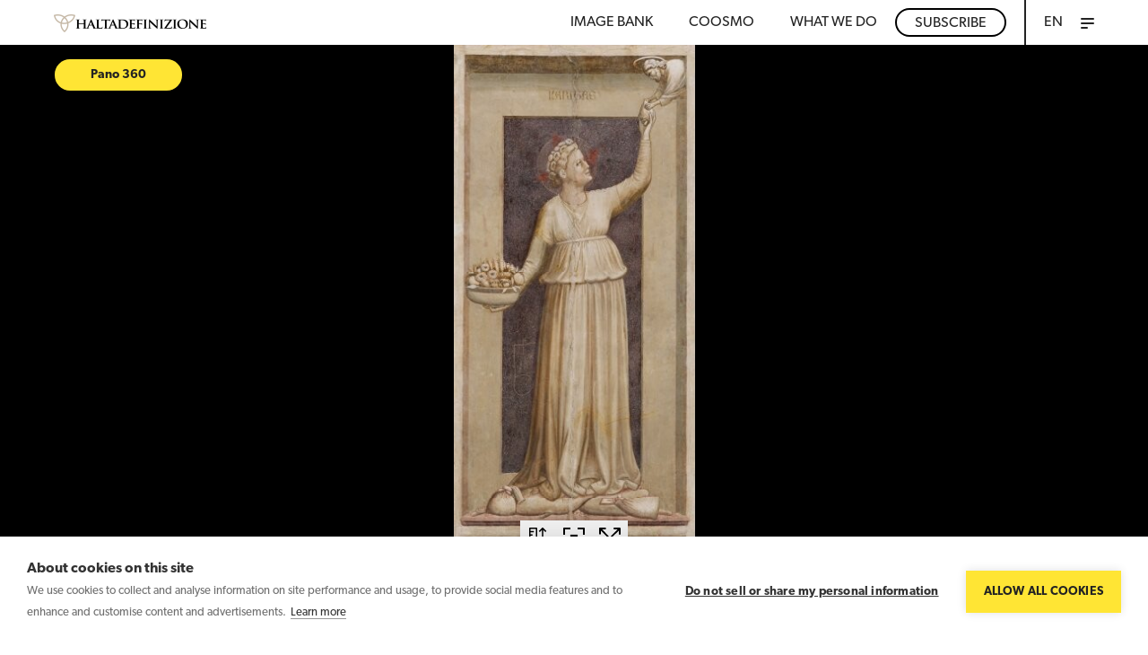

--- FILE ---
content_type: text/html; charset=utf-8
request_url: https://www.haltadefinizione.com/en/viewer/work/socle-charity-giotto-di-bondone
body_size: 5735
content:
<!DOCTYPE html>
<html lang="en">
	<head>
		<base href="https://www.haltadefinizione.com/"><!--[if lte IE 6]></base><![endif]-->
<meta charset="utf-8" />
<title>Socle: Charity, Giotto Di Bondone</title>
<meta http-equiv="Content-type" content="text/html; charset=utf-8" />
<meta name="keywords" content="." />
<meta name="description" content="Socle: Charity by Giotto Di Bondone in ultra-high definition. Date: 1303. Location: Cappella degli Scrovegni, Padova." />
<meta property="og:title" content="Socle: Charity | Haltadefinizione" />
<meta property="og:type" content="article" />

    <meta property="og:url" content="https://www.haltadefinizione.com/en/viewer/work/socle-charity-giotto-di-bondone" />

<meta property="og:image" content="https://www.haltadefinizione.com/assets/Remote/c4a8bf50-4100-4564-aaa6-1e1175a52c7b.jpeg" />
<meta property="og:description" content=" | Haltadefinizione" />

<meta name="viewport" content="width=device-width, initial-scale=1">
<meta http-equiv="X-UA-Compatible" content="IE=edge" />
<link rel='stylesheet' href='themes/haltadefinizione/fonts/stylesheet.css?v=4.155' />
	<link rel='stylesheet' href='themes/haltadefinizione/js/plugin/swipebox/src/css/swipebox.css?v=4.155' />
	<link rel='stylesheet' href='themes/haltadefinizione/css/main.css?v=4.155' />
	<link rel='stylesheet' href='themes/haltadefinizione/css/templates/single-collezione.css?v=4.155' />
	<link rel='stylesheet' href='themes/haltadefinizione/css/haltadefinizione.css?v=4.155' />
	<script src='themes/haltadefinizione/js/libs/jquery.min.js?v=4.155'></script>
	<script src='themes/haltadefinizione/js/libs/modernizr.js?v=4.155'></script>
	<script src='mysite/modules/zz-form/javascript/jquery-validate.min.js?v=4.155'></script>
	<script src='mysite/modules/zz-form/javascript/jquery-validate-additional.min.js?v=4.155'></script>
	<script src='mysite/modules/zz-form/javascript/jquery.form.js?v=4.155'></script>
	<script src='themes/haltadefinizione/js/homevalid.js?v=4.155'></script>
	

<link rel="stylesheet" href="https://use.fontawesome.com/releases/v5.7.2/css/all.css" integrity="sha384-fnmOCqbTlWIlj8LyTjo7mOUStjsKC4pOpQbqyi7RrhN7udi9RwhKkMHpvLbHG9Sr" crossorigin="anonymous">
<script>
	(function(d) {
	var config = {
		kitId: 'mas7qxi',
		
		scriptTimeout: 3000,
		async: true
	},
	h=d.documentElement,t=setTimeout(function(){h.className=h.className.replace(/bwf-loadingb/g,"")+" wf-inactive";},config.scriptTimeout),tk=d.createElement("script"),f=false,s=d.getElementsByTagName("script")[0],a;h.className+=" wf-loading";tk.src='https://use.typekit.net/'+config.kitId+'.js';tk.async=true;tk.onload=tk.onreadystatechange=function(){a=this.readyState;if(f||a&&a!="complete"&&a!="loaded")return;f=true;clearTimeout(t);try{Typekit.load(config)}catch(e){}};s.parentNode.insertBefore(tk,s)
	})(document);
</script>
<script type="text/javascript"> (function() { window.sib = { equeue: [], client_key: "3fxh2vp2vbj6k50dcexpn3vh" }; /* OPTIONAL: email for identify request*/ // window.sib.email_id = 'example@domain.com'; window.sendinblue = {}; for (var j = ['track', 'identify', 'trackLink', 'page'], i = 0; i < j.length; i++) { (function(k) { window.sendinblue[k] = function() { var arg = Array.prototype.slice.call(arguments); (window.sib[k] || function() { var t = {}; t[k] = arg; window.sib.equeue.push(t); })(arg[0], arg[1], arg[2], arg[3]); }; })(j[i]); } var n = document.createElement("script"), i = document.getElementsByTagName("script")[0]; n.type = "text/javascript", n.id = "sendinblue-js", n.async = !0, n.src = "https://sibautomation.com/sa.js?key=" + window.sib.client_key, i.parentNode.insertBefore(n, i), window.sendinblue.page(); })(); </script>

<link rel="shortcut icon" href="favicon.ico">
	<script type="text/javascript" src="https://www.google.com/recaptcha/api.js?hl=en"></script>
<script type="text/javascript">
//<![CDATA[
(function(w,d,s,l,i){w[l]=w[l]||[];w[l].push({'gtm.start':
new Date().getTime(),event:'gtm.js'});var f=d.getElementsByTagName(s)[0],
j=d.createElement(s),dl=l!='dataLayer'?'&l='+l:'';j.async=true;j.src=
'https://www.googletagmanager.com/gtm.js?id='+i+dl;f.parentNode.insertBefore(j,f);
})(window,document,'script','dataLayer','GTM-N75LLFS');

//]]>
</script>
</head>
	<body id="top" class="OperaHolder en">
		<noscript><iframe src="https://www.googletagmanager.com/ns.html?id=GTM-N75LLFS" height="0" width="0" style="display:none;visibility:hidden"></iframe></noscript>
		
			<!-- HEADER -->
<input type="checkbox" id="toggle-menu" name="toggle-menu" hidden="hidden">
<header class="header">
    <div class="header-wrap wrapper_2 "> <!-- p10-20 -->
        <a href="/en/" class="logo"><img src="themes/haltadefinizione/images/icons/logo.png"></a>
        <nav id="cbp-hrmenu" class="cbp-hrmenu">
            <ul class="main-menu no_list">
                
                    <li class="noMobile"><a href="/en/image-bank/" class="uc no_link headerMenu">Image bank</a></li>
                
                    <li class="noMobile"><a href="/en/coosmo/" class="uc no_link headerMenu">Coosmo</a></li>
                


                
                    <li class="noMobile"><a href="javascript:void(0);" class="uc no_link headerMenu">WHAT WE DO</a>
                        <div class="desktop">

                                <a href="/en/licensing-agreements" class="c_alt">
                                    <div><b>Licensing</b></div>
                                    <div class="claim">We grant the use of images to companies and professionals </div>
                                </a>

                                <a href="/en/replicas-of-fine-art" class="c_alt ">
                                    <div><b>Replicas</b></div>
                                    <div class="claim">We create art replicas for installations, exhibitions and interior design </div>
                                </a>

                                <a href="/en/we-digitize-works-of-art" class="c_alt ">
                                    <div><b>Digitization</b></div>
                                    <div class="claim">We digitize artwork for galleries, libraries, archives and museums </div>
                                </a>

                                <a href="/en/support-for-study-and-research" class="c_alt ">
                                    <div><b>Educational</b></div>
                                    <div class="claim">We support the study and research +700 freely accessible masterpieces </div>
                                </a>

                        </div>
                    </li>
                    <li class="noMobile btn-header"><a href="/en/subscribe/" class="uc no_link headerMenu">Subscribe</a></li>
                












                <li style="display: none; ">&nbsp;</li>

                <li class="switchLang" style="position: relative">
                    <ul id="showMenuLanguage" >
                        
                            <li> <a href="/visualizzatore/" class="uc no_link headerMenu">IT</a></li>
                            <li> <a href="/de/betrachter/" class="uc no_link headerMenu">DE</a></li>
                        
                    </ul>
                    

                    
                    
                    

                    
                        <a  class="uc no_link headerMenu">EN</a>
                    
                </li>
                <li class="plus">
                    <a href="/en/viewer/work/socle-charity-giotto-di-bondone#" class="burgerzone">
                        <div id="burger">
                            <span></span>
                            <span></span>
                            <span></span>
                        </div>
                    </a>
                    <div class="cbp-hrsub">
                        <div class="cbp-hrsub-inner">
                            <div class="full-menus">
                                <div class="full-menu-body">
                                    <div class="menu-wrap wrapper_2">
                                        <ul class="menu no_list">
                                            
                                            
                                                <li>
                                                    <a href="/en/image-bank/" class="c_alt uc">Image bank</a>
                                                    
                                                </li>
                                            
                                                <li>
                                                    <a href="/en/news-and-media/" class="c_alt uc">News &amp; Media</a>
                                                    
                                                </li>
                                            
                                                <li>
                                                    <a href="/en/about-us/" class="c_alt uc">About us</a>
                                                    
                                                </li>
                                            
                                                <li>
                                                    <a href="/en/contact-us/" class="c_alt uc">Contact us</a>
                                                    
                                                </li>
                                            
                                            
                                                <li class="">
                                                    <a href="/en/subscribe" class="c_alt uc" style="border-bottom: 1px solid #ffe534">Subscribe</a>
                                                </li>
                                            

                                        </ul>
                                        
                                            
                                        
                                            
                                        
                                            
                                        
                                            
                                        
                                            
                                        
                                            
                                        
                                            
                                        
                                            
                                        
                                    </div>
                                </div>
                            </div>
                        </div>
                    </div>
                </li>
            </ul>
        </nav>
    </div>
</header>

<script>
    (function() {
		document.addEventListener('click', (e)=> {
            e.stopPropagation();
            switchLang.classList.remove('active')
        })
        const switchLang = document.querySelector('.switchLang');
        switchLang.addEventListener('click', (e)=> {
			e.stopPropagation();
            switchLang.classList.toggle('active')
        })

    })();
</script>

			<div class="flow">
	
		<h1 class="hideme"><strong>Socle: Charity</strong>, Giotto Di Bondone : in hd, alta definizione, high definition, gigapixel</h1>
		<section class="section section-opera">
			
				<div class="opera-wrap"><iframe src="https://dam.haltadefinizione.com/images/viewers/dzi/?uuid=c4a8bf50-4100-4564-aaa6-1e1175a52c7b" allowfullscreen></iframe></div>
			
			<div class="gototoOpera"><a href="/en/viewer/work/socle-charity-giotto-di-bondone#scroll">
				<span class="bottom"></span>
			</a></div>
		</section>
		<div id="scroll" class="anchorBot"></div>
		<section class="section section-meta">
			<div class="wrapper_2 no_p">
				<div class="meta-wrap">
					<script>
						console.log('--->')
					</script>
					

						<a href="/en/viewer/work/scrovegni-chapel-giotto-di-bondone" class="parentBtn btn btn-yellow"><span style="margin-top: 4px">Pano 360 </span></a>

					
					
						<div class="meta p20-20">
							<p>Author</p>
							<h6>Giotto Di Bondone</h6>
						</div>
					
					
						<div class="meta p20-20">
							<p>Subject</p>
							<h6>Socle: Charity</h6>
						</div>
					
					
						<div class="meta p20-20">
							<p>Dating</p>
							<h6>1303 - 1305</h6>
						</div>
					
					
						<div class="meta p20-20">
							<p>Technique</p>
							<h6>Fresco</h6>
						</div>
					
					
						<div class="meta p20-20">
							<p>Measures</p>
							<h6>555.12 x 248.03 in</h6>
						</div>
					
					
						<div class="meta p20-20">
							<p>Location</p>
							<h6>Cappella degli Scrovegni</h6>
						</div>
					
					
						<div class="meta p20-20">
							<p>Place</p>
							<h6>Padova</h6>
						</div>
					
				</div>
			</div>
		</section>

		<section class="section section-copy">
			<div class="wrapper_3 p20-20 test">
				
					
						<p> Photo Credits: © Haltadefinizione Image Bank  | On concession of Musei Civici di Padova - Settore Cultura, Turismo, Musei e Biblioteche - Comune di Padova | Reproduction prohibited </p>
					
				
			</div>
		</section>

		<section class="section section-content">
			<div class="wrapper_3 no_p">
				<div class="col p20-20 d-6 t-6 ts-6 m-6">
					<div class="content">
						
						
						
					</div>
					
				</div>
				<div class="col p20-20 d-6 t-6 ts-6 m-6">
					
				</div>
				<div class="clear"></div>
			</div>
		</section>
		<div class="spacer m30-0"></div>
		
		<div class="spacer m50-0"></div>

		
			
	
		<section class="section section-search section-cta">
			<div class="wrapper_5 t_center p40-20">
				<h3 class="">Do you want to use this image?</h3>
				<div class="cta-txt"><p>Are you interested in using this image for your projects?</p></div>
				
					
					<button type="button" onclick="location.href='/en/application/?frompage=Socle: Charity'" class="btn btn-yellow">Contact us</button>
				
			</div>
		</section>
	

		
	
</div>

			<section class="more hideme">

	 <h2><a href="/en/spectacular-works-become-spectacular-classroom-props/" title="Spectacular works become spectacular classroom props">Spectacular works become spectacular classroom props</a></h2><p>Reveal the secret details of the most famous masterworks right in the classroom, with Haltadefinizione.</p><h2><a href="/en/more-than-700-masterpieces-available-to-teachers/" title="More than 700 masterpieces available to teachers">More than 700 masterpieces available to teachers</a></h2><p>Try new ways of learning, in person and online.</p><h2><a href="/en/pinxit-bringing-the-arts-to-life-in-schools/" title="Pinxit - bringing the arts to life in schools">Pinxit - bringing the arts to life in schools</a></h2><p>A joint project of Haltadefinizione and Wonderful Education.</p><h2><a href="/en/a-picture-is-worth-more-than-a-thousand-words/" title="A picture is worth more than a thousand words">A picture is worth more than a thousand words</a></h2><p>Choose visual language to teach about fine art, with Haltadefinizione.</p><h2><a href="/en/conservation-enhanced-use-research/" title="Conservation, enhanced use, research">Conservation, enhanced use, research</a></h2><p>Whatever your objective, digitalization of the arts can make it happen.</p><h2><a href="/en/art-galleries-libraries-archives-and-museums/" title="Art galleries, libraries, archives and museums">Art galleries, libraries, archives and museums</a></h2><p>Digitalization in galleries, libraries, archives and museums: the future is now.</p><h2><a href="/en/why-is-digitalization-important/" title="Why is digitalization important?">Why is digitalization important?</a></h2><p>Because it turns out to be very worthwhile</p><h2><a href="/en/gigapixel-the-ultra-high-definition-custodian-of-beauty/" title="Gigapixel: the ultra-high definition custodian of beauty">Gigapixel: the ultra-high definition custodian of beauty</a></h2><p>We are the custodians and the beauty is that of Italy.</p><h2><a href="/en/from-the-physical-collection-to-the-digital-one/" title="From the physical collection to the digital one">From the physical collection to the digital one</a></h2><p>Reach a potentially limitless audience with the Haltadefinizione platform.</p><h2><a href="/en/face-to-face-with-works-of-art/" title="Face-to-face with works of art">Face-to-face with works of art</a></h2><p>Replicas of fine art are reproductions of works at their original size.</p><h2><a href="/en/real-true-clones/" title="Real true clones">Real true clones</a></h2><p>In terms of both physical form and color.</p><h2><a href="/en/are-some-works-difficult-to-put-forward/" title="Are some works difficult to put forward?">Are some works difficult to put forward?</a></h2><p>Make fine art replicas your new strategic asset.</p><h2><a href="/en/art-works-to-see-and-touch/" title="Art works to see... and touch!">Art works to see... and touch!</a></h2><p>An extraordinary opportunity to enhance the experience of the original work.</p><h2><a href="/en/artworks-in-gigapixel-format-for-unbounded-creativity/" title="Artworks in gigapixel format for unbounded creativity">Artworks in gigapixel format for unbounded creativity</a></h2><p>How it works</p><h2><a href="/en/ultra-high-definition-gigapixel-technology/" title="Ultra-high definition gigapixel technology">Ultra-high definition gigapixel technology</a></h2><p>Zoom in on any detail that you want, without any loss of image quality.</p><h2><a href="/en/rights-management/" title="Rights management">Rights management</a></h2><p>We support you with our expertise in rights management.</p><h2><a href="/en/the-haltadefinizione-image-bank/" title="The Haltadefinizione image bank">The Haltadefinizione image bank</a></h2><p>More than 700 masterpieces of art in ultra-high definition gigapixel format. </p><h2><a href="/en/custom-replicas-for-any-need/" title="Custom replicas for any need">Custom replicas for any need</a></h2><p>Works of art in any format can decorate large spaces and architecture with a touch of class.</p>
 
</section>
<!-- FOOTER -->
<footer class="footer">
	<div class="footer-wrap wrapper_3 p20-20">
		<div class="row">
			<div class="foot-info col">
				
				
				
				
				
				<p class="c_alt c_copy"> Copyright © 2024 Haltadefinizione S.r.l. Benefit Corporation – VAT IT04031340369</p>
			</div>
			<div class="foot-menu col">
				<ul class="menu no_list p20-30">
					
					<li>
						
						<a href="https://www.haltadefinizione.com/en/contact-us/" class="iubenda-nostyle no-brand iubenda-embed c_alt" title="contact us" target="_blank">Contact us</a>
						
						
					</li>
					<li>
						
						<a href="https://www.haltadefinizione.com/privacy-policy-eng.pdf" class="iubenda-nostyle no-brand iubenda-embed c_alt" title="Privacy policy" target="_blank">Privacy policy</a>
						
						
					</li>

					<li>
						
						<a class="cookieHubList iubenda-nostyle no-brand iubenda-embed c_alt" title="contact us" target="_blank">Cookie policy</a>
						
						
					</li>

					
				</ul>
			</div>
		</div>
	</div>
</footer>

<style>
	.leadinModal-reset a{font-size:1em;color:black;text-decoration:underline}.leadinModal .gdpr-options .gdpr-checkbox input{display:inline-block;width:10px;height:10px;border:1px solid #999}.leadinModal .gdpr-options .gdpr-checkbox input:checked::before{content:"✓";display:block;position:absolute;top:-10px;left:-1px;font-size:18px}
</style>




<script type="text/javascript">
	const cookieHubList = document.querySelectorAll('.cookieHubList');
	for (const cookie of cookieHubList) {
		cookie.addEventListener("click", function(e) {
			e.preventDefault();
			e.stopPropagation();
			window.cookiehub.openDialog();
		});
	}

</script>



<script>
	try {
		document.getElementById("hs-eu-decline-button").onclick = function() {
			_hsq.push(['revokeCookieConsent']);
		};
	} catch (e) {
	}
</script>

		
		<script src='themes/haltadefinizione/js/traduci_javascript/traduci_javascript.js?v=4.155'></script>
	<script src='mysite/modules/zz-core/javascript/picturePolyfill.min.js?v=4.155'></script>
	<script src='themes/haltadefinizione/js/plugin/slick/slick.js?v=4.155'></script>
	<script src='themes/haltadefinizione/js/min/global.min.js?v=4.155'></script>
	<script src='themes/haltadefinizione/js/pagebuilder.js?v=4.155'></script>
	<script src='themes/haltadefinizione/js/haltadefinizione.js?v=4.155'></script>
	<script src='themes/haltadefinizione/js/min/templates/single-collezione.min.js?v=4.155'></script>
	
		
	</body>
</html>

--- FILE ---
content_type: text/css
request_url: https://www.haltadefinizione.com/themes/haltadefinizione/css/haltadefinizione.css?v=4.155
body_size: 16185
content:
html {
    scroll-behavior: smooth;
}

body {
    padding-top: 50px;
    overflow: visible;
}

.hideme,
.hiddendiv {
    display: none;
    visibility: hidden;
}

@media screen and (max-width: 767px) {
    h3 {
        font-size: 20px;
    }

    .spacer {
        display: none;
    }

    br {
        content: " ";
        display: block;
        height: 10px;
    }

    .slide-popup br {
        content: " ";
        display: block;
        height: 0;
    }
}

/* Altezza Header */
header.header .header-wrap {
    height: 50px;
}

/* Altezza Header */

body {
    /* font-family: canada-type-gibson, sans-serif; */
}

p,
ul,
a,
body {
    font-family: canada-type-gibson, sans-serif !important;
}

.fancybox-stage * {
    -webkit-transition: normal;
    -moz-transition: normal;
    -o-transition: normal;
    transition: normal;
    transform: translateZ(0);
}

.wf-loading a,
.wf-loading p,
.wf-loading h1,
.wf-loading h2,
.wf-loading h3,
.wf-loading h4,
.wf-loading h5,
.wf-loading h6 {
    /* styles to use when web fonts are loading */
    visibility: hidden !important;
}

.wf-active a,
.wf-active p,
.wf-active h1,
.wf-active h2,
.wf-active h3,
.wf-active h4,
.wf-active h5,
.wf-active h6 {
    /* styles to use when web fonts are active */
    visibility: visible !important;
}

header.header .logo img {
    display: block;
}

.t_center {
    position: relative;
}

.t_center .loadingspinner {
    pointer-events: none;
    width: 40px;
    height: 40px;
    border: 2px solid transparent;
    border-color: #eee;
    border-top-color: #ffe534;
    border-radius: 50%;
    animation: loadingspin 1s linear infinite;
    position: absolute;
    top: 40px;
    left: 50%;
    margin-left: -20px;
    pointer-events: none;
    z-index: 5;
}

@keyframes loadingspin {
    100% {
        transform: rotate(360deg);
    }
}

.js-more {
    position: relative;
    z-index: 10;
}

.full-menu-footer p,
.full-menu .full-menu-body .menu-wrap .menu li a {
    font-family: canada-type-gibson, sans-serif;
}

.full-menu .full-menu-footer {
    background: #232323;
}

.full-menu-footer p {
    font-size: 14px;
}

.AdminLoginPage {
    padding: 0;
}

.login-form {
    position: absolute;
    top: 0;
    left: 0;
    width: 280px;
    left: 50%;
    top: 50%;
    transform: translate(-50%, -50%);
}

.section-head {
    background-color: #fff;
    height: 250px;
    position: relative;
}

.section-head-noimg h1 {
    color: black;
}

#MemberLoginForm_LoginForm fieldset {
    padding: 0;
    border: 0;
}

#MemberLoginForm_LoginForm input[type="submit"] {
    margin-top: 20px;
    margin-bottom: 20px;
}

#MemberLoginForm_LoginForm #ForgotPassword {
    display: none;
}

#MemberLoginForm_LoginForm .field {
    margin-top: 10px;
    margin-bottom: 10px;
}

h6 {
    font-size: 18px;
}

.arrows {
    white-space: nowrap;
    padding-left: 0;
    margin-left: 0;
    margin-top: 10px;
    font-size: 14px;
}

.arrows li {
    display: inline-block;
    line-height: 20px;
    margin: 0 9px 0 0;
    padding: 0 10px;
    position: relative;
    font-size: 14px;
    padding-right: 20px;
}

.arrows li:first-child {
    padding-left: 0;
}

.arrows li a {
    color: #000;
    font-size: 14px;
}

.arrows li::before,
.arrows li::after {
    border-right: 1px solid #666666;
    content: "";
    display: block;
    height: 50%;
    position: absolute;
    left: 0;
    right: 0;
    top: 0;
    z-index: 1;
    transform: skewX(45deg);
    pointer-events: none;
}

.arrows li::after {
    bottom: 0;
    top: auto;
    transform: skewX(-45deg);
}

.arrows li:last-child::before,
.arrows li:last-child::after {
    display: none;
    visibility: hidden;
}

@media screen and (max-width: 767px) {
    .arrows li {
        margin: 0 0 0 0;
        padding-right: 13px;
    }
}

.section-opera .opera-wrap {
    height: auto;
    margin-bottom: 50px;
}

.section-opera-home .opera-wrap {
    margin-bottom: 0;
}

.section-opera iframe {
    width: 100%;
    min-height: 700px;
    border: 0 !important;
}

.HomePage .slide .slide-popup p {
    font-family: canada-type-gibson;
    font-size: 50px;
    font-weight: normal;
    line-height: normal;
    margin: 0px 0px 5px;
    color: #fff;
}

.HomePage .slide .slide-popup p strong {
    color: #ffe534;
}

.section-head h1 {
    font-weight: 700;
}

.section-servizi>.wrapper_2 {
    max-width: 1200px;
}

.section-servizi>.wrapper_2:before {
    left: 0;
    width: 100%;
    height: 70%;
}

.section-servizi .f_default>h4 {
    font-weight: 700;
}

.section-servizi h4 {
    font-weight: 700;
}

.contentPos .content p {
    margin-bottom: 0;
}

.section-collezione .products-wrap .row .product.not-available:before {
    display: none !important;
}

.section-collezione .products-wrap .row .product.not-available:after {
    content: "";
    position: absolute;
    z-index: 9;
    top: 0;
    left: 0;
    width: 100%;
    height: 100%;
    background-color: #63636380;
    transition: 0.2s ease-in-out;
}

.section-collezione .products-wrap .row .product.not-available:hover:after {
    -webkit-box-shadow: inset 0px 0px 0px 3px rgba(0, 0, 0, 1);
    -moz-box-shadow: inset 0px 0px 0px 3px rgba(0, 0, 0, 1);
    box-shadow: inset 0px 0px 0px 3px rgba(0, 0, 0, 1);
}

.section-collezione .products-wrap .row .product.not-available .product-info {
    opacity: 1 !important;
}


.section-collezione .products-wrap .row .product.not-available .product-info p,
.section-collezione .products-wrap .row .product.not-available .product-info h5 b,
.section-collezione .products-wrap .row .product.lack-permission .product-info p,
.section-collezione .products-wrap .row .product.lack-permission .product-info h5 b {
    color: white !important;
}

.section-servizi .servizi-wrap .servizi .servizio-cont h4 {
    font-size: 22px;
}

.f_default p {
    font-size: 18px;
    line-height: 1.5;
}

.f_default p a {
    font-size: 18px;
    line-height: 1.5;
}

.switchLang {
    border-left: 2px solid #232323;
    height: 32px !important;
}

button {
    font-size: 16px;
}

/*header.header .main-menu li:nth-of-type(1),*/
/*header.header .main-menu li:nth-of-type(2) {*/
/*    display: inline-block;*/
/*}*/

@media (max-width: 1024px) {

    header.header .main-menu li:nth-of-type(1),
    header.header .main-menu li:nth-of-type(2),
    header.header .main-menu li:nth-of-type(3) {
        display: none;
    }
}

@media (max-width: 1023px) {
    .section-opera iframe {
        min-height: 500px;
    }

    .section-servizi .servizi-wrap .servizi {
        width: 50%;
    }
}

@media (max-width: 767px) {
    .section-head {
        margin-top: 0 !important;
    }
}

@media (max-width: 650px) {

    .section-collezione .products-wrap .row:nth-of-type(1),
    .section-collezione .products-wrap .row:nth-of-type(2),
    .section-collezione .products-wrap .row {
        display: inline-block !important;
    }

    .section-collezione .products-wrap .row .product {
        width: 100%;
        height: auto;
        border: 0;
    }

    .section-collezione .products-wrap .row .product img {
        -webkit-transform: scale(1) !important;
        -moz-transform: scale(1) !important;
        -o-transform: scale(1) !important;
        transform: scale(1) !important;
        max-width: fit-content !important;
        height: auto !important;
        width: 100%;
        max-width: 100% !important;
        position: relative;
        left: 0;
    }
}

@media (min-width: 600px) and (max-width: 945px) {
    .section-collezione .products-wrap .row .product {
        background: #000;
    }

    .section-collezione .products-wrap .row .product img {
        -webkit-transform: scale(1) !important;
        -moz-transform: scale(1) !important;
        -o-transform: scale(1) !important;
        transform: scale(1) !important;
        max-width: 100%;
        width: auto;
    }
}

@media (max-width: 550px) {
    .section-opera iframe {
        min-height: 300px;
    }

    header.header .logo {
        position: relative;
        overflow: hidden;
        width: 35px;
        height: 28px;
    }

    header.header .logo img {
        height: 20px;
        width: auto;
        max-width: none;
        margin: 0;
    }

    .section-head h1 {
        font-size: 36px;
    }

    .section-content .col:first-of-type,
    .section-content .col:nth-of-type(2) {
        width: 100%;
        padding-left: 0;
        padding-right: 0;
    }

    .section-servizi .servizi-wrap .servizi {
        width: 100%;
    }
}

html.touchevents .full-menu {
    clip-path: none;
    opacity: 0;
    pointer-events: none;
}

html.touchevents .full-menu.open {
    opacity: 1;
    pointer-events: auto;
}

.full-menu>button,
header.header .main-menu li:last-child>button {
    position: fixed;
    top: 17px;
    right: 15px;
    width: 20px;
    height: 20px;
    cursor: pointer;
    -webkit-appearance: none !important;
    border: 0 !important;
    padding: 0 !important;
    background: none !important;
}

.full-menu>button {
    -webkit-filter: invert(1);
    -moz-filter: invert(1);
    -o-filter: invert(1);
    filter: invert(1);
}

.full-menu>button img {
    display: block;
    height: 14px;
}

.content-claim p {
    font-size: 24px;
    line-height: 1.4;
}

@media screen and (max-width: 767px) {
    .content-claim p {
        font-size: 19px;
    }
}

.section-collezione .products-wrap .row .product.type-1:after {
    content: '';
    position: absolute;
    top: 0;
    left: 0;
    width: 100%;
    height: 100%;
    background-color: #A8A8A8;
    opacity: 0;
    transition: all ease-in-out .25s;
}

.section-collezione .products-wrap .row .product.type-1:hover:after {
    opacity: .8;
}


.section-collezione .products-wrap .row .product .new-element {
    display: none;
    position: absolute;
    top: 8px;
    right: 8px;
    z-index: 10;
    opacity: 1;
    width: 24px;
    height: 24px;
}

.section-collezione .products-wrap .row .product .new-element.showNewElement,
.section-collezione .products-wrap .row .product.new-element .new-element {
    display: block;
}

.section-collezione .products-wrap .row .product .photoSphereLogo {
    display: none;
    justify-content: center;
    align-items: center;
    position: absolute;
    top: 50%;
    left: 50%;
    z-index: 10;
    opacity: 1;
    transform: translate(-50%, -50%);
    background-color: rgba(59, 59, 59, .5);
    width: 96px;
    height: 96px;
    border-radius: 50%;
}

.section-collezione .products-wrap .row .product.type-1 .photoSphereLogo img {
    width: 64px;
}

.section-collezione .products-wrap .row .product.type-1.photosphere .photoSphereLogo,
.section-collezione .products-wrap .row .product.type-1 .photoSphereLogo.showPhotosphere {
    display: flex;
}

.section-collezione .products-wrap .row .product.type-1:hover .photoSphereLogo.showPhotosphere,
.section-collezione .products-wrap .row .product.type-1.photosphere:hover .photoSphereLogo {
    display: flex;
    opacity: 0;
}

.section-collezione .products-wrap .row .product.type-1:before,
.section-collezione .products-wrap .row .product.type-1:before {
    content: "";
    display: none;
    position: absolute;
    top: 10px;
    right: 10px;
    z-index: 10;
    opacity: 0;
    padding: 20px 20px;
    background-color: #ffe534;
    background-image: url(../svg/icon-search.png);
    background-size: 20px;
    background-position: center center;
    background-repeat: no-repeat;
    -webkit-transition: all 0.4s ease;
    -moz-transition: all 0.4s ease;
    -o-transition: all 0.4s ease;
    transition: all 0.4s ease;
    border-radius: 50%;
}

h4 {
    font-size: 24px;
}

.section-collezione {
    margin-bottom: 3em;
}

.section-collezione h4 {
    margin-bottom: 1em;
    margin-top: 3em;
}

.section-search form .btn[type="submit"] {
    padding: 8px 30px;
    border-radius: 0;
}

@media screen and (max-width: 767px) {
    .section-search form .btn[type="submit"] {
        padding: 7px 15px;
    }
}

header.header .main-menu>li:last-of-type img {
    display: block;
    height: 15px;
}

html.touchevents .full-menu .full-menu-header>.wrapper_2>label,
html.touchevents header.header .main-menu li:last-child>label {
    display: none !important;
}

html.no-touchevents .full-menu>button,
html.no-touchevents header.header .main-menu li:last-child>button {
    display: none !important;
}

html.touchevents .full-menu {
    -webkit-transition: all 0.2s ease;
    -moz-transition: all 0.2s ease;
    -o-transition: all 0.2s ease;
    transition: all 0.2s ease;
}

.section-servizi .servizi-wrap {
    position: relative;
    display: flex;
    flex-wrap: wrap;
}

.section-head {
    background-size: cover;
    background-position: center center;
    background-repeat: no-repeat;
}

.section-head h1 {
    padding: 20% 0px 50px;
    margin: 0px;
}

/* DIE */
p.c_copy {
    font-size: 14px;
    line-height: 14px;
}

footer i {
    font-size: 16px;
    line-height: 14px;
}

p.footerCopy {
    text-align: left;
}

.full-menu .full-menu-body .menu-wrap,
.footer-wrap {
    text-shadow: 0px 4px 3px rgba(0, 0, 0, 0.4), 0px 8px 13px rgba(0, 0, 0, 0.1),
        0px 18px 23px rgba(0, 0, 0, 0.1);
}

.full-menu .full-menu-body .menu-wrap .menu li a:hover {
    color: #ffe534;
}

.full-menu .full-menu-header label,
.full-menu .full-menu-header label img {
    position: relative !important;
    z-index: 200 !important;
    display: flex;
    align-items: center;
}

.wrapper_0 {
    max-width: 100%;
    padding: 0 5px;
}

.HomePage .slide .slide-popup p {
    text-shadow: 0px 4px 3px rgba(0, 0, 0, 0.4), 0px 8px 13px rgba(0, 0, 0, 0.1),
        0px 18px 23px rgba(0, 0, 0, 0.1);
}

.HomePage .slide .slide-popup p span {
    text-decoration: none !important;
}

.HomePage .section-search h3 {
    text-shadow: 0px 4px 3px rgba(0, 0, 0, 0.4), 0px 8px 13px rgba(0, 0, 0, 0.1),
        0px 18px 23px rgba(0, 0, 0, 0.1);
    font-weight: 300;
    margin: 0;
}

.HomePage .section-search h3 u {
    text-decoration: none;
    color: #ffe534;
}

.section-collezione .products-wrap .row .product p,
.section-collezione .products-wrap .row .product h5 {
    color: #fff;
    text-shadow: 0px 4px 3px rgba(0, 0, 0, 0.4), 0px 8px 13px rgba(0, 0, 0, 0.1),
        0px 18px 23px rgba(0, 0, 0, 0.1);
}

.section-collezione .products-wrap .row .not-available p,
.section-collezione .products-wrap .row .not-available h5 {
    text-shadow: none;
}

.news .content h6 {
    font-size: 20px;
    line-height: 1.1em;
    min-height: 3.3em;
}

.news .content h6 a {}

.news .content h6 a:hover {
    color: #ffe534;
}

h1,
h2,
h3,
h4,
h5,
h6 {
    font-weight: 600;
    font-family: canada-type-gibson;
}

.content h1,
.content h2,
.content h3,
.content h4,
.content h5,
.content h6 {
    font-weight: 600;
}

.padding_25 {
    padding-top: 25px;
    padding-bottom: 25px;
}

.section-blog .blog-wrap .news:hover {
    backface-visibility: hidden;
    -webkit-font-smoothing: subpixel-antialiased;
}

.section-head-noimg h1.c_alt {
    text-shadow: none;
}

.section-servizi-new {
    margin-bottom: 0;
    padding-top: 50px;
}

.servizio-noimg {}

@media screen and (max-width: 767px) {
    .section-servizi-new {
        padding-top: 0;
    }
}

.section-blog .blog-tools p {
    width: 100%;
}

.c_alt a {
    color: #fff;
}

.section-blog-alt>.row>.col.col-big .news {
    width: 100%;
}

.news .content h2 a {
    font-size: 40px;
    line-height: 1.1em;
    min-height: 3.3em;
    font-family: canada-type-gibson;
    font-weight: 600;
    color: #000;
}

.news .content h2.c_alt a {
    color: #fff;
}

.news .content h5 a {
    font-size: 20px;
    line-height: 1.1em;
    min-height: 3.3em;
    font-family: canada-type-gibson;
    font-weight: 600;
    color: #000;
}

.news .content h5.c_alt a {
    color: #fff;
}

.news .content h6 a {
    font-size: 18px;
    line-height: 1.1em;
    min-height: 3.3em;
    font-family: canada-type-gibson;
    font-weight: 600;
    color: #000;
}

.news .content h6.c_alt a {
    color: #fff;
}

@media screen and (max-width: 767px) {
    .section-blog-alt>.row>.col.col-big {
        min-width: 1px;
        flex-basis: 100%;
        margin-bottom: 30px;
    }

    .section-blog-alt>.row>.col.col-big .news {
        padding: 20px 20px 40px;
    }

    .section-blog-alt>.row>.col .news .content {
        width: 100%;
    }

    .news .content h2 a {
        font-size: 30px;
    }
}

.tAll {
    padding-bottom: 0;
}

p.small,
ul.small,
a.small,
body.small {
    font-size: 14px;
}

.content p a {
    color: #000;
    text-decoration: underline;
}

.content p a:hover {
    color: rgba(0, 0, 0, 0.5);
    text-decoration: underline;
}

.content p {
    font-size: 18px;
    line-height: 1.6;
    margin-bottom: 1em;
}

.content ul {
    font-size: 18px;
    line-height: 1.6;
}

.content ol {
    font-size: 18px;
    line-height: 1.6;
}

.content ul li,
.content ol li {
    margin-bottom: 0.5em;
}

.content p a {
    font-size: 22px;
}

.content p.date {
    font-size: 16px;
    font-family: canada-type-gibson;
    margin-top: 10px;
}

.HomePage .content p {
    font-size: 18px;
}

.contentPos h2 {
    font-size: 34px;
    line-height: 1.3;
}

.section-servizi-new .contentPos h2 {
    font-size: 28px;
    line-height: 1.3;
}

.f_default p {
    font-size: 26px;
    line-height: 1.3;
}

.NewsPage h3 {
    font-size: 45px;
    line-height: 1;
}

.SettoriSpecialHolder section .content h2,
.SettoriSpecialHolder .content-claim h2 {
    font-size: 45px;
    line-height: 1;
}

@media screen and (max-width: 767px) {
    .contentPos h2 {
        font-size: 24px;
    }

    .NewsPage h3 {
        font-size: 23px;
    }

    .SettoriSpecialHolder section .content h2,
    .SettoriSpecialHolder .content-claim h2 {
        font-size: 40px;
    }

    .Page .section-head,
    .SettoriSpecialHolder .section-head,
    .SettoriHolder .section-head {
        height: auto;
    }
}

.infoSx {
    margin-top: 25px;
}

.section-filter form .row:first-of-type {
    padding-right: 0;
}

.colCx {
    text-align: center;
}

.btn {
    border-radius: 50px;
    padding: 10px 40px;
}

.btn:hover {
    color: #232323;
    background-color: #ffe534;
    -webkit-transform: scale(1, 1);
    -moz-transform: scale(1, 1);
    -o-transform: scale(1, 1);
    transform: scale(1, 1);
}

.section-slider .mouse-scroll {
    display: inline-block;
}

.HomePage .slide .slide-popup p {
    font-weight: 600;
}

.background-blend-mode .card__image img {
    display: block;
    -webkit-filter: grayscale(0%) contrast(100%);
    filter: grayscale(0%) contrast(100%);
    transition: -webkit-filter 0.6s cubic-bezier(0.55, 0, 0.1, 1);
    transition: filter 0.6s cubic-bezier(0.55, 0, 0.1, 1);
    transition: filter 0.6s cubic-bezier(0.55, 0, 0.1, 1),
        -webkit-filter 0.6s cubic-bezier(0.55, 0, 0.1, 1);
}

.section-servizi .servizi-wrap .servizi .servizio-cont .thumb:after {
    content: "";
    position: absolute;
    top: 0;
    right: 0;
    bottom: 0;
    left: 0;
    transition: opacity 0.6s cubic-bezier(0.55, 0, 0.1, 1);
    opacity: 0;
}

.section-servizi .servizi-wrap .servizi:hover .servizio-cont .thumb,
.section-servizi .servizi-wrap .servizi .servizio-cont .thumb:hover {}

.section-servizi .servizi-wrap .servizi .servizio-cont .thumb:after {}

.section-servizi .servizi-wrap .servizi:hover .servizio-cont .thumb {
    /*-webkit-filter: grayscale(50%) contrast(150%);
    filter: grayscale(50%) contrast(150%);
    background-color: #FFE534;
    background-blend-mode: multiply;*/
}

.lack-permission {
    background-color: #63636350;
    mix-blend-mode: multiply;
}

.lack-permission img {
    -webkit-filter: grayscale(50%) contrast(150%);
    filter: grayscale(50%) contrast(150%);
    mix-blend-mode: multiply;
    opacity: 0.2;
}

.section-collezione .products-wrap .row .product.lack-permission .product-info {
    opacity: 1 !important;
}

.section-collezione .products-wrap .row .lack-permission p,
.section-collezione .products-wrap .row .lack-permission h5 {
    text-shadow: none;
}

@-webkit-keyframes ani-mouse {
    0% {
        opacity: 1;
        top: 29%;
    }

    15% {
        opacity: 1;
        top: 50%;
    }

    50% {
        opacity: 0;
        top: 50%;
    }

    100% {
        opacity: 0;
        top: 29%;
    }
}

@-moz-keyframes ani-mouse {
    0% {
        opacity: 1;
        top: 29%;
    }

    15% {
        opacity: 1;
        top: 50%;
    }

    50% {
        opacity: 0;
        top: 50%;
    }

    100% {
        opacity: 0;
        top: 29%;
    }
}

@keyframes ani-mouse {
    0% {
        opacity: 1;
        top: 29%;
    }

    15% {
        opacity: 1;
        top: 50%;
    }

    50% {
        opacity: 0;
        top: 50%;
    }

    100% {
        opacity: 0;
        top: 29%;
    }
}

.scroll-btn {
    display: block;
    position: absolute;
    left: 0;
    right: 0;
    text-align: center;
}

.scroll-btn>* {
    display: inline-block;
    line-height: 18px;
    font-size: 13px;
    font-weight: normal;
    color: #7f8c8d;
    color: #ffffff;
    font-family: "proxima-nova", "Helvetica Neue", Helvetica, Arial, sans-serif;
    letter-spacing: 2px;
}

.scroll-btn>*:hover,
.scroll-btn>*:focus,
.scroll-btn>*.active {
    color: #ffffff;
}

.scroll-btn>*:hover,
.scroll-btn>*:focus,
.scroll-btn>*:active,
.scroll-btn>*.active {
    opacity: 0.8;
    filter: alpha(opacity=80);
}

.scroll-btn .mouse {
    position: relative;
    display: block;
    width: 35px;
    height: 55px;
    margin: 0 auto 20px;
    -webkit-box-sizing: border-box;
    -moz-box-sizing: border-box;
    box-sizing: border-box;
    border: 3px solid white;
    border-radius: 23px;
}

.scroll-btn .mouse>* {
    position: absolute;
    display: block;
    top: 29%;
    left: 50%;
    width: 8px;
    height: 8px;
    margin: -4px 0 0 -4px;
    background: white;
    border-radius: 50%;
    -webkit-animation: ani-mouse 2.5s linear infinite;
    -moz-animation: ani-mouse 2.5s linear infinite;
    animation: ani-mouse 2.5s linear infinite;
}

.sectionSlider {
    margin-top: -50px;
}

.img-container {
    height: 100vh;
    overflow: hidden;
    position: relative;
    width: 100vw;
    background: #232323;
}

.img-container img {
    height: 100%;
    left: 0;
    -o-object-fit: cover;
    object-fit: cover;
    -o-object-position: center;
    object-position: center;
    opacity: 0;
    position: absolute;
    top: 0;
    width: 100%;
    z-index: -1;
    pointer-events: none;
}

.img-container img.sx {
    -o-object-position: left;
    object-position: left;
}

.img-container img.dx {
    -o-object-position: right;
    object-position: right;
}

.img-container img.next {
    opacity: 1;
    z-index: 1;
}

.img-container img.prev {
    opacity: 1;
    z-index: 2;
}

.img-container img.fade-out {
    opacity: 0;
    transition: visibility 0s 0.5s, opacity 0.5s linear;
    visibility: hidden;
}

@keyframes fade {
    0% {
        opacity: 1;
    }

    33.333% {
        opacity: 0;
    }

    66.666% {
        opacity: 0;
    }

    100% {
        opacity: 1;
    }
}

@keyframes fade2 {
    0% {
        opacity: 0;
    }

    33.333% {
        opacity: 1;
    }

    66.666% {
        opacity: 0;
    }

    100% {
        opacity: 0;
    }
}

@keyframes fade3 {
    0% {
        opacity: 0;
    }

    33.333% {
        opacity: 0;
    }

    66.666% {
        opacity: 1;
    }

    100% {
        opacity: 0;
    }
}

.SettoriSpecialHolder .section-servizi>.wrapper_2:before {
    display: none;
}

.section-content .col:nth-of-type(2) {
    padding: 20px 20px;
}

.ServiziPage .section-content .col:nth-of-type(2) {
    padding-left: 8%;
}

.SettoriPage .section-content .col:nth-of-type(2) {
    padding-left: 8%;
}

.section-content .col:first-of-type {
    padding: 20px 20px;
}

.slider-mobile {
    display: none;
    visibility: hidden;
}

.section-blog .blog-wrap .news .news-cont .thumb {
    max-height: 150px;
    height: auto;
    width: auto;
}

.section-servizi>.wrapper_2:before {
    z-index: 1;
}

.section-servizi .servizi-wrap {
    z-index: 10;
}

header.header .main-menu>li:nth-of-type(4) {
    margin: auto !important;
    box-shadow: none !important;
    background: transparent !important;
    padding: 0px 20px !important;
}

.section-blog>.wrapper_2:before {
    content: "";
    display: block;
    position: absolute;
    top: 0;
    left: 20px;
    z-index: -1;
    width: calc(100% - 44px);
    height: 50%;
    background-color: #f2f2f2;
}

.main-page-img {
    position: absolute;
    z-index: -5;
    height: 595px;
    width: 100%;
    background-color: #fff;
    overflow: hidden;
}

.main-page-img .main-page-img-img {
    background-position: center center;
    background-attachment: scroll;
    background-color: transparent;
    position: fixed;
    height: inherit;
    width: 100%;
    -webkit-background-size: cover;
    -moz-background-size: cover;
    -o-background-size: cover;
    background-size: cover;
    overflow: inherit;
    height: inherit;
    max-width: none;
}

.section-head .wrapper_2 {
    z-index: 10;
}

.section-content {
    padding-top: 20px;
}

.flow {
    background: #fff;
    padding-bottom: 25px;
    position: relative;
    z-index: 3;
    width: 100%;
}

@media screen and (max-width: 767px) {
    .flow {
        padding-bottom: 0;
    }
}

.heigh500 {
    height: 595px;
    background: transparent;
}

.section-head h1.c_alt {
    position: absolute;
    padding: 0;
    bottom: 0;
    background: #fff;
    padding: 5px 20px;
    text-transform: none;
    font-size: 40px;
    color: #000;
    margin-left: -20px;
}

@media screen and (max-width: 767px) {
    .section-head .wrapper_2 {
        padding: 0;
    }

    .section-head h1.c_alt {
        position: relative;
        margin-left: 0;
    }
}

.heigh500 h1.c_alt {}

.SettoriSpecialHolder .section-servizi>.wrapper_2 {
    max-width: 1160px;
}

.padding_25 {
    padding-left: 0;
    padding-right: 0;
}

.full-menu {
    height: 30vh;
    min-height: 300px;
}

.full-menu .full-menu-body {
    width: 100%;
    height: calc(30vh - 50px);
    padding-top: 0;
    padding-bottom: 0;
    min-height: 300px;
}

.full-menu .full-menu-body .menu-wrap .menu {
    min-width: 30%;
    padding: 20px 3% 0 0;
}

.Aligner {
    display: flex;
    align-items: center;
    justify-content: center;
}

.Aligner-item {}

.Aligner-item--top {
    align-self: flex-start;
}

.Aligner-item--bottom {
    align-self: flex-end;
}

/*.full-menu{
    clip-path: inset(0 0);
}
#toggle-menu:checked ~ .full-menu {
    clip-path: inset(0 100%);
}

.burger {
  border: 0;
  background: none;
  outline: 0;
  padding: 0;
  cursor: pointer;
  border-bottom: 4px solid currentColor;
  width: 28px;
  transition: border-bottom 1s ease-in-out;
  -webkit-transition: border-bottom 1s ease-in-out;
}
.burger::-moz-focus-inner {
  border: 0;
  padding: 0;
}
.burger:before {
  content: "";
  display: block;
  border-bottom: 4px solid currentColor;
  width: 100%;
  margin-bottom: 5px;
  transition: transform 0.5s ease-in-out;
  -webkit-transition: -webkit-transform 0.5s ease-in-out;
}
.burger:after {
  content: "";
  display: block;
  border-bottom: 4px solid currentColor;
  width: 100%;
  margin-bottom: 5px;
  transition: transform 0.5s ease-in-out;
  -webkit-transition: -webkit-transform 0.5s ease-in-out;
}
.burger.open {
  border-bottom: 4px solid transparent;
  transition: border-bottom 0.8s ease-in-out;
  -webkit-transition: border-bottom 0.8s ease-in-out;
}
.burger.open:before {
  transform: rotate(-405deg) translateY(1px) translateX(-3px);
  -webkit-transform: rotate(-405deg) translateY(1px) translateX(-3px);
  transition: transform 0.5s ease-in-out;
  -webkit-transition: -webkit-transform 0.5s ease-in-out;
}
.burger.open:after {
  transform: rotate(405deg) translateY(-4px) translateX(-5px);
  -webkit-transform: rotate(405deg) translateY(-4px) translateX(-5px);
  transition: transform 0.5s ease-in-out;
  -webkit-transition: -webkit-transform 0.5s ease-in-out;
}

html.no-touchevents .full-menu > button, html.no-touchevents header.header .main-menu li:last-child > button {
    display: inline-block !important;
}

.burger {
  color: #000;
}

.burger.open {
  color: #fff;
}

*/

.section-search {
    bottom: -125px;
    top: auto;
}

.slide-popup {
    z-index: 99;
    position: absolute;
}

/*.section-blog .blog-tools{padding: 0 20px;}*/

@media screen and (max-width: 1023px) {
    .HomePage .slide .slide-popup {
        left: 20px !important;
    }

    .HomePage .slide .slide-popup p {
        font-size: 36px;
    }

    .full-menu {
        height: 100%;
    }
}

@media screen and (max-width: 767px) {
    .HomePage .slide .slide-popup {
        left: 0px !important;
    }

    .HomePage .slide .slide-popup p {
        font-size: 30px;
        padding: 0 20px;
    }

    .slider-mobile {
        display: block;
        visibility: visible;
    }

    .slider-desktop {
        display: none;
        visibility: hidden;
    }

    .HomePage .section-search h3 {
        text-shadow: none;
    }
}

.cbp-hrmenu {
    height: 100%;
}

/* general ul style */
.cbp-hrmenu ul {
    height: 100%;
}

/* first level ul style */
.cbp-hrmenu>ul,
.cbp-hrmenu .cbp-hrsub-inner {}

.cbp-hrmenu>ul>li {
    height: 100%;
    display: flex;
    align-items: center;
}

.cbp-hrmenu>ul>li>a {
    font-size: 16px;
}

.cbp-hrmenu>ul>li>a:hover {}

.cbp-hrmenu>ul>li.cbp-hropen a,
.cbp-hrmenu>ul>li.cbp-hropen>a:hover {}

/* sub-menu */
.cbp-hrmenu .cbp-hrsub {
    display: none;
    position: absolute;
    background: #232323;
    width: 100%;
    left: 0;
    top: 50px;
    padding-bottom: 1em;
}

.cbp-hropen .cbp-hrsub {
    display: block;
}

.cbp-hrmenu .cbp-hrsub-inner>div {}

.cbp-hrmenu .cbp-hrsub-inner:before,
.cbp-hrmenu .cbp-hrsub-inner:after {
    content: " ";
    display: table;
}

.cbp-hrmenu .cbp-hrsub-inner:after {
    clear: both;
}

.cbp-hrmenu .cbp-hrsub-inner>div a {
    line-height: 1em;
}

.full-menus .full-menu-body .menu-wrap {
    display: flex;
    flex-wrap: wrap;
    height: 100%;
    padding-left: 20px;
    padding-right: 20px;
    overflow-x: hidden;
    overflow-y: auto;
    justify-content: flex-end;
}

.full-menus .full-menu-body .menu-wrap {
    text-shadow: 0px 4px 3px rgba(0, 0, 0, 0.4), 0px 8px 13px rgba(0, 0, 0, 0.1),
        0px 18px 23px rgba(0, 0, 0, 0.1);
}

.full-menus .full-menu-body .menu-wrap .menu {
    width: 20.5%;
    padding: 40px 0 20px 0;
}

.full-menus .full-menu-body .menu-wrap .menu li {
    margin-bottom: 10px;
    width: 100%;
}

.full-menus .full-menu-body .menu-wrap .menu li .sub-menu {
    margin-top: 5px;
    /*border-left: solid 2px #FFE534;*/
    border-top: 1px solid #fff;
    padding-top: 15px;
    padding-left: 0;
}

.full-menus .full-menu-body .menu-wrap .menu li a {
    font-size: 18px;
    font-family: canada-type-gibson, sans-serif;
    font-weight: normal;
    font-style: normal;
    text-transform: none;
}

.full-menus .full-menu-body .menu-wrap .menu li a:hover {
    color: #ffe534;
}

#burger {
    width: 15px;
    height: 11px;
    position: relative;
    margin: 5px auto;
    -webkit-transform: rotate(0deg);
    -moz-transform: rotate(0deg);
    -o-transform: rotate(0deg);
    transform: rotate(0deg);
    -webkit-transition: 0.5s ease-in-out;
    -moz-transition: 0.5s ease-in-out;
    -o-transition: 0.5s ease-in-out;
    transition: 0.5s ease-in-out;
    cursor: pointer;
}

#burger span {
    display: block;
    position: absolute;
    height: 2px;
    width: 100%;
    background: #232323;
    border-radius: 9px;
    opacity: 1;
    left: 0;
    -webkit-transform: rotate(0deg);
    -moz-transform: rotate(0deg);
    -o-transform: rotate(0deg);
    transform: rotate(0deg);
    -webkit-transition: 0.25s ease-in-out;
    -moz-transition: 0.25s ease-in-out;
    -o-transition: 0.25s ease-in-out;
    transition: 0.25s ease-in-out;
}

#burger span:nth-child(1) {
    top: 0px;
}

#burger span:nth-child(2) {
    top: 5px;
}

#burger span:nth-child(3) {
    top: 10px;
    width: 50%;
}

#burger:hover span:nth-child(3) {
    width: 100%;
}

#burger:hover span:nth-child(1),
#burger:hover span:nth-child(2),
#burger:hover span:nth-child(3) {
    background: #000;
}

#burger.open span:nth-child(1) {
    top: 5px;
    -webkit-transform: rotate(135deg);
    -moz-transform: rotate(135deg);
    -o-transform: rotate(135deg);
    transform: rotate(135deg);
    background: #000;
}

#burger.open span:nth-child(2) {
    opacity: 0;
    left: -60px;
    background: #000;
    pointer-events: none;
}

#burger.open span:nth-child(3) {
    top: 5px;
    -webkit-transform: rotate(-135deg);
    -moz-transform: rotate(-135deg);
    -o-transform: rotate(-135deg);
    transform: rotate(-135deg);
    width: 100%;
    background: #000;
}

header.header .main-menu>li.plus {
    padding: 0;
}

.btn-header-pop {
    border: 1px solid white;
    border-radius: 2rem;
    padding: 2px 10px 0 10px !important;
}

.btn-header-pop:hover {
    background: white;
    color: black;
}

.btn-header {
    border: 2px solid black;
    border-radius: 2rem;
    margin: 0 20px;
    padding: 3px 15px !important;
    height: 32px !important;
}

.btn-header a {
    font-size: 16px;
    display: inline-block;
    line-height: 16px;
    margin-top: 1px;
}

.btn-header:hover {
    background: black;
}

.btn-header:hover a {
    color: white
}

.btn-header:hover a:after {
    width: 0;
}

ul.main-menu li div.desktop {
    position: absolute;
    display: flex;
    justify-content: center;
    width: 100%;
    top: 49px;
    left: 0;
    background: #232323;
    padding: 40px 0 40px 0;
    font-size: 18px;
    color: white;
    opacity: 0;
    visibility: hidden;
    transition: all .5s ease-in-out;
}

ul.main-menu li:hover div.desktop {
    opacity: 1;
    visibility: visible;
}

ul.main-menu li:hover div.desktop a {
    display: inline-block;
    visibility: visible !important;
}

ul.main-menu li div.desktop a {
    /*display: none;*/
    text-align: left;
    position: relative;
    padding-left: 9px;
    margin: 0 20px;
    visibility: hidden !important;
}


ul.main-menu li div.desktop a:after {
    content: "";
    position: absolute;
    height: 0;
    width: 2px;
    top: 50%;
    bottom: 0;
    left: 0;
    background: #ffe534;
    transition: all .25s ease-in-out;
}

ul.main-menu li div.desktop a:hover:after {
    height: 100%;
    top: 0;
}

ul.main-menu li div.desktop a .claim {
    margin-top: 9px;
    color: rgb(190, 190, 190);
    max-width: 250px;
}


.iframeFullHeight {}

.iframeFullHeight iframe {
    position: absolute;
    top: 50px;
    left: 0;
    width: 100%;
    height: calc(100vh - 50px);
    border: none;
}

@media screen and (max-width: 1024px) {
    .cbp-hrmenu .cbp-hrsub {
        /*height: 30vh;*/
    }

    .full-menus .full-menu-body .menu-wrap .menu {
        width: 33.33%;
    }

    header.header .main-menu li:nth-of-type(1),
    header.header .main-menu li:nth-of-type(2),
    header.header .main-menu li:nth-of-type(3) {
        display: inline-block;
    }

    header .noMobile {
        display: none !important;
    }
}

@media screen and (max-width: 767px) {
    .cbp-hrmenu .cbp-hrsub {
        height: 100vh;
    }

    .full-menus .full-menu-body .menu-wrap .menu {
        width: 100%;
    }

    header.header .main-menu li:nth-of-type(1),
    header.header .main-menu li:nth-of-type(2),
    header.header .main-menu li:nth-of-type(3) {
        display: inline-block;
    }

    header .noMobile {
        display: none !important;
    }

    header.header .logo {
        width: 100%;
        height: 28px;
    }

    .section-meta .meta-wrap {
        flex-flow: column nowrap;
    }
}

@media screen and (max-width: 43em) {
    .cbp-hrmenu {}

    .cbp-hrmenu>ul,
    .cbp-hrmenu .cbp-hrsub-inner {}

    .cbp-hrmenu .cbp-hrsub-inner {}

    .cbp-hrmenu>ul>li {}

    .cbp-hrmenu>ul>li>a {}

    .cbp-hrmenu .cbp-hrsub {}

    .cbp-hrsub h4 {}
}

@media screen and (max-width: 36em) {
    .cbp-hrmenu .cbp-hrsub-inner>div {}
}

[type="checkbox"]:checked,
[type="checkbox"]:not(:checked) {
    position: absolute;
    left: -9999px;
}

[type="checkbox"]:checked+label,
[type="checkbox"]:not(:checked)+label {
    position: relative;
    padding-left: 28px;
    cursor: pointer;
    line-height: 20px;
    display: inline-block;
    color: #666;
    font-size: 12px;
    font-family: canada-type-gibson;
}

[type="checkbox"]:checked+label:before,
[type="checkbox"]:not(:checked)+label:before {
    content: "";
    position: absolute;
    left: 0;
    top: 0;
    width: 18px;
    height: 18px;
    border: 1px solid #f2f2f2;
    background: #f2f2f2;
}

[type="checkbox"]:checked+label:after,
[type="checkbox"]:not(:checked)+label:after {
    content: "";
    width: 8px;
    height: 8px;
    background: #000;
    position: absolute;
    top: 6px;
    left: 6px;
    -webkit-transition: all 0.2s ease;
    transition: all 0.2s ease;
}

[type="checkbox"]:not(:checked)+label:after {
    opacity: 0;
    -webkit-transform: scale(0);
    transform: scale(0);
}

[type="checkbox"]:checked+label:after {
    opacity: 1;
    -webkit-transform: scale(1);
    transform: scale(1);
}

.logo {
    margin-top: 6px;
}

.section-copy {
    text-align: center;
}

.section-collezione .products-wrap .row .product.type-1::before {
    opacity: 1;
}

.section-gallery img {
    text-indent: 100%;
    white-space: nowrap;
    overflow: hidden;
}

.section-gallery a {
    position: relative;
    color: #fff;
}

.section-gallery a .dida {
    position: absolute;
    bottom: 10px;
    left: 10px;
    color: #fff !important;
    font-weight: normal;
    width: 100%;
    display: inline-block;
    opacity: 0;
    font-size: 14px;
}

.section-gallery a .dida p {
    font-size: 14px;
    color: #fff !important;
}

.section-gallery a:hover img {
    opacity: 0.2;
}

.section-gallery a:hover .dida {
    opacity: 1;
}

.social-block {
    padding-left: 0;
    margin-left: 0;
    float: left;
    width: 100%;
}

.social-block .nav-social-item {
    display: inline-block;
    float: left;
    margin-right: 10px;
    width: auto !important;
}

.nav-social-item span {
    display: none;
    visibility: hidden;
}

.nav-social-item a {
    color: #ffe534 !important;
}

.nav-social-item a:hover {
    color: #fff !important;
}

.onlygiga {
    margin-top: 10px;
}

.notfound {
    margin-top: 0 !important;
}

.CaseHistoryHolder .f_default {
    margin-bottom: 20px;
}

.CaseHistoryHolder .heigh500 {
    background: #fff;
}

footer.footer p {
    font-size: 16px;
    margin-bottom: 0;
    color: #efefef;
}

footer.footer p a {
    font-size: 16px;
    color: #efefef;
}

footer.footer .row:first-of-type {
    display: inline-block;
    width: 100%;
}

footer.footer {
    position: relative;
    z-index: 2;
    bottom: 0;
    left: 0;
    width: 100%;
}

footer.footer .foot-info,
footer.footer .foot-menu {
    max-width: 100%;
    padding-left: 0;
    text-align: center;
    width: 100%;
    font-size: 11px;
}

footer.footer .foot-menu ul {
    width: 100%;
    margin-top: 7px;
}

footer.footer .foot-menu li {
    display: inline;
    margin: 0 5px;
}

footer.footer .foot-menu li a {
    font-size: 14px;
}

footer.footer .foot-info .logo img {
    margin-left: 0;
    height: 20px;
}

p.footerCopy,
p.footerCopy a {
    text-align: center;
}

footer.footer .row:last-of-type {
    padding: 0;
    margin: 0;
    text-align: center;
}

p.footerCopy,
p.footerCopy a {
    font-family: canada-type-gibson;
    text-transform: uppercase;
    color: #ccc;
    font-size: 10px !important;
}

p.footerCopy .heart {
    font-size: 10px;
    color: #efefef;
    font-family: "Segoe UI Symbol";
}

@media screen and (max-width: 767px) {
    footer.footer p {
        line-height: 16px;
    }
}

.fw-embed {
    position: relative;
    overflow: hidden;
    width: 100%;
    height: 100%;
}

.fw-embed-box {
    position: relative;
    overflow: hidden;
    width: 100%;
    height: 0;
    padding-bottom: 56.25%;
}

.fw-embed-box iframe,
.fw-embed-box>div {
    position: absolute;
    top: 0;
    left: 0;
    width: 100%;
    height: 100%;
}

.fw-embed-caption .slide-popup {
    float: left;
    position: absolute;
    left: 100px;
}

.HomePage .slide .slide-popup {
    margin-top: initial;
    width: 100%;
    bottom: 250px;
}

@media screen and (min-width: 1025px) and (max-height: 800px) {
    .HomePage .slide .slide-popup {}
}

.serach-inside-wall h3 {
    min-height: 30px;
}

.section-search {
    position: sticky;
    z-index: 20;
    top: -10px;
    /* -10px */
    margin-bottom: 50px;
    bottom: 0;
    -webkit-transform: translateY(0);
    -moz-transform: translateY(0);
    -o-transform: translateY(0);
    transform: translateY(0);
    background-color: #232323;
    padding-top: 10px;
    padding-bottom: 10px;
}

#onlyGigaContainer {
    display: none;
}


@media screen and (max-width: 992px) {
    .section-search {
        top: -50px;
    }
}

@media screen and (max-width: 768px) {
    .section-search h3 {
        min-height: 50px;
    }

    .section-search {
        top: -25px;
    }

    .p0-20 {
        padding: 0 10px;
    }

    .section-search form {
        display: flex;
        flex-direction: column;
    }

    div.omega {
        flex: 1;
    }

    .section-search form button {
        width: 100px !important;
    }
}


.sectionVideo {
    z-index: 3;
    position: relative;
    background-color: #232323;
}

.sectionVideo .VideoPlayer {
    position: fixed;
    top: 0;
    left: 0;
}

.Block .mouse {
    position: fixed;
    bottom: 50px;
    left: 50%;
    z-index: 2;
    height: auto;
    margin-left: -19px;
    opacity: 1;
}

.mouse-icon {
    width: 25px;
    height: 45px;
    border: 2px solid white;
    border-radius: 15px;
    cursor: pointer;
    position: relative;
    text-align: center;
}

.mouse-wheel {
    height: 6px;
    margin: 2px auto 0;
    display: block;
    width: 3px;
    background-color: white;
    border-radius: 50%;
    -webkit-animation: 1.6s ease infinite wheel-up-down;
    -moz-animation: 1.6s ease infinite wheel-up-down;
    animation: 1.6s ease infinite wheel-up-down;
}

.hidemouse .mouse {
    opacity: 0;
}

@-webkit-keyframes wheel-up-down {
    0% {
        margin-top: 2px;
        opacity: 0;
    }

    30% {
        opacity: 1;
    }

    100% {
        margin-top: 20px;
        opacity: 0;
    }
}

@-moz-keyframes wheel-up-down {
    0% {
        margin-top: 2px;
        opacity: 0;
    }

    30% {
        opacity: 1;
    }

    100% {
        margin-top: 20px;
        opacity: 0;
    }
}

@keyframes wheel-up-down {
    0% {
        margin-top: 2px;
        opacity: 0;
    }

    30% {
        opacity: 1;
    }

    100% {
        margin-top: 20px;
        opacity: 0;
    }
}

.parallax__group {
    z-index: 10;
}

.fw-embed {
    position: absolute;
    z-index: 4;
    top: 0;
    left: 0;
}

.flowHome {
    z-index: 3;
    /* margin-top: -50px; */
    margin-top: -165px;
}

@media screen and (max-width: 1024px) and (min-width: 768px) {
    .flowHome {
        margin-top: -224px;
    }
}

@media screen and (max-width: 767px) {
    .flowHome {
        padding-bottom: 0;
        margin-top: 0;
    }

    .main-page-img {
        height: 300px !important;
        top: 0;
    }

    .section-head h1.c_alt {
        margin-top: 0;
    }

    .section-head h1.c_alt {
        font-size: 30px;
        margin-top: 15px;
    }

    .arrows li span {
        overflow: hidden;
        max-width: 250px;
        text-overflow: ellipsis;
        position: relative;
        display: inline-block;
        padding-top: 5px;
        /*top: 5px*/
    }

    .section-blog .blog-wrap .news .news-cont,
    .section-blog .blog-wrap .news .news-cont:hover {
        padding-top: 0;
        margin-top: 90px;
        margin-bottom: 30px;
        box-shadow: 0px 0px 45px -12px rgba(35, 35, 35, 0.4);
    }
}

@media screen and (max-width: 500px) {
    .main-page-img {
        height: 200px !important;
        top: 0;
    }

    .BlankPage .main-page-img {
        height: 300px !important;
        top: 0;
        position: absolute;
    }

    .BlankPage .section-head {
        height: 250px;
        margin-top: -110px;
    }

    .arrows li span {
        max-width: 200px;
    }
}

@media screen and (max-width: 450px) {
    .arrows li span {
        max-width: 180px;
    }
}

@media screen and (max-width: 400px) {
    .arrows li span {
        max-width: 150px;
    }
}

.Block-content {
    display: flex;
    flex-direction: column;
    justify-content: center;
    position: relative;
    z-index: 1;
    margin-left: auto;
    margin-right: auto;
    width: 100%;
    max-width: 100%;
    min-height: 100vh;
}

.Block {
    overflow: hidden;
    position: relative;
    margin-top: 0;
    min-height: 100vh;
    line-height: 1.5;
}

@media (min-width: 61.25rem),
(orientation: landscape) and (max-width: 61.1875rem) {
    .Block {
        min-height: 56.25vw;
        min-height: 80vh;
    }
}

@media (min-width: 1024px) {
    .slick-slider .slick-list .slick-track {
        width: 100% !important;
    }

    .news.d-4 {
        float: left;
        width: 33.33333% !important;
    }

    .texttoo {
        border-left: 1px solid #000;
    }

    .servizio-noimg .texttoo {
        border-left: 0;
    }

    .servizio-noimg .p20-20 {
        padding-bottom: 0;
    }

    .servizio-noimg .padding_25 {
        padding-bottom: 0;
    }
}

@media screen and (max-width: 767px) {
    .Block {
        min-height: calc(100vh - 224px);
        height: calc(100vh - 224px);
    }
}

.Block.has-dark {
    background-color: #000;
}

.Block.has-light {
    background-color: #fff;
}

.Block-media {
    overflow: hidden;
    position: absolute;
    top: 0;
    left: 0;
    width: 100%;
    height: 100%;
    max-height: 100vh;
}

.Block-media.is-fixed {
    clip: rect(0, auto, auto, 0);
    -webkit-clip-path: inset(0 0 0 0);
    max-height: none;
}

.Block-media.is-fixed>* {
    /*position: fixed;
    top: 0;
    left: 0;
    width: 100%;
    height: 100vh;*/
}

.Block-media.is-fixed>* _::-webkit-full-page-media,
.Block-media.is-fixed>* _:future,
:root .Block-media.is-fixed>* {
    -webkit-transform: translateZ(0);
}

@media (min-width: 61.25rem) {
    .has-inset-media .Block-media>* {
        position: fixed;
        transform: translateY(-50%);
        top: 50vh;
        width: 33rem;
        max-width: 42.5%;
        height: auto;
    }

    .has-inset-media .Block-media>* _::-webkit-full-page-media,
    .has-inset-media .Block-media>* _:future,
    :root .has-inset-media .Block-media>* {
        -webkit-transform: translateY(-50%);
    }
}

@media (min-width: 112.5rem) {
    .has-inset-media .Block-media>* {
        width: 44rem;
    }
}

@media (min-width: 61.25rem) {
    .has-inset-media.has-left .Block-media>* {
        right: calc(30% - 16rem);
        left: auto;
    }
}

@media (min-width: 112.5rem) {
    .has-inset-media.has-left .Block-media>* {
        right: calc(30% - 25.75rem);
    }
}

@media (min-width: 61.25rem) {
    .has-inset-media.has-right .Block-media>* {
        right: auto;
        left: calc(30% - 16rem);
    }
}

@media (min-width: 112.5rem) {
    .has-inset-media.has-right .Block-media>* {
        left: calc(30% - 25.75rem);
    }
}

@media (max-width: 61.1875rem) {
    .has-inset-media .Block-media:not(.is-fixed) {
        clip: rect(0, auto, auto, 0);
        -webkit-clip-path: inset(0 0 0 0);
    }
}

.has-inset-media .Block-media:not(.is-fixed)>* {
    position: absolute;
}

@media (max-width: 61.1875rem) {
    .has-inset-media .Block-media:not(.is-fixed)>* {
        position: fixed;
        top: 0;
        left: 0;
        width: 100%;
        height: 100vh;
    }
}

.Block-media.is-beyond {
    position: absolute;
    top: auto;
    bottom: 0;
}

.Block-media>* {
    height: 100%;
}

.is-not-piecemeal .Block-media> :after {
    content: "";
    position: absolute;
    bottom: 0;
    left: 0;
    width: 100%;
    height: 100%;
}

.is-not-piecemeal.has-dark .Block-media> :after {
    background-color: rgba(0, 0, 0, 0.3);
    background-image: linear-gradient(180deg,
            transparent 50%,
            rgba(0, 0, 0, 0.6));
}

.is-not-piecemeal.has-light .Block-media> :after {
    background-color: hsla(0, 0%, 100%, 0.3);
    background-image: linear-gradient(180deg,
            hsla(0, 0%, 100%, 0) 50%,
            hsla(0, 0%, 100%, 0.6));
}

@media (min-width: 61.25rem) {

    .has-left.is-not-piecemeal .Block-media> :after,
    .has-right.is-not-piecemeal .Block-media> :after {
        background-color: transparent;
    }

    .has-left.has-dark.is-not-piecemeal .Block-media> :after,
    .has-right.has-dark.is-not-piecemeal .Block-media> :after {
        background-image: linear-gradient(180deg,
                transparent 50%,
                rgba(0, 0, 0, 0.6)),
            linear-gradient(90deg, rgba(0, 0, 0, 0.45) 40%, transparent 65%);
    }

    .has-left.has-light.is-not-piecemeal .Block-media> :after,
    .has-right.has-light.is-not-piecemeal .Block-media> :after {
        background-image: linear-gradient(180deg,
                hsla(0, 0%, 100%, 0) 50%,
                hsla(0, 0%, 100%, 0.6)),
            linear-gradient(90deg,
                hsla(0, 0%, 100%, 0.45) 40%,
                hsla(0, 0%, 100%, 0) 65%);
    }

    .has-right.is-not-piecemeal .Block-media> :after {
        transform: scaleX(-1);
    }
}

.is-not-piecemeal .Block-media img,
.is-not-piecemeal .Block-media video {
    z-index: -1;
}

.Block-media .background-transition.colour {
    transition: all 0.3s ease;
}

.Block-media .background-transition.colour.transition-in {
    animation: blackIn 1s linear forwards 1;
}

.Block-media .background-transition.colour.transition-out {
    animation: blackOut 1s linear forwards 1;
}

@keyframes blackIn {

    0%,
    50% {
        opacity: 0;
    }

    to {
        opacity: 1;
    }
}

@keyframes blackOut {
    0% {
        opacity: 1;
    }

    50%,
    to {
        opacity: 0;
    }
}

.Block-media .background-transition.crossfade.transition-in {
    opacity: 0;
    z-index: 10;
    animation: fadeIn 1s ease 0s 1 normal forwards;
}

.Block-media .background-transition.crossfade.transition-out {
    opacity: 1;
    z-index: 9;
}

@keyframes fadeIn {
    0% {
        opacity: 0;
    }

    to {
        opacity: 1;
    }
}

.Block-media .background-transition.bouncefade.transition-in {
    z-index: 10;
    animation: bounceFadeIn 1s ease 0s 1 normal forwards;
}

.Block-media .background-transition.bouncefade.transition-out {
    z-index: 9;
    animation: bounceFadeOut 1s ease 0s 1 normal forwards;
}

@keyframes bounceFadeIn {
    0% {
        opacity: 0;
        transform: translateY(20px);
    }

    to {
        opacity: 1;
        transform: translate(0);
    }
}

@keyframes bounceFadeOut {
    0% {
        opacity: 1;
        transform: translate(0);
    }

    to {
        opacity: 1;
        transform: translateY(20px);
    }
}

.Block-media .background-transition.zoomfade.transition-in {
    z-index: 9;
    opacity: 1;
}

.Block-media .background-transition.zoomfade.transition-out {
    z-index: 10;
    animation: zoomFadeOut 1s ease 0s 1 normal forwards;
}

@keyframes zoomFadeOut {
    0% {
        opacity: 1;
        transform: scale(1);
    }

    to {
        opacity: 0;
        transform: scale(1.15);
    }
}

.Block-media .background-transition.slideup {
    transition: all 1s ease;
}

.Block-media .background-transition.slideup.transition-in {
    animation: slideupIn 0.5s linear 0s 1 forwards;
}

.Block-media .background-transition.slideup.transition-out {
    animation: slideupOut 0.5s linear 0s 1 forwards;
}

@keyframes slideupIn {
    0% {
        transform: translateY(100%);
    }

    to {
        transform: translate(0);
    }
}

@keyframes slideupOut {
    0% {
        transform: translate(0);
    }

    to {
        transform: translateY(-100%);
    }
}

.Block-media .background-transition.slidedown {
    transition: all 1s ease;
}

.Block-media .background-transition.slidedown.transition-in {
    animation: slidedownIn 0.5s linear 0s 1 forwards;
}

.Block-media .background-transition.slidedown.transition-out {
    animation: slidedownOut 0.5s linear 0s 1 forwards;
}

@keyframes slidedownIn {
    0% {
        transform: translateY(-100%);
    }

    to {
        transform: translate(0);
    }
}

@keyframes slidedownOut {
    0% {
        transform: translate(0);
    }

    to {
        transform: translateY(100%);
    }
}

.Block-media .background-transition.slideright {
    transition: all 1s ease;
}

.Block-media .background-transition.slideright.transition-in {
    animation: sliderightIn 0.5s linear 0s 1 forwards;
}

.Block-media .background-transition.slideright.transition-out {
    animation: sliderightOut 0.5s linear 0s 1 forwards;
}

@keyframes sliderightIn {
    0% {
        transform: translate(100%);
    }

    to {
        transform: translate(0);
    }
}

@keyframes sliderightOut {
    0% {
        transform: translate(0);
    }

    to {
        transform: translate(-100%);
    }
}

.Block-media .background-transition.slideleft {
    transition: all 1s ease;
}

.Block-media .background-transition.slideleft.transition-in {
    animation: slidelefttIn 0.5s linear 0s 1 forwards;
}

.Block-media .background-transition.slideleft.transition-out {
    animation: slidelefttOut 0.5s linear 0s 1 forwards;
}

@keyframes slidelefttIn {
    0% {
        transform: translate(-100%);
    }

    to {
        transform: translate(0);
    }
}

@keyframes slidelefttOut {
    0% {
        transform: translate(0);
    }

    to {
        transform: translate(100%);
    }
}

.Block-media .background-transition.shuffle.transition-in {
    z-index: 9;
    animation: shuffleIn 1s linear 0s 1 forwards;
}

.Block-media .background-transition.shuffle.transition-out {
    z-index: 10;
    animation: shuffleOut 1s linear 0s 1 forwards;
}

@keyframes shuffleIn {
    0% {
        opacity: 0;
        transform: scale(0.25) translate(0);
    }

    50% {
        opacity: 0.5;
        transform: scale(0.5) translate(-100%) rotate(-10deg);
    }

    to {
        opacity: 1;
        transform: scale(1) translate(0);
    }
}

@keyframes shuffleOut {
    0% {
        opacity: 1;
        transform: scale(1) translate(0);
    }

    35% {
        opacity: 0.5;
        transform: scale(0.5) translate(100%) rotate(10deg);
    }

    to {
        opacity: 0;
        transform: scale(0.25) translate(0);
    }
}

.Block-content {
    display: flex;
    flex-direction: column;
    justify-content: center;
    position: relative;
    z-index: 1;
    margin-left: auto;
    margin-right: auto;
    width: 100%;
    max-width: 100%;
    min-height: 100vh;
}

@media (min-width: 61.25rem) and (max-width: 112.4375rem) {

    .Block-content.is-left,
    .Block-content.is-right {
        max-width: 35rem;
    }

    .has-inset-media>.Block-content.is-left,
    .has-inset-media>.Block-content.is-right {
        max-width: 30rem;
    }
}

@media (min-width: 61.25rem) {
    .Block-content.is-left {
        margin-left: calc(25% - 12.5rem);
    }

    .has-inset-media>.Block-content.is-left {
        margin-left: calc(25% - 14rem);
    }

    .Block-content.is-right {
        margin-right: calc(25% - 12.5rem);
    }

    .has-inset-media>.Block-content.is-right {
        margin-right: calc(25% - 14rem);
    }
}

@media (min-width: 112.5rem) {
    .Block-content.is-left {
        margin-left: calc(25% - 17.5rem);
    }

    .Block-content.is-right {
        margin-right: calc(25% - 17.5rem);
    }
}

.Header.is-floating+.Block>.Block-content:nth-child(2) {
    margin-top: calc(100vh - 4rem);
}

.Block-content>* {
    flex-shrink: 0;
    margin: 0 !important;
    padding: 0.75rem 1.75rem;
}

@media (min-width: 61.25rem) {
    .Block-content>* {
        padding: 1.125rem 1.75rem;
    }
}

.is-piecemeal>.Block-content> :first-child {
    margin-top: 40vh !important;
}

.is-piecemeal>.Block-content:nth-child(2)> :first-child {
    margin-top: 80vh !important;
}

.is-piecemeal>.Block-content> :last-child {
    margin-bottom: 40vh !important;
}

@media (min-width: 61.25rem) {
    .is-piecemeal.has-inset-media>.Block-content:nth-child(2)> :first-child {
        margin-top: 40vh !important;
    }
}

.is-not-piecemeal .Block-content.u-richtext>* {
    background-color: hsla(0, 0%, 100%, 0.75);
}

.is-piecemeal .Block-content.u-richtext>* {
    background-color: hsla(0, 0%, 100%, 0.9);
}

.is-not-piecemeal .Block-content.u-richtext-invert>* {
    background-color: rgba(0, 0, 0, 0.3);
}

.is-piecemeal .Block-content.u-richtext-invert>* {
    background-color: rgba(0, 0, 0, 0.6);
}

.Block-content> :first-child {
    padding-top: 1.5rem;
}

@media (min-width: 61.25rem) {
    .Block-content> :first-child {
        padding-top: 2.25rem;
    }
}

.is-not-piecemeal>.Block-content> :first-child {
    padding-top: 5rem;
}

.Block-content> :last-child {
    padding-bottom: 1.5rem;
}

@media (min-width: 61.25rem) {
    .Block-content> :last-child {
        padding-bottom: 2.25rem;
    }
}

.is-not-piecemeal>.Block-content> :last-child {
    padding-bottom: 5rem;
}

.Block-content>a[name] {
    padding: 0;
}

.Block-content>h2 {
    max-width: 100%;
}

.Block.Block>.Block-content:nth-child(2):last-child>h2 {
    margin-top: auto !important;
    margin-bottom: 0 !important;
}

@media (min-width: 43.75rem) and (max-width: 61.1875rem) {

    .is-piecemeal>.Block-content>blockquote,
    .is-piecemeal>.Block-content>h4,
    .is-piecemeal>.Block-content>ol li,
    .is-piecemeal>.Block-content>p,
    .is-piecemeal>.Block-content>ul li {
        font-size: 1.25rem;
    }
}

@media (min-width: 61.25rem) {

    .is-piecemeal>.Block-content>blockquote,
    .is-piecemeal>.Block-content>h4,
    .is-piecemeal>.Block-content>ol li,
    .is-piecemeal>.Block-content>p,
    .is-piecemeal>.Block-content>ul li {
        font-size: 1.375rem;
    }
}

.Block-content [class*="u-pull"] {
    float: none;
    margin-left: auto !important;
    margin-right: auto !important;
    width: 100% !important;
}

.parallax {
    height: 500px;
    /* fallback for older browsers */
    height: 100%;
    overflow: hidden;
    -webkit-perspective: 300px;
    perspective: 300px;
    -webkit-perspective-origin-x: 100%;
    perspective-origin-x: 100%;
}

.parallaxScroll {
    width: 100%;
    height: 100%;
    overflow-y: scroll;
    padding-right: 17px;
    /* Increase/decrease this value for cross-browser compatibility */
    box-sizing: content-box;
    /* So the width will be 100% + 17px */
}

.parallax__group {
    position: relative;
    height: 500px;
    /* fallback for older browsers */
    height: 100%;
    -webkit-transform-style: preserve-3d;
    transform-style: preserve-3d;
}

@keyframes fadeInOut {
    0% {
        opacity: 0;
    }

    100% {
        opacity: 1;
    }
}

.parallax__group:first-child {
    opacity: 0;
    animation: fadeInOut 1s ease-in-out 1s forwards;
}

.parallax__layer {
    /*position: absolute;
    top: 0;
    left: 0;
    right: 0;
    bottom: 0;
    -webkit-transform-origin-x: 100%;
    transform-origin-x: 100%;*/
}

.parallax__group p {
    /* text-shadow: 0px 4px 3px rgba(0, 0, 0, 0.4), 0px 8px 13px rgba(0, 0, 0, 0.1),
         0px 18px 23px rgba(0, 0, 0, 0.1);
     font-family: canada-type-gibson;
     font-size: 50px;
     font-weight: normal;
     line-height: normal;
     margin: 0px 0px 5px;
     color: #fff;
     font-weight: 600;*/
}

.parallax__group p strong {
    color: #ffe534;
}

.parallax__group p span {
    text-decoration: none !important;
}

.parallax__layer--fore {
    -webkit-transform: translateZ(90px) scale(0.7);
    transform: translateZ(90px) scale(0.7);
    z-index: 1;
}

.parallax__layer--base {
    /*-webkit-transform: translateZ(0);
    transform: translateZ(0);
    z-index: 4;*/
}

.parallax__layer--back {
    -webkit-transform: translateZ(-300px) scale(2);
    transform: translateZ(-300px) scale(2);
    z-index: 3;
}

.parallax__layer--deep {
    -webkit-transform: translateZ(-600px) scale(3);
    transform: translateZ(-600px) scale(3);
    z-index: 2;
}

.title {
    text-align: center;
    position: absolute;
    left: 50%;
    top: 50%;
    -webkit-transform: translate(-50%, -60%);
    transform: translate(-50%, -60%);
    max-width: 100%;
    width: 100%;
    pointer-events: none;
}

.gototo {
    text-align: center;
    position: absolute;
    left: 50%;
    bottom: 20%;
    -webkit-transform: translate(-50%, -50%);
    transform: translate(-50%, -50%);
}

.gototoOpera {
    text-align: center;
    position: absolute;
    left: 50%;
    bottom: -41px;
    margin-left: -45px;
    border-bottom-left-radius: 90px;
    border-bottom-right-radius: 90px;
    overflow: hidden;
    height: 45px;
    width: 90px;
    background: #000;
}

.gototoOpera:hover {}

.gototoOpera a {
    background: #000;
    width: 100%;
    height: 100%;
    pointer-events: all;
    width: 90px;
    text-shadow: none;
    height: 45px;
    padding-top: 5px;
    float: left;
    top: 0;
    position: relative;
}

.gototoOpera a:hover {
    padding-top: 10px;
}

.bottom {
    display: inline-block;
}

.bottom:after {
    content: "";
    display: inline-block;
    margin-top: 0;
    width: 16px;
    height: 16px;
    border-top: 2px solid #fff;
    border-right: 2px solid #fff;
    -moz-transform: rotate(135deg);
    -webkit-transform: rotate(135deg);
    transform: rotate(135deg);
}

.section-collezione .products-wrap .row .product.type-1:before {
    background-image: url(../svg/icon-zoom.png);
}

.materialize-form fieldset {
    border: 0;
    margin: 0;
    padding: 0;
}

.materialize-form input:not([type]),
.materialize-form input[type="text"],
.materialize-form input[type="password"],
.materialize-form input[type="email"],
.materialize-form input[type="url"],
.materialize-form input[type="time"],
.materialize-form input[type="date"],
.materialize-form input[type="datetime"],
.materialize-form input[type="datetime-local"],
.materialize-form input[type="tel"],
.materialize-form input[type="number"],
.materialize-form input[type="search"],
.materialize-form textarea.materialize-textarea {
    width: 100%;
    font-family: canada-type-gibson;
    font-size: 14px;
    font-weight: normal;
    line-height: normal;
    border: 0px;
    padding: 15px 20px;
    color: #232323;
    background: #f2f2f2;
    -webkit-appearance: none;
    -moz-appearance: none;
    -o-appearance: none;
    appearance: none;
    padding: 5px;
}

.contact-form-area .field.f-checkbox input[type="checkbox"] {
    float: left;
    position: relative;
    top: 1px;
    left: 0;
    opacity: 0;
    z-index: 1;
}

@media screen and (max-width: 767px) {
    .contact-form-area .field {
        margin-top: 0;
        margin-bottom: 0;
    }

    .contact-form-area .field input {
        box-sizing: border-box;
        height: 2.5rem;
    }

    .contact-form-area #Privacy.field {
        margin-bottom: 20px;
    }

    /* .contact-form-area #Privacy.field input[type="checkbox"] {
        opacity: 0;
    } */
}

.materialize-form button,
.materialize-form html input[type="button"],
.materialize-form input[type="reset"],
.materialize-form input[type="submit"] {
    font-family: canada-type-gibson;
    font-size: 14px;
    font-weight: normal;
    line-height: normal;
    padding: 10px 20px;
    font-weight: 700;
    color: #fff;
    border: 0px;
    box-shadow: 0px;
    background-color: #232323;
    padding: 15px 40px;
    color: #232323;
    background-color: #ffe534;
}

.materialize-form textarea.materialize-textarea {
    height: 250px;
}

.materialize-form .input-field label {
    display: none;
    visibility: hidden;
}

.materialize-form input:not([type]):focus:not([readonly]),
.materialize-form input[type="text"]:focus:not([readonly]),
.materialize-form input[type="password"]:focus:not([readonly]),
.materialize-form input[type="email"]:focus:not([readonly]),
.materialize-form input[type="url"]:focus:not([readonly]),
.materialize-form input[type="time"]:focus:not([readonly]),
.materialize-form input[type="date"]:focus:not([readonly]),
.materialize-form input[type="datetime"]:focus:not([readonly]),
.materialize-form input[type="datetime-local"]:focus:not([readonly]),
.materialize-form input[type="tel"]:focus:not([readonly]),
.materialize-form input[type="number"]:focus:not([readonly]),
.materialize-form input[type="search"]:focus:not([readonly]),
.materialize-form textarea.materialize-textarea:focus:not([readonly]) {
    border-bottom: 0;
    box-shadow: 0 1px 0 0 #000;
}

.materialize-form [type="checkbox"]:checked+label:before {
    background: #fff;
}

.materialize-form {
    margin: 2em 0;
}

.mapwrap {
    margin-bottom: 50px;
}

.section-opera {
    z-index: 5;
}

.section-cta {
    top: 0;
    position: relative !important;
    margin-bottom: 0;
    background-color: #f2f2f2;
}

header.header .main-menu>li:nth-of-type(4) a {
    display: inline-block;
    align-items: center;
}

.SettoriSpecialHolder .flow,
.SettoriSpecialPage .flow,
.SettoriPage .flow,
.ServiziPage .flow,
.OperaHolder .flow,
.OperaPage .flow {
    padding-bottom: 0;
}

.modalbg {
    position: fixed;
    top: 0;
    right: 0;
    bottom: 0;
    left: 0;
    background: #232323;
    z-index: 99999999;
    -moz-transition: all 2s ease-out;
    -webkit-transition: all 2s ease-out;
    -o-transition: all 2s ease-out;
    transition: all 2s ease-out;
    -webkit-transition-delay: 0.2s;
    -moz-transition-delay: 0.2s;
    -o-transition-delay: 0.2s;
    -transition-delay: 0.2s;
    display: none;
    /*visibility: hidden;*/
    pointer-events: none;
}

.modalbg.ok {
    display: inline-block;
    visibility: visible;
}

.modalbg .dialog {
    width: 100%;
    max-width: 960px;
    margin: 0 auto;
    padding: 40px;
    position: relative;
    top: -1000px;
    margin: 10% auto;
    background: #232323;
    color: #fff;
}

.modalbg .dialog h4 {
    font-size: 34px;
    font-weight: 700;
    padding-bottom: 10px;
    margin-bottom: 20px;
    text-align: center;
    color: #ffe534;
}

.modalbg .dialog p {
    text-align: center;
    margin: 0 auto;
    color: #fff;
    font-size: 20px;
    max-width: 700px;
}

.modalbg .dialog .ie7 {
    filter: progid:DXImageTransform.Microsoft.Shadow(color='#000', Direction=135, Strength=3);
}

.modalbg.ok {
    display: block;
    pointer-events: auto;
    background: #232323;
    -moz-transition: all 0.5s ease-out;
    -webkit-transition: all 0.5s ease-out;
    -o-transition: all 0.5s ease-out;
    transition: all 0.5s ease-out;
}

.modalbg.ok .dialog {
    top: -20px;
    -moz-transition: all 0.8s ease-out;
    -webkit-transition: all 0.8s ease-out;
    -o-transition: all 0.8s ease-out;
    transition: all 0.8s ease-out;
    -webkit-transition-delay: 0.4s;
    -moz-transition-delay: 0.4s;
    -o-transition-delay: 0.4s;
    -transition-delay: 0.4s;
}

.close {
    font-family: canada-type-gibson;
    background: #232323;
    color: #fff;
    line-height: 25px;
    position: absolute;
    right: -12px;
    text-align: center;
    top: -10px;
    width: 24px;
    text-decoration: none;
    font-weight: bold;
    -webkit-border-radius: 12px;
    -moz-border-radius: 12px;
    border-radius: 12px;
    -moz-transition: all 0.5s ease-out;
    -webkit-transition: all 0.5s ease-out;
    -o-transition: all 0.5s ease-out;
    transition: all 0.5s ease-out;
    -webkit-transition-delay: 0.2s;
    -moz-transition-delay: 0.2s;
    -o-transition-delay: 0.2s;
    -transition-delay: 0.2s;
}

.close .ie7 {
    filter: progid:DXImageTransform.Microsoft.Shadow(color='#000', Direction=135, Strength=3);
}

.close:hover {
    background: #000;
    -moz-transition: all 0.5s ease-out;
    -webkit-transition: all 0.5s ease-out;
    -o-transition: all 0.5s ease-out;
    transition: all 0.5s ease-out;
}

.popup_modal #nomemodal,
.popup_modal #emailmodal {
    width: 50%;
    margin-left: auto;
    left: auto;
    float: left;
    box-sizing: border-box;
    padding: 0 0.75rem;
    right: auto;
}

.popup_modal #nomemodal label,
.popup_modal #emailmodal label {
    display: none;
}

.popup_modal #privacymodal {
    display: inline-block;
}

.popup_modal #privacymodal label {
    font-weight: normal;
    margin: 0px 0px 5px;
    color: #000 !important;
    font-family: Montserrat;
    line-height: 22px;
    font-size: 14px;
}

@media screen and (max-width: 992px) {
    .modalbg .dialog {
        width: 90%;
        padding: 20px;
    }

    .contact-form-area {
        padding: 0;
    }

    .popup_modal #nomemodal,
    .popup_modal #emailmodal {
        width: 100%;
        float: none;
    }
}

.contact-form-area .field .cf-error {
    margin-top: 5px;
    display: block;
    visibility: visible;
    margin-top: 0;
}

.contact-form-area .field .cf-error label {
    display: block;
    visibility: visible;
    top: 0;
    left: 0;
}

.content p a {
    text-decoration: none;
}

.content p a:hover {
    text-decoration: none;
}

.content p a {
    position: relative;
    text-decoration: none;
    display: inline-block;
    color: black;
    padding: 0 2px;
    transition: color ease 0.3s;
    font-size: 18px;
}

.content p a::after {
    content: "";
    position: absolute;
    z-index: -1;
    width: 100%;
    height: 3px;
    left: 0;
    bottom: 0;
    background-color: #ffe534;
    transition: all ease 0.3s;
}

.content p a:hover {
    color: #000;
}

.content p a:hover::after {
    height: 100%;
}

.SettoriSpecialHolder .content p a {
    display: inline;
    padding: 0;
}

.SettoriSpecialHolder .content p a::after {
    display: none;
    visibility: hidden;
}

.headerMenu {
    position: relative;
}

.headerMenu:hover {
    text-decoration: none !important;
}

.headerMenu:after {
    content: "";
    position: absolute;
    width: 0;
    height: 2px;
    display: block;
    margin-top: 0;
    right: 0;
    background: #232323;
    transition: width 0.2s ease;
    -webkit-transition: width 0.2s ease;
}

.headerMenu:hover:after {
    width: 100%;
    left: 0;
    background: #232323;
}

.switchLang {
    /*overflow: hidden;*/
    padding: 0 20px;
    height: 100% !important;
}

#showMenuLanguage {
    display: none;
    position: absolute;
    top: 38px;
    left: 0;
    height: auto;
    width: auto;
    padding: 7px 15px;
    list-style-type: none;
    background: white;

    text-align: center;
    opacity: 0;
    visibility: hidden;
    z-index: 3;
}

.switchLang:hover #showMenuLanguage,
.switchLang.active #showMenuLanguage {
    display: block;
    opacity: 1;
    visibility: visible;
}

#showMenuLanguage li {
    margin-top: .5rem;
}

#showMenuLanguage li:first-child {
    margin-top: 0;
}

#showMenuLanguage a {
    display: inherit;
    font-size: 18px;
}


.contact-form-area .field .cf-error label,
label.error {
    color: #d30300;
    text-transform: none;
    font-size: 12px;
    display: inline-block;
    text-transform: lowercase !important;
}

.section-cta p {
    text-align: center;
    margin: 0 auto;
    font-size: 18px;
    max-width: 700px;
    margin-bottom: 25px;
}

@media screen and (max-width: 1300px) {
    .parallax__group p {
        font-size: 42px;
    }
}

@media screen and (max-width: 1100px) {
    .parallax__group p {
        font-size: 38px;
    }
}

@media screen and (max-width: 992px) {
    .parallax__group p {
        font-size: 34px;
    }
}

@media all and (-ms-high-contrast: none) {
    footer.footer {
        position: relative !important;
    }

    .flow {
        margin-bottom: 0 !important;
    }
}

@supports (-ms-ime-align: auto) {
    footer.footer {
        position: relative !important;
    }

    .flow {
        margin-bottom: 0 !important;
    }
}

.smooth {
    pointer-events: all;
}

.smooth a {
    pointer-events: all;
    text-shadow: none;
    font-family: canada-type-gibson;
}

.gototoOpera .smooth a {
    pointer-events: all;
    text-shadow: none;
    font-family: canada-type-gibson;
}

.anchorHome {
    top: -100px;
    position: relative;
}

.opera-wrap {
    position: relative;
    background: #000;
}

.anchorBot {
    top: -60px;
    position: relative;
}

#recaptcha {
    display: none;
}

.section-collezione .products-wrap .row .product img {
    -webkit-transform: scale(1.01);
    -moz-transform: scale(1.01);
    -o-transform: scale(1.01);
    transform: scale(1.01);
}

@media screen and (min-width: 941px) {
    .section-collezione .products-wrap .row .product img {
        max-height: 300px;
    }
}

.serach-inside {
    padding: 10px;
    text-align: left;
    overflow: hidden;
}

.serach-inside h3 {
    text-align: left;
    margin-bottom: 20px;
}

.serach-inside-wall h3 {
    text-align: center;
    margin-bottom: 30px;
    color: #fff;
}

.serach-inside strong {
    color: #ffe534;
}

.serach-inside .texto {
    text-align: left;
}

.serach-inside .texto p {
    text-align: left;
    color: #fff;
    font-size: 20px;
    line-height: 1.4;
}

.serach-inside input {
    width: 100%;
    font-family: canada-type-gibson;
    font-size: 14px;
    font-weight: normal;
    line-height: normal;
    border: 0px;
    padding: 15px 20px;
    color: #ebebeb;
    background: #4d4d4d;
    -webkit-appearance: none;
    -moz-appearance: none;
    -o-appearance: none;
    appearance: none;
}

.serach-inside textarea {
    color: #ebebeb;
    background: #4d4d4d;
    height: 120px;
}

.serach-inside p {
    text-align: left;
}

.serach-inside button {
    margin-top: 20px;
}

.serach-inside [type="checkbox"]:checked+label:before,
.serach-inside [type="checkbox"]:not(:checked)+label:before {
    content: "";
    position: absolute;
    left: 0;
    top: 0;
    width: 18px;
    height: 18px;
    border: 1px solid #4d4d4d;
    background: #4d4d4d;
}

.btn-black {
    background-color: #232323;
    color: #ffe534;
}

.btn-black:hover {
    background-color: #232323;
    color: #fff;
}

.btn.btn-large-2 {
    padding: 10px 40px;
}

.section-newsletter .btn.btn-large-2 {
    margin-top: 1em;
}

@media screen and (max-width: 767px) {
    .section-newsletter {
        padding: 0 20px 20px;
    }

    .section-newsletter .wrapper_4 .col {
        min-width: 1px;
        flex-basis: 100%;
        padding: 20px 0;
    }
}

.serach-inside-wall button.btn.btn-large-2 {
    margin-top: 0;
    width: 100%;
    padding: 14px 40px;
}

.section-risultato-ricerca strong {
    text-decoration: underline;
}

.btn_nuova_ricerca a {
    background-color: #232323;
    padding: 7px 15px;
    margin: 15px 0;
    display: inline-block;
    color: #fff;
    font-size: 16px;
}

@media (min-width: 1200px) {
    .alpha {
        padding-left: 0;
    }

    .omega {
        padding-right: 0;
    }
}

.section-blog .blog-wrap .news .news-cont {
    width: 100%;
}

.ServiziPage .colFirst {
    padding-left: 0 !important;
}

.ServiziPage .section-servizi .wrapper_2 {
    max-width: 1160px;
}

.SettoriPage .colFirst {
    padding-left: 0 !important;
}

.SettoriSpecialHolder .section-blog>.wrapper_2:before,
.SettoriPage .section-blog>.wrapper_2:before {
    content: "";
    display: block;
    position: absolute;
    top: 0;
    left: 20px;
    z-index: -1;
    width: calc(80% - 32px);
    height: 50%;
    background-color: #f2f2f2;
    left: 0;
    width: 100%;
    height: 70%;
}

* {
    -webkit-font-smoothing: antialiased;
    -moz-osx-font-smoothing: grayscale;
}

/*Carousel Gallery*/
.carousel-gallery {
    margin: 50px 0;
}

.carousel-gallery .swiper-slide a {
    display: block;
    width: 100%;
    height: 300px;
    border-radius: 0;
    overflow: hidden;
    position: relative;
    -webkit-box-shadow: 3px 2px 20px 0px rgba(0, 0, 0, 0.2);
    -moz-box-shadow: 3px 2px 20px 0px rgba(0, 0, 0, 0.2);
    box-shadow: 3px 2px 20px 0px rgba(0, 0, 0, 0.2);
}

.carousel-gallery .swiper-slide a:hover .image .overlay {
    opacity: 1;
    color: #fff;
}

.carousel-gallery .swiper-slide .image .overlay .product-info {
    top: 38%;
    position: absolute;
    width: 100%;
}

.carousel-gallery .swiper-slide a:hover .image .overlay p {
    font-size: 12px;
}

.carousel-gallery .swiper-slide a:hover .image .overlay p,
.carousel-gallery .swiper-slide a:hover .image .overlay h5 {
    color: #fff;
}

.carousel-gallery .swiper-slide a .image {
    width: 100%;
    height: 100%;
    background-size: cover;
    background-position: center center;
}

.carousel-gallery .swiper-slide a .image .overlay {
    width: 100%;
    height: 100%;
    background-color: rgba(20, 20, 20, 0.8);
    text-align: center;
    opacity: 0;
    -webkit-transition: all 0.2s linear;
    -o-transition: all 0.2s linear;
    transition: all 0.2s linear;
}

.carousel-gallery .swiper-slide a .image .overlay em {
    color: #fff;
    font-size: 26px;
    position: relative;
    top: 50%;
    -webkit-transform: translateY(-50%);
    -ms-transform: translateY(-50%);
    -o-transform: translateY(-50%);
    transform: translateY(-50%);
    display: inline-block;
}

.carousel-gallery .swiper-pagination {
    position: relative;
    bottom: auto;
    text-align: center;
    margin-top: 25px;
}

.carousel-gallery .swiper-pagination .swiper-pagination-bullet {
    -webkit-transition: all 0.2s linear;
    -o-transition: all 0.2s linear;
    transition: all 0.2s linear;
}

.carousel-gallery .swiper-pagination .swiper-pagination-bullet:hover {
    opacity: 0.7;
}

.carousel-gallery .swiper-pagination .swiper-pagination-bullet.swiper-pagination-bullet-active {
    background-color: #ffe534;
    transform: scale(1.1, 1.1);
}

/*# Carousel Gallery*/
.plugins {
    text-align: center;
}

.plugins h3 {
    text-align: center;
    margin: 0;
    padding: 0;
    font-family: Arial;
    text-transform: uppercase;
    color: #111;
}

.plugins a {
    display: inline-block;
    font-family: Arial;
    color: #777;
    font-size: 14px;
    margin: 10px;
    transition: all 0.2s linear;
}

.plugins a:hover {
    color: #ffe534;
}

.eqWrap {
    display: flex;
}

.equalHW {
    flex: 1;
}

.equalHMWrap {
    justify-content: space-between;
}

.equalHM {
    width: 33%;
}

.equalHMRWrap {
    justify-content: space-between;
    flex-wrap: wrap;
}

.equalHMR {
    width: 32%;
    margin-bottom: 2%;
}

.equalHMVWrap {
    flex-wrap: wrap;
}

.equalHMV {
    width: 33%;
    margin: 1%;
}

.equalHMV:nth-of-type(3n) {
    margin-right: 0;
}

.equalHMV:nth-of-type(3n + 1) {
    margin-left: 0;
}

/*
.section-collezione .products-wrap .row a{position: relative;}
.section-collezione .products-wrap .row a .speech-bubble{
    position: absolute;
    bottom: 0;
    left: 0;
    z-index: 10;
    opacity: 0;
    padding: 10px 20px;
    background: #000000;
    border-radius: 0;
}

.speech-bubble:after {
    content: '';
    position: absolute;
    top: 0;
    left: 50%;
    width: 0;
    height: 0;
    border: 15px solid transparent;
    border-bottom-color: #000000;
    border-top: 0;
    margin-left: -15px;
    margin-top: -15px;
}

.section-collezione .products-wrap .row a:hover .product-info, .section-collezione .products-wrap .row a:hover .product-info-alt {
    opacity: 1;
}
*/

.condividi {
    margin-top: 20px;
}

.jssocials-share-label {
    font-family: canada-type-gibson;
    font-size: 14px;
}

.jssocials-share-logo {
    width: 1em;
    vertical-align: middle;
    font-size: 1em;
}

.jssocials-share-link {
    background: #232323 !important;
}

.jssocials-share-link:hover,
.jssocials-share-link:focus,
.jssocials-share-link:active {
    color: #ffe534 !important;
}

.HomePage .section-search form {
    margin: 10px 0;
}

.fancybox-button,
.fancybox-button:link,
.fancybox-button:visited {
    color: #232323;
    background: #ffe534;
    -webkit-transition: all 0.1s ease;
    -moz-transition: all 0.1s ease;
    -o-transition: all 0.1s ease;
    transition: all 0.1s ease;
}

.fancybox-show-caption .fancybox-caption,
.fancybox-show-infobar .fancybox-infobar,
.fancybox-show-nav .fancybox-navigation .fancybox-button,
.fancybox-show-toolbar .fancybox-toolbar {
    -webkit-transition: all 0.1s ease;
    -moz-transition: all 0.1s ease;
    -o-transition: all 0.1s ease;
    transition: all 0.1s ease;
}

.fancybox-button:hover {
    color: #ffe534;
}

.fancybox-toolbar .fancybox-button:hover,
.fancybox-button:hover div {
    color: #ffe534;
    background: #232323;
}

.fancybox-thumbs {
    background: #232323;
}

.fancybox-thumbs__list a:before {
    border: 5px solid #ffe534;
}

.sectionVideo {
    top: -50px;
}

.section-collezione .products-wrap .row .product.notext .product-info {
    display: none;
}

.f_default p a {
    position: relative;
    text-decoration: none;
    display: inline-block;
    color: black;
    padding: 0 2px;
    transition: color ease 0.3s;
    font-size: 26px;
    line-height: 1.5;
}

.f_default p a::after {
    content: "";
    position: absolute;
    z-index: -1;
    width: 100%;
    height: 3px;
    left: 0;
    bottom: 0;
    background-color: #ffe534;
    transition: all ease 0.3s;
}

.f_default p a:hover::after {
    height: 100%;
}

.materialize-form .input-field {
    position: relative;
    margin-top: 1rem;
    float: left;
    width: 100%;
}

.materialize-form #datisensibili.input-field label {
    display: inline-block;
    visibility: visible;
    font-size: 18px;
    margin-left: -12px;
    color: #000;
    height: auto;
}

#datisensibili [type="checkbox"]:checked+label:before,
#datisensibili [type="checkbox"]:not(:checked)+label:before {
    border: 2px solid #000;
}

.materialize-form #datisensibili [type="checkbox"]:checked+label:before {
    border-top: 2px solid transparent;
    border-left: 2px solid transparent;
    border-right: 2px solid #000;
    border-bottom: 2px solid #000;
}

.contact-form-area #datisensibili.field .cf-error label,
#datisensibili label.error {
    color: #d30300;
    text-transform: none;
    font-size: 12px;
    display: inline-block;
    text-transform: lowercase !important;
    margin-left: 0px;
    margin-top: 15px;
}

.contact-form-area .field,
#Privacy {
    float: left;
    width: 100%;
}

#Privacy [type="checkbox"]:checked+label:before,
#Privacy [type="checkbox"]:not(:checked)+label:before {
    border: 2px solid #000;
}

.materialize-form #Privacy [type="checkbox"]:checked+label:before {
    border-top: 2px solid transparent;
    border-left: 2px solid transparent;
    border-right: 2px solid #000;
    border-bottom: 2px solid #000;
}

@media screen and (max-width: 767px) {

    .f_default p,
    .f_default p a {
        font-size: 19px;
    }
}

.fw-embed-box {
    position: fixed;
    top: 0;
    left: 0;
    width: 100%;
    height: 100%;
    z-index: -1;
    pointer-events: none;
    overflow: hidden;
}

.fw-embed-box iframe {
    width: 100vw;
    height: 56.25vw;
    /* Given a 16:9 aspect ratio, 9/16*100 = 56.25 */
    min-height: 100vh;
    min-width: 177.77vh;
    /* Given a 16:9 aspect ratio, 16/9*100 = 177.77 */
    position: absolute;
    top: 50%;
    left: 50%;
    transform: translate(-50%, -50%);
}

.section-content-nodata {
    background: #000;
    color: #fff;
}

.section-content-nodata h4 {
    color: #fff;
    padding: 100px 0 25px 0;
}

.section-content-nodata .cta-nodata {
    margin-bottom: 100px;
}

footer i sup {
    font-size: 16px;
    font-style: normal;
}

.CollezionePage .row.wrapper_2.t_center.p40-20 {
    padding: 0;
    padding-bottom: 20px;
}

@media screen and (max-width: 767px) {
    .CollezionePage .section-content {
        display: none;
    }
}

.firstimg {
    position: relative;
    margin: 0;
    padding: 0;
    overflow: hidden;
    top: 0;
    left: 0;
    display: inline-block;
    background: #232323;
}

.imglist .equalHM {
    background: #232323;
}

.iubenda-cs-content p,
.iubenda-cs-content p a {
    font-size: 14px;
    line-height: 1.34;
    color: #fff;
}

@media screen and (max-height: 800px) {
    .section-opera iframe {
        min-height: 600px;
    }
}

@media screen and (max-height: 768px) and (max-width: 1366px) {

    .main-page-img,
    .heigh500,
    .ServiziPage .section-head,
    .SettoriPage .section-head {
        height: 320px;
    }

    .main-page-img .main-page-img-img {
        background-color: #000;
        background-repeat: no-repeat;
        -webkit-background-size: contain;
        -moz-background-size: contain;
        -o-background-size: contain;
        background-size: contain;
    }
}

@media screen and (max-height: 700px) {
    .section-opera iframe {
        min-height: 500px;
    }

    .main-page-img .main-page-img-img {
        background-size: cover;
    }
}

@media screen and (max-height: 600px) {
    .section-opera iframe {
        min-height: 400px;
    }
}

@media screen and (max-height: 500px) {
    .section-opera iframe {
        min-height: 300px;
    }

    .ServiziPage .section-head,
    .SettoriPage .section-head {
        height: 110px;
    }

    footer.footer {
        position: relative;
    }
}

@media screen and (max-height: 400px) {
    .section-opera iframe {
        min-height: 200px;
    }
}

@media all and (max-width: 1024px) {
    .section-collezione .products-wrap .row .product.type-1:before {
        opacity: 1;
    }

    .section-blog>.wrapper_2:before {
        height: 100%;
    }

    .section-collezione .products-wrap .row:nth-of-type(1),
    .section-collezione .products-wrap .row:nth-of-type(2) {
        display: flex;
    }

    .section-collezione .products-wrap .row .product p {
        font-size: 20px;
    }

    .section-collezione .products-wrap .row .product h5 {
        font-size: 22px;
    }

    .section-collezione .products-wrap .row .product.type-1:before {
        padding: 20px 20px;
    }

    .section-collezione .products-wrap .row .product.type-1:before,
    .section-collezione .products-wrap .row .product.type-1:before {
        padding: 20px 20px;
    }



    .section-content .col:nth-of-type(2) img {
        max-width: 100%;
    }

    .ServiziPage .section-head,
    .SettoriPage .section-head {
        height: 220px;
    }

    .carousel-gallery .swiper-slide a .image .overlay {
        opacity: 1;
        background-color: rgba(20, 20, 20, 0.5);
    }

    .carousel-gallery .swiper-slide a .image .overlay p,
    .carousel-gallery .swiper-slide a .image .overlay h5 {
        color: #fff;
    }

    .slick-slider .slick-dots {
        bottom: 0;
        margin: 10px 0 20px 0;
        display: flex;
        position: relative;
    }
}

@media all and (max-width: 768px) {
    .section-collezione .products-wrap .row .product.notext .product-info {
        display: block;
    }

    .section-search h3 {
        color: #fff;
    }

    .parallaxScroll {
        display: none;
        visibility: hidden;
    }

    .parallaxScroll.lastparallaxScroll {
        display: inline-block;
        visibility: visible;
    }

    .section-collezione .products-wrap .row .product h5 {
        font-size: 18px;
    }

    .section-collezione .products-wrap .row .product p {
        font-size: 14px;
    }

    .padding_25 {
        /* padding-left: 20px;
        padding-right: 20px; */
        padding: 0 20px;
    }

    .serach-inside-wall button.btn.btn-large-2 {
        margin-top: 0;
        width: 100%;
        padding: 14px 10px;
    }

    .content p iframe {
        margin: 20px auto;
        position: relative;
        display: inherit;
    }

    .imageSection {
        /*width: 33.33%*/
    }

    .textSection {
        /*width: 66.66%;*/
    }

    .section-cta h3 {
        color: #000;
    }

    .HomePage .section-search h3 {
        color: #fff;
    }

    .wrapMobile {
        padding-left: 0;
        padding-right: 0;
    }

    .section-blog .blog-wrap .news .news-cont .btn {
        position: relative;
        bottom: 20px;
        left: 0;
    }

    .ServiziPage .section-head,
    .SettoriPage .section-head {
        height: 250px;
    }
}

@media screen and (max-width: 1024px) and (min-width: 768px) {
    .section-blog .blog-wrap .news {
        flex-basis: 50%;
    }
}

@media screen and (max-width: 767px) {
    .section-blog .blog-wrap {
        margin-bottom: 0;
    }

    .section-blog .blog-wrap .news {
        flex-basis: 100%;
    }

    .main-page-img .main-page-img-img {
        background-size: cover !important;
    }
}

@media all and (max-width: 500px) {

    .section-collezione .products-wrap .row:nth-of-type(1),
    .section-collezione .products-wrap .row:nth-of-type(2) {
        display: inline-block;
    }

    .section-collezione .products-wrap .row .product {
        position: relative;
        display: inline-block;
        border: 0;
        margin-bottom: 5px;
        /* margin-bottom: 20px; */
        overflow: hidden;
    }

    .btn {
        padding: 8px 20px;
        width: 100%;
    }

    .section-blog .blog-wrap .news {
        padding: 0;
    }

    .section-blog .blog-tools {
        padding: 20px 60px 40px;
    }

    .section-blog .blog-wrap .news .news-cont .btn {
        position: absolute;
        bottom: 0;
        left: 0;
    }

    .section-search h3 {
        color: #fff;
    }

    .content p iframe {
        max-width: 100%;
    }

    .section-servizi>.wrapper_2 {
        flex-flow: column nowrap;
    }

    .textSection {
        width: 100%;
        order: 2;
    }

    .imageSection {
        width: 100%;
        order: 1;
        padding-bottom: 0;
    }

    .section-cta h3 {
        color: #000;
    }

    .SettoriSpecialHolder .flow,
    .SettoriSpecialPage .flow,
    .SettoriPage .flow,
    .ServiziPage .flow,
    .OperaPage .flow {
        padding-bottom: 0px;
    }

    /* .OperaHolder .flow {
        padding-bottom: 20px;
    } */

    .OperaHolder .section-content .col:nth-of-type(2) {
        display: none;
    }

    .section-servizi .servizi-wrap .servizi .servizio-cont .btn {
        bottom: 10px;
        left: 0 !important;
        right: 0 !important;
        margin: 0 auto;
        z-index: 10;
        max-width: 200px;
    }

    .SettoriSpecialHolder .section-blog>.wrapper_2 {
        position: relative;
        padding: 0 20px;
    }

    .SettoriSpecialHolder .section-blog>.wrapper_2:before,
    .SettoriPage .section-blog>.wrapper_2:before {
        height: 100%;
    }

    .SettoriSpecialHolder .content p {
        font-size: 16px;
    }

    .SettoriSpecialHolder .section-educational {
        padding-top: 0;
    }

    .section-servizi>.wrapper_2:before {
        height: 100%;
    }

    .section-blog>.wrapper_2:before {
        height: 100%;
        left: 0;
        width: 100%;
    }

    .section-blog .blog-wrap .news .news-cont .btn {
        position: relative;
        bottom: 20px;
        left: 0;
    }

    .SettoriPage .servizi-wrap .col {
        display: none;
    }

    .SettoriPage .servizi-wrap .servizi {
        margin: 0 0 0;
    }
}

.section-pb .block {
    width: 100%;
    max-width: 1200px;
    padding: 0;
    margin: 0 auto;
}

.section-pb .block.block-full {
    max-width: 100%;
    padding: 0px;
}

.section-pb .block.block-image img {
    width: 100%;
}

.section-pb .block.block-slider-image {
    position: relative;
    width: 100%;
}

.section-pb .block.block-slider-image.block-full .slick-dots {
    margin-bottom: 0px;
}

.section-pb .block.block-slider-image .slick-list {
    position: relative;
}

.section-pb .block.block-slider-image .slick-list .slick-track {
    display: flex;
}

.section-pb .block.block-slider-image .slick-dots {
    display: flex;
    justify-content: center;
    position: absolute;
    left: 0;
    bottom: 0;
    width: 100%;
    list-style: none;
    padding: 40px 0px;
    margin-bottom: 40px;
    font-size: 0px;
}

.section-pb .block.block-slider-image .slick-dots>li.slick-active button {
    opacity: 1;
    background: #8b5e42;
}

.section-pb .block.block-slider-image .slick-dots>li button {
    font-size: 0px;
    padding: 0px;
    width: 100px;
    height: 5px;
    margin: 0px 10px;
    opacity: 0.5;
    background: #fff;
    border: 0px;
    -webkit-transition: all 0.4s ease;
    -moz-transition: all 0.4s ease;
    -o-transition: all 0.4s ease;
    transition: all 0.4s ease;
}

.section-pb .block.block-slider-image .slide {
    background-size: cover;
    background-position: center;
    background-repeat: no-repeat;
}

.section-pb .block.block-text {
    padding: 40px 20px;
}

.section-pb .block.block-text .title::after {
    content: "";
    display: block;
    width: 100%;
    max-width: 400px;
    margin: 15px auto 40px;
    border-bottom: solid 3px;
}

.section-pb .block.block-text.multiple-columns .text {
    column-count: 2;
    column-gap: 80px;
    text-align: justify;
}

.section-pb .block.block-sheet {
    display: flex;
    flex-wrap: wrap;
    padding-left: 0px;
    padding-right: 0px;
}

.section-pb .block.block-sheet.block-full .slide {
    padding: 0px;
}

.section-pb .block.block-sheet.block-full .slide .slide-desc {
    padding: 0px 40px 40px;
}

.section-pb .block.block-sheet .slide {
    flex-grow: 1;
    width: 33.33%;
    min-width: 260px;
    padding: 20px;
}

.section-pb .block.block-sheet .slide img {
    width: 100%;
}

.section-pb .block.block-sheet .slide .slide-desc .title {
    margin-top: 60px;
}

.section-pb .block.block-sheet-v2 {
    display: flex;
    flex-wrap: wrap;
    padding: 40px 0px;
}

.section-pb .block.block-sheet-v2 .slide {
    flex-grow: 1;
    width: 33.33%;
    min-width: 260px;
    padding: 40px;
}

.section-pb .block.block-sheet-v2 .slide .title::before {
    content: "";
    display: block;
    width: 100px;
    border-bottom: solid 3px;
    margin-bottom: 15px;
}

.section-pb .block.block-sheet-v2 .slide img {
    width: calc(100% + 80px);
    max-width: unset;
    margin-left: -40px;
    margin-bottom: 40px;
}

.section-pb .block.block-image-desc {
    display: flex;
    flex-wrap: wrap;
    align-items: flex-start;
}

.section-pb .block.block-image-desc.reverse {
    flex-direction: row-reverse;
}

.section-pb .block.block-image-desc.reverse .slide-desc {
    padding-left: 0px;
    padding-right: 40px;
}

.section-pb .block.block-image-desc.reverse .slide-desc .title {
    text-align: right;
}

.section-pb .block.block-image-desc.reverse .slide-desc .title:after {
    border-left: 0px;
    border-right: solid 400px;
}

.section-pb .block.block-image-desc.reverse .slide-desc .text,
.section-pb .block.block-image-desc.reverse .slide-desc .subtitle {
    text-align: right;
}

.section-pb .block.block-image-desc img {
    flex-grow: 1;
    width: 50%;
    min-width: 385px;
}

.section-pb .block.block-image-desc .slide-desc {
    flex-grow: 1;
    width: 50%;
    padding: 40px;
    padding-right: 0px;
}

.section-pb .block.block-image-desc .slide-desc .title::after {
    content: "";
    display: block;
    height: 3px;
    margin-top: 15px;
    border-left: solid 400px;
}

.section-pb .block.block-image-desc .slide-desc .text,
.section-pb .block.block-image-desc .slide-desc .subtitle {
    text-align: justify;
}

.section-pb .block.block-image-desc-v2 {
    display: flex;
    flex-wrap: wrap;
    align-items: flex-start;
}

.section-pb .block.block-image-desc-v2.reverse {
    flex-direction: row-reverse;
}

.section-pb .block.block-image-desc-v2.reverse .slide-desc {
    padding-right: 40px;
    padding-left: 20px;
}

.section-pb .block.block-image-desc-v2.reverse .slide-desc .title {
    text-align: right;
}

.section-pb .block.block-image-desc-v2.reverse .slide-desc .title:before {
    border-left: 0px;
    border-right: solid 100px;
}

.section-pb .block.block-image-desc-v2.reverse .slide-desc .text,
.section-pb .block.block-image-desc-v2.reverse .slide-desc .subtitle {
    text-align: right;
}

.section-pb .block.block-image-desc-v2 img {
    flex-grow: 1;
    width: 66.66%;
    min-width: 515px;
    margin-bottom: 40px;
}

.section-pb .block.block-image-desc-v2 .slide-desc {
    flex-grow: 1;
    width: 33.33%;
    padding-left: 40px;
    padding-right: 20px;
    padding-bottom: 40px;
}

.section-pb .block.block-image-desc-v2 .slide-desc .title::before {
    content: "";
    display: block;
    height: 3px;
    margin-bottom: 15px;
    border-left: solid 100px;
}

.section-pb .block.block-image-desc-v2 .slide-desc .text,
.section-pb .block.block-image-desc-v2 .slide-desc .subtitle {
    text-align: justify;
}

.section-pb .block.block-text-bg {
    position: relative;
}

.section-pb .block.block-text-bg img {
    width: 100%;
}

.section-pb .block.block-text-bg .slide-desc {
    position: absolute;
    top: 0;
    z-index: 10;
    width: 100%;
    padding: 40px 20px;
    margin-top: 40px;
}

.section-pb .block.block-text-bg .slide-desc .title::after {
    content: "";
    display: block;
    width: 100%;
    max-width: 400px;
    margin: 15px auto 40px;
    border-bottom: solid 3px;
}

.section-pb .block.block-text-bg .slide-desc-2 {
    text-align: justify;
    padding-bottom: 60px;
    margin-top: -67px;
}

.section-pb .block.block-collection>img {
    width: 100%;
    margin: 40px 0px;
}

.section-pb .block.block-collection .slide-desc {
    margin-top: -80px;
}

.section-pb .block.block-collection .slide-desc img {
    position: relative;
    top: 0px;
    height: 50px;
    -webkit-transform: scale(1);
    -moz-transform: scale(1);
    -o-transform: scale(1);
    transform: scale(1);
    -webkit-transition: all 0.4s ease;
    -moz-transition: all 0.4s ease;
    -o-transition: all 0.4s ease;
    transition: all 0.4s ease;
    -webkit-animation: move-up-down 1.5s linear infinite;
    -moz-animation: move-up-down 1.5s linear infinite;
    -o-animation: move-up-down 1.5s linear infinite;
    animation: move-up-down 1.5s linear infinite;
}

.section-pb .block.block-collection .slide-desc img:hover {
    -webkit-transform: scale(1.3);
    -moz-transform: scale(1.3);
    -o-transform: scale(1.3);
    transform: scale(1.3);
}

.section-pb .block.block-collection .slide-desc .title {
    margin-top: 40px;
}

.section-pb .block.block-collection .slide-desc .title:after {
    content: "";
    display: block;
    width: 100%;
    max-width: 400px;
    margin: 15px auto 40px;
    border-bottom: solid 3px;
}

@-webkit-keyframes move-up-down {
    33.33% {
        top: -10px;
    }

    66.66% {
        top: 10px;
    }
}

@-moz-keyframes move-up-down {
    33.33% {
        top: -10px;
    }

    66.66% {
        top: 10px;
    }
}

@-ms-keyframes move-up-down {
    33.33% {
        top: -10px;
    }

    66.66% {
        top: 10px;
    }
}

@-o-keyframes move-up-down {
    33.33% {
        top: -10px;
    }

    66.66% {
        top: 10px;
    }
}

@keyframes move-up-down {
    33.33% {
        top: -10px;
    }

    66.66% {
        top: 10px;
    }
}

@media only screen and (min-device-pixel-ratio: 2) and (max-width: 1880px),
(max-width: 940px) {
    .section-pb .block.block-image-desc.reverse .slide-desc .title::after {
        border-right: 0px;
        border-left: solid 400px;
    }

    .section-pb .block.block-image-desc.reverse .slide-desc .title,
    .section-pb .block.block-image-desc.reverse .slide-desc .text,
    .section-pb .block.block-image-desc.reverse .slide-desc .subtitle {
        text-align: left;
    }

    .section-pb .block.block-image-desc .slide-desc {
        padding: 40px 20px !important;
    }

    .section-pb .block.block-image-desc-v2.reverse .slide-desc .title::before {
        border-right: 0px;
        border-left: solid 100px;
    }

    .section-pb .block.block-image-desc-v2.reverse .slide-desc .title,
    .section-pb .block.block-image-desc-v2.reverse .slide-desc .text,
    .section-pb .block.block-image-desc-v2.reverse .slide-desc .subtitle {
        text-align: left;
    }

    .section-pb .block.block-image-desc-v2 .slide-desc {
        padding: 0px 20px 40px !important;
    }

    .section-pb .block.block-text-bg .slide-desc {
        position: relative;
        margin-top: 0px;
    }

    .section-pb .block.block-text-bg .slide-desc-2 {
        margin-top: 0px;
    }
}

@media only screen and (min-device-pixel-ratio: 2) and (max-width: 1534px),
(max-width: 767px) {
    .section-pb .block.block-text.multiple-columns .text {
        column-count: 1;
    }

    .section-pb .block.block-image-desc .slide-desc .title::after {
        height: 0px !important;
        border-right: 0px !important;
        border-left: 0px !important;
        border-bottom: solid 3px;
    }
}

.section-pb .block.block-collection.no-margin>img {
    margin-top: -5px;
}

.section-pb .block.block-image img {
    display: block;
}

.section-pb .block-collection img {}

@media screen and (max-width: 1023px) {
    .main-page-img {
        position: relative;
        height: 300px;
        overflow: hidden;
    }

    .ServiziPage .section-head,
    .SettoriPage .section-head {
        height: 110px;
    }

    .section-head {
        height: 110px;
        margin-top: -110px;
    }
}

@media (max-width: 941px) {

    .products-wrap,
    .js-wall {
        width: 100%;
    }

    .CollezionePage .flow {
        float: left;
        width: 100%;
    }

    .CollezionePage .flow .blog-tools {
        float: left;
        width: 100%;
    }

    .section-collezione .products-wrap .row:nth-of-type(1),
    .section-collezione .products-wrap .row:nth-of-type(2),
    .section-collezione .products-wrap .row {
        display: initial;
    }

    .section-collezione .products-wrap .row .product {
        width: 46vw;
        float: left;
        height: 350px;
        overflow: hidden;
        position: relative;
    }

    .section-collezione .products-wrap .row .product img {
        max-width: none;
    }
}

@media screen and (max-width: 767px) {
    .flow .section-pb {
        margin-top: 0;
        padding-top: 20px;
    }

    .wrapMobile {
        flex-flow: column nowrap;
    }
}

.rwd-media {
    position: relative;
    width: 100%;
    height: 0;
    padding-bottom: 56.25%;
    /* 16:9 */
}

.rwd-media iframe,
.rwd-media video {
    position: absolute;
    width: 100%;
    height: 100%;
}

.PBtitle {
    font-size: 28px;
    line-height: 1.3;
    margin-bottom: 1em;
}

.PBtext,
.PBtext p {
    margin-bottom: 0;
    font-size: 18px;
    line-height: 1.6;
}

.PBsubtitle {
    margin-bottom: 1em;
}

.PBsubtitle,
.PBsubtitle p {
    font-size: 26px;
    line-height: 1.3;
    font-family: canada-type-gibson, sans-serif !important;
}

.sectionPB {
    margin-bottom: 40px;
}

.slide-desc {
    margin-top: 40px;
}

.block-full {
    max-width: 100%;
}

.PBtextLast {
    padding-bottom: 0;
    margin-bottom: 0;
}

.PBtextLast p {
    padding-bottom: 0;
    margin-bottom: 0;
}

[type="checkbox"]:checked+label:after,
[type="checkbox"]:not(:checked)+label:after {
    background: #ffe534;
}

.multiple-columns .PBtext {
    -webkit-columns: 300px 2;
    -moz-columns: 300px 2;
    columns: 300px 2;
}

.section-pb .threecols {
    display: flex;
    flex-wrap: wrap;
    padding-left: 0px;
    padding-right: 0px;
}

.section-pb .threecols .slide {
    flex-grow: 1;
    width: 33.33%;
    min-width: 260px;
    padding: 20px;
}

.sectionPB.sectionVideo {
    top: 0;
    margin-bottom: 0;
}

.wrapperQuote {
    height: 33vh;
    overflow-x: hidden;
    overflow-y: auto;
    perspective: 2px;
    margin: 3em 0;
    padding-bottom: 100px;
}

.parallax {
    position: relative;
    background-position: 50% 50%;
    background-repeat: no-repeat;
    background-attachment: fixed;
    background-size: cover;
}

.wrapperQuote .row {
    position: absolute;
    height: 33vh;
    width: 100%;
    top: 0;
    right: 0;
    left: 0;
    overflow: hidden;
}

.quotecontent {
    position: absolute;
    box-shadow: 0px 0px 10px 10px rgba(35, 35, 35, 0.2);
    background-color: #fff;
    width: 50%;
    right: 15px;
    bottom: 70px;
    float: right;
    padding: 50px 60px;
    z-index: 10;
    font-style: italic;
}



.quotecontent:after {
    content: '"';
    position: absolute;
    z-index: -1;
    pointer-events: none;
    color: #ebebeb;
    top: 0;
    left: 0;
    font-size: 250px;
    line-height: 1;
    font-family: canada-type-gibson;
}

.sectionPB .imageSection {
    position: relative;
}

.sectionPB .imageSection .btn {
    position: absolute;
    bottom: 5px;
    right: 20px;
}

.sectionPB.sectionImgSx .imageSection .btn {
    right: auto;
    left: 20px;
}

.parallaxtext {
    box-shadow: 0px 0px 10px 10px rgba(35, 35, 35, 0.2);
    background-color: rgba(255, 255, 255, .5);
    width: 50%;
    float: left;
    padding: 20px;
    z-index: 10;
    color: #000;
}

@media screen and (max-width: 767px) {
    .HomePage .slide .slide-popup {
        bottom: 25px;
    }

    header.header .main-menu li.plus a.burgerzone {
        padding: 10px 15px;
        position: relative;
        float: left;
    }

    .section-collezione .products-wrap .row .product img {
        -webkit-transform: scale(1) !important;
        -moz-transform: scale(1) !important;
        -o-transform: scale(1) !important;
        transform: scale(1) !important;
    }

    .section-collezione .products-wrap .row:nth-of-type(1),
    .section-collezione .products-wrap .row:nth-of-type(2),
    .section-collezione .products-wrap .row {
        display: block;
    }

    .section-collezione .products-wrap .row .product {
        width: 100%;
        float: left;
        height: auto;
        overflow: hidden;
        position: relative;
    }

    .section-collezione .products-wrap .row .product img {
        max-width: 100%;
        height: auto;
    }
}

@media screen and (max-height: 700px) and (max-width: 650px) {
    .HomePage .slide .slide-popup {}
}

@media screen and (max-height: 500px) and (min-width: 1024px) {
    .Block {
        min-height: 500px;
    }

    .HomePage .slide .slide-popup p {
        font-size: 36px;
    }

    .HomePage .slide .slide-popup {}
}

@media screen and (max-height: 600px) and (max-width: 1024px) {
    .Block {
        min-height: 500px;
    }

    .HomePage .slide .slide-popup p {
        font-size: 36px;
    }

    .HomePage .slide .slide-popup {
        bottom: 250px;
    }
}

@media screen and (max-height: 600px) and (max-width: 740px) {
    .HomePage .slide .slide-popup {
        bottom: 50px;
    }
}

header.header .main-menu li.noMobile.btn-header{
    margin-right: 20px!important;
}

--- FILE ---
content_type: application/javascript
request_url: https://www.haltadefinizione.com/themes/haltadefinizione/js/homevalid.js?v=4.155
body_size: 460
content:
var VALID = false;
(function($) {
	'use strict';
	var contact_trad = function(message) {
		var lang = $('html').attr('lang');
		var trad_arr = new Object();
		trad_arr = JSON.parse('{' +
			'"it":{"mail":"email non valida","Nome":"Campo Nome non valido","Note":"Campo Note non valido","captcha":"Errore Captcha","privacyerror":"Devi accettare la privacy"},' +
			'"en":{"mail":"email non valida","Nome":"Campo Nome non valido","Note":"Campo Note non valido","captcha":"Errore Captcha","privacyerror":"Devi accettare la privacy"},' +
			'"de":{"mail":"email non valida","Nome":"Campo Nome non valido","Note":"Campo Note non valido","captcha":"Errore Captcha","privacyerror":"Devi accettare la privacy"}' +
			'}');
		return trad_arr[lang][message];
	}
	$(document).ready(function() {
		$("#homeregi").validate({
			onkeyup: false,
			onfocusout: false,
			onclick: false,
			onsubmit: true,
			ignore: [],
			rules: {
				email: {
					required: true,
					email: true
				},
				nome: {
					required: true
				},
				Privacy: {
					required: true
				},
			},
			errorPlacement: function(error, element) {
				if(element.attr("name") == 'captcha') {
					$(element).closest('#f-captcha').find('.cf-error').html(error);
				} else if(element.attr("name") == 'Privacy') {
					$('#privacyid').siblings('.cf-error').html(error);
				} else {
					$('#'+element.attr('name')).siblings('.cf-error').html(error);
				}
			},
			messages: {
				email: contact_trad('mail'),
				nome: contact_trad('Nome'),
				Privacy: contact_trad('privacyerror')

			}
		});
	});

	jQuery("#homeregi").ajaxForm({
		beforeSubmit: function() {
			if(!VALID) {			
				grecaptcha.execute();
				return false;		
			} else {
				$('#cf-submit').hide();
			}
		},
		success: function() {

		},
		complete: function(xhr) {
			if (xhr.responseText == "ok") {
				window.dataLayer = window.dataLayer || [];
				window.dataLayer.push({
					'event': 'formSubmitted'
				});
				$('#openModal').addClass('ok');
				$('#cf-submit').show();			
				grecaptcha.reset();
				VALID = false;
				$("#homeregi").get(0).reset();
			} else {
				//popup
				$('#cf-submit').show();			
				grecaptcha.reset();
				VALID = false;
				$("#homeregi").get(0).reset();
			}
		}
	});

	$.fn.submitRegister = function() {
		VALID = true;
		$('#homeregi').submit();
	}
})(jQuery)


--- FILE ---
content_type: application/javascript
request_url: https://dam.haltadefinizione.com/images/viewers/dzi/938.298a8e40d2a61d26692e.js
body_size: 427976
content:
(self.webpackChunkdzi_viewer=self.webpackChunkdzi_viewer||[]).push([[938],{29:(e,t,i)=>{"use strict";var n=i(309);function r(e){return encodeURIComponent(e).replace(/%3A/gi,":").replace(/%24/g,"$").replace(/%2C/gi,",").replace(/%20/g,"+").replace(/%5B/gi,"[").replace(/%5D/gi,"]")}e.exports=function(e,t,i){if(!t)return e;var o;if(i)o=i(t);else if(n.isURLSearchParams(t))o=t.toString();else{var s=[];n.forEach(t,(function(e,t){null!=e&&(n.isArray(e)?t+="[]":e=[e],n.forEach(e,(function(e){n.isDate(e)?e=e.toISOString():n.isObject(e)&&(e=JSON.stringify(e)),s.push(r(t)+"="+r(e))})))})),o=s.join("&")}if(o){var a=e.indexOf("#");-1!==a&&(e=e.slice(0,a)),e+=(-1===e.indexOf("?")?"?":"&")+o}return e}},37:(e,t,i)=>{"use strict";var n=i(309),r=i(762),o=i(493),s=i(304),a=i(690);function l(e){if(e.cancelToken&&e.cancelToken.throwIfRequested(),e.signal&&e.signal.aborted)throw new a("canceled")}e.exports=function(e){return l(e),e.headers=e.headers||{},e.data=r.call(e,e.data,e.headers,e.transformRequest),e.headers=n.merge(e.headers.common||{},e.headers[e.method]||{},e.headers),n.forEach(["delete","get","head","post","put","patch","common"],(function(t){delete e.headers[t]})),(e.adapter||s.adapter)(e).then((function(t){return l(e),t.data=r.call(e,t.data,t.headers,e.transformResponse),t}),(function(t){return o(t)||(l(e),t&&t.response&&(t.response.data=r.call(e,t.response.data,t.response.headers,e.transformResponse))),Promise.reject(t)}))}},59:e=>{"use strict";e.exports=function(e,t){return function(){for(var i=new Array(arguments.length),n=0;n<i.length;n++)i[n]=arguments[n];return e.apply(t,i)}}},120:e=>{"use strict";e.exports=function(e,t,i,n,r){return e.config=t,i&&(e.code=i),e.request=n,e.response=r,e.isAxiosError=!0,e.toJSON=function(){return{message:this.message,name:this.name,description:this.description,number:this.number,fileName:this.fileName,lineNumber:this.lineNumber,columnNumber:this.columnNumber,stack:this.stack,config:this.config,code:this.code,status:this.response&&this.response.status?this.response.status:null}},e}},158:(e,t,i)=>{"use strict";var n=i(309),r=i(59),o=i(484),s=i(404);var a=function e(t){var i=new o(t),a=r(o.prototype.request,i);return n.extend(a,o.prototype,i),n.extend(a,i),a.create=function(i){return e(s(t,i))},a}(i(304));a.Axios=o,a.Cancel=i(690),a.CancelToken=i(852),a.isCancel=i(493),a.VERSION=i(846).version,a.all=function(e){return Promise.all(e)},a.spread=i(547),a.isAxiosError=i(620),e.exports=a,e.exports.default=a},239:(e,t,i)=>{"use strict";i.d(t,{A:()=>a});const n=[["requestFullscreen","exitFullscreen","fullscreenElement","fullscreenEnabled","fullscreenchange","fullscreenerror"],["webkitRequestFullscreen","webkitExitFullscreen","webkitFullscreenElement","webkitFullscreenEnabled","webkitfullscreenchange","webkitfullscreenerror"],["webkitRequestFullScreen","webkitCancelFullScreen","webkitCurrentFullScreenElement","webkitCancelFullScreen","webkitfullscreenchange","webkitfullscreenerror"],["mozRequestFullScreen","mozCancelFullScreen","mozFullScreenElement","mozFullScreenEnabled","mozfullscreenchange","mozfullscreenerror"],["msRequestFullscreen","msExitFullscreen","msFullscreenElement","msFullscreenEnabled","MSFullscreenChange","MSFullscreenError"]],r=(()=>{if("undefined"==typeof document)return!1;const e=n[0],t={};for(const i of n){const n=i?.[1];if(n in document){for(const[n,r]of i.entries())t[e[n]]=r;return t}}return!1})(),o={change:r.fullscreenchange,error:r.fullscreenerror};let s={request:(e=document.documentElement,t)=>new Promise(((i,n)=>{const o=()=>{s.off("change",o),i()};s.on("change",o);const a=e[r.requestFullscreen](t);a instanceof Promise&&a.then(o).catch(n)})),exit:()=>new Promise(((e,t)=>{if(!s.isFullscreen)return void e();const i=()=>{s.off("change",i),e()};s.on("change",i);const n=document[r.exitFullscreen]();n instanceof Promise&&n.then(i).catch(t)})),toggle:(e,t)=>s.isFullscreen?s.exit():s.request(e,t),onchange(e){s.on("change",e)},onerror(e){s.on("error",e)},on(e,t){const i=o[e];i&&document.addEventListener(i,t,!1)},off(e,t){const i=o[e];i&&document.removeEventListener(i,t,!1)},raw:r};Object.defineProperties(s,{isFullscreen:{get:()=>Boolean(document[r.fullscreenElement])},element:{enumerable:!0,get:()=>document[r.fullscreenElement]??void 0},isEnabled:{enumerable:!0,get:()=>Boolean(document[r.fullscreenEnabled])}}),r||(s={isEnabled:!1});const a=s},254:(e,t,i)=>{"use strict";var n=i(309);function r(){this.handlers=[]}r.prototype.use=function(e,t,i){return this.handlers.push({fulfilled:e,rejected:t,synchronous:!!i&&i.synchronous,runWhen:i?i.runWhen:null}),this.handlers.length-1},r.prototype.eject=function(e){this.handlers[e]&&(this.handlers[e]=null)},r.prototype.forEach=function(e){n.forEach(this.handlers,(function(t){null!==t&&e(t)}))},e.exports=r},288:(e,t,i)=>{e.exports=i(158)},298:(e,t,i)=>{"use strict";i.d(t,{T:()=>u});var n={BUCKET_URL:"https://cdn.memooria.org"};const r=(e=>n[e])("BUCKET_URL"),o=e=>`${r}/image/${e}`,s={"arrow-down.svg":'<?xml version="1.0" encoding="UTF-8"?>\n<svg width="32px" height="32px" viewBox="0 0 32 32" version="1.1" xmlns="http://www.w3.org/2000/svg" xmlns:xlink="http://www.w3.org/1999/xlink">\n    <title>1_icon/arrow-down@3x</title>\n    <defs>\n        <path d="M16.7848968,8.38628408 L27.8317708,22.380394 C28.1739698,22.8138894 28.0999594,23.442714 27.6664639,23.784913 C27.4899821,23.9242267 27.2717004,24 27.0468579,24 L4.95310973,24 C4.40082498,24 3.95310973,23.5522847 3.95310973,23 C3.95310973,22.7751575 4.02888298,22.5568758 4.16819675,22.380394 L15.2150708,8.38628408 C15.5572698,7.95278862 16.1860944,7.87877817 16.6195898,8.22097713 C16.6809657,8.26942689 16.736447,8.32490824 16.7848968,8.38628408 Z" id="path-1"></path>\n    </defs>\n    <g id="1_icon/arrow-down" stroke="none" stroke-width="1" fill="none" fill-rule="evenodd">\n        <mask id="mask-2" fill="white">\n            <use xlink:href="#path-1"></use>\n        </mask>\n        <use id="icon" fill="#2E2E2E" transform="translate(16.000000, 16.000000) rotate(-180.000000) translate(-16.000000, -16.000000) " xlink:href="#path-1"></use>\n    </g>\n</svg>',"arrow-up.svg":'<?xml version="1.0" encoding="UTF-8"?>\n<svg width="32px" height="32px" viewBox="0 0 32 32" version="1.1" xmlns="http://www.w3.org/2000/svg" xmlns:xlink="http://www.w3.org/1999/xlink">\n    <title>1_icon/arrow-up@3x</title>\n    <defs>\n        <path d="M16.7848968,8.38628408 L27.8317708,22.380394 C28.1739698,22.8138894 28.0999594,23.442714 27.6664639,23.784913 C27.4899821,23.9242267 27.2717004,24 27.0468579,24 L4.95310973,24 C4.40082498,24 3.95310973,23.5522847 3.95310973,23 C3.95310973,22.7751575 4.02888298,22.5568758 4.16819675,22.380394 L15.2150708,8.38628408 C15.5572698,7.95278862 16.1860944,7.87877817 16.6195898,8.22097713 C16.6809657,8.26942689 16.736447,8.32490824 16.7848968,8.38628408 Z" id="path-1"></path>\n    </defs>\n    <g id="1_icon/arrow-up" stroke="none" stroke-width="1" fill="none" fill-rule="evenodd">\n        <mask id="mask-2" fill="white">\n            <use xlink:href="#path-1"></use>\n        </mask>\n        <use id="icon" fill="#2E2E2E" xlink:href="#path-1"></use>\n    </g>\n</svg>',"blend.svg":'<?xml version="1.0" encoding="UTF-8"?>\n<svg width="32px" height="32px" viewBox="0 0 32 32" version="1.1" xmlns="http://www.w3.org/2000/svg" xmlns:xlink="http://www.w3.org/1999/xlink">\n    <title>1_icon/blend@3x</title>\n    <g id="1_icon/blend" stroke="none" stroke-width="1" fill="none" fill-rule="evenodd">\n        <path d="M20,8 C24.418278,8 28,11.581722 28,16 C28,20.418278 24.418278,24 20,24 C18.5427854,24 17.1765696,23.6103875 15.99984,22.9296499 C14.8242042,23.6101668 13.4576273,24 12,24 C7.581722,24 4,20.418278 4,16 C4,11.581722 7.581722,8 12,8 C13.4576273,8 14.8242042,8.38983317 16.0011597,9.07092854 C17.1765696,8.38961245 18.5427854,8 20,8 Z M12,10 C8.6862915,10 6,12.6862915 6,16 C6,19.3137085 8.6862915,22 12,22 C12.7960964,22 13.5559803,21.8449557 14.2511031,21.5634156 C12.8572579,20.1228523 12,18.1615378 12,16 C12,13.8384622 12.8572579,11.8771477 14.250335,10.437495 C13.5559803,10.1550443 12.7960964,10 12,10 Z M20,10 C19.2039036,10 18.4440197,10.1550443 17.7488969,10.4365844 C19.1427421,11.8771477 20,13.8384622 20,16 C20,18.1615378 19.1427421,20.1228523 17.749665,21.562505 C18.4440197,21.8449557 19.2039036,22 20,22 C23.3137085,22 26,19.3137085 26,16 C26,12.6862915 23.3137085,10 20,10 Z M16.0008689,11.5285648 L15.9079644,11.6118891 C14.7340125,12.7071062 14,14.2678342 14,16 C14,17.7770631 14.7725565,19.3736859 16.0001315,20.4723307 C17.2278632,19.3728184 18,17.7765803 18,16 C18,14.2234197 17.2278632,12.6271816 16.0008689,11.5285648 Z" id="Combined-Shape" fill="#2E2E2E"></path>\n    </g>\n</svg>',"blend-grey.svg":'<?xml version="1.0" encoding="UTF-8"?>\n<svg width="32px" height="32px" viewBox="0 0 32 32" version="1.1" xmlns="http://www.w3.org/2000/svg" xmlns:xlink="http://www.w3.org/1999/xlink">\n    <title>1_icon/blend@3x</title>\n    <g id="1_icon/blend" stroke="none" stroke-width="1" fill="none" fill-rule="evenodd">\n        <path d="M20,8 C24.418278,8 28,11.581722 28,16 C28,20.418278 24.418278,24 20,24 C18.5427854,24 17.1765696,23.6103875 15.99984,22.9296499 C14.8242042,23.6101668 13.4576273,24 12,24 C7.581722,24 4,20.418278 4,16 C4,11.581722 7.581722,8 12,8 C13.4576273,8 14.8242042,8.38983317 16.0011597,9.07092854 C17.1765696,8.38961245 18.5427854,8 20,8 Z M12,10 C8.6862915,10 6,12.6862915 6,16 C6,19.3137085 8.6862915,22 12,22 C12.7960964,22 13.5559803,21.8449557 14.2511031,21.5634156 C12.8572579,20.1228523 12,18.1615378 12,16 C12,13.8384622 12.8572579,11.8771477 14.250335,10.437495 C13.5559803,10.1550443 12.7960964,10 12,10 Z M20,10 C19.2039036,10 18.4440197,10.1550443 17.7488969,10.4365844 C19.1427421,11.8771477 20,13.8384622 20,16 C20,18.1615378 19.1427421,20.1228523 17.749665,21.562505 C18.4440197,21.8449557 19.2039036,22 20,22 C23.3137085,22 26,19.3137085 26,16 C26,12.6862915 23.3137085,10 20,10 Z M16.0008689,11.5285648 L15.9079644,11.6118891 C14.7340125,12.7071062 14,14.2678342 14,16 C14,17.7770631 14.7725565,19.3736859 16.0001315,20.4723307 C17.2278632,19.3728184 18,17.7765803 18,16 C18,14.2234197 17.2278632,12.6271816 16.0008689,11.5285648 Z" id="Combined-Shape" fill="#E6E6E6"></path>\n    </g>\n</svg>\n',"close.svg":'<svg xmlns="http://www.w3.org/2000/svg" enable-background="new 0 0 24 24" height="24px" viewBox="0 0 24 24" width="24px" fill="#000000"><rect fill="none" height="24" width="24"/><path d="M3,3v18h18V3H3z M17,15.59L15.59,17L12,13.41L8.41,17L7,15.59L10.59,12L7,8.41L8.41,7L12,10.59L15.59,7L17,8.41L13.41,12 L17,15.59z"/></svg>',"default-poi.svg":'<svg width="40" height="40" viewBox="0 0 40 40" fill="none" xmlns="http://www.w3.org/2000/svg">\n<g clip-path="url(#clip0_7956_4921)">\n<path d="M40 20C40 8.9543 31.0457 0 20 0C8.9543 0 0 8.9543 0 20C0 31.0457 8.9543 40 20 40C31.0457 40 40 31.0457 40 20Z" fill="black" fill-opacity="0.2"/>\n<path d="M31.6668 20C31.6668 13.5567 26.4435 8.33331 20.0002 8.33331C13.5568 8.33331 8.3335 13.5567 8.3335 20C8.3335 26.4433 13.5568 31.6666 20.0002 31.6666C26.4435 31.6666 31.6668 26.4433 31.6668 20Z" stroke="white" stroke-width="3"/>\n</g>\n<defs>\n<clipPath id="clip0_7956_4921">\n<rect width="40" height="40" fill="white"/>\n</clipPath>\n</defs>\n</svg>\n',"full-screen.svg":'<?xml version="1.0" encoding="UTF-8"?>\n<svg width="24px" height="24px" viewBox="0 0 24 24" version="1.1" xmlns="http://www.w3.org/2000/svg" xmlns:xlink="http://www.w3.org/1999/xlink">\n    <title>1_icon/full-screen@1x</title>\n    <g id="1_icon/full-screen" stroke="none" stroke-width="1" fill="none" fill-rule="evenodd">\n        <path d="M9.5,13 L10.8322835,14.3322835 L3.22204724,22.1102362 L7.55905512,22.1102362 L7.55905512,24 L0.94488189,24 C0.423011811,24 -5.77315973e-14,23.5769882 -5.77315973e-14,23.0551181 L-5.77315973e-14,16.4409449 L1.88976378,16.4409449 L1.88976378,20.7779528 L9.5,13 Z M14.3322835,13 L21.9425197,20.7779528 L21.9425197,16.4409449 L23.8322835,16.4409449 L23.8322835,23.0551181 C23.8322835,23.5769882 23.4092717,24 22.8874016,24 L22.8874016,24 L16.2732283,24 L16.2732283,22.1102362 L20.6102362,22.1102362 L13,14.3322835 L14.3322835,13 Z M7.55905512,0 L7.55905512,1.88976378 L3.22204724,1.88976378 L10.8322835,9.66771654 L9.5,11 L1.88976378,3.22204724 L1.88976378,7.55905512 L-5.77315973e-14,7.55905512 L-5.77315973e-14,0.94488189 C-5.77315973e-14,0.423011811 0.423011811,0 0.94488189,0 L0.94488189,0 L7.55905512,0 Z M22.9712598,0.0838582677 C23.4931299,0.0838582677 23.9161417,0.506870079 23.9161417,1.02874016 L23.9161417,1.02874016 L23.9161417,7.64291339 L22.026378,7.64291339 L22.026378,3.30590551 L14.2484252,10.9161417 L12.9161417,9.58385827 L20.6940945,1.97362205 L16.3570866,1.97362205 L16.3570866,0.0838582677 Z" id="Combined-Shape" fill="#0A090B"></path>\n    </g>\n</svg>',"full-screen-exit.svg":'<?xml version="1.0" encoding="UTF-8"?>\n<svg width="24px" height="24px" viewBox="0 0 24 24" version="1.1" xmlns="http://www.w3.org/2000/svg" xmlns:xlink="http://www.w3.org/1999/xlink">\n    <title>1_icon/full-screen exit@1x</title>\n    <g id="1_icon/full-screen-exit" stroke="none" stroke-width="1" fill="none" fill-rule="evenodd">\n        <path d="M7.70531443,0.108661417 L1.09114121,0.108661417 C0.569271127,0.108661417 0.146259316,0.531673228 0.146259316,1.05354331 L0.146259316,7.66771654 L2.0360231,7.66771654 L2.0360231,3.33070866 L7.5,9 L8.83228346,7.66771654 L3.36830656,1.9984252 L7.70531443,1.9984252 L7.70531443,0.108661417 Z" id="Fill-1-Copy-3" fill="#0A090B" transform="translate(4.489271, 4.554331) scale(-1, -1) translate(-4.489271, -4.554331) "></path>\n        <path d="M7.70531443,15.1086614 L1.09114121,15.1086614 C0.569271127,15.1086614 0.146259316,15.5316732 0.146259316,16.0535433 L0.146259316,22.6677165 L2.0360231,22.6677165 L2.0360231,18.3307087 L7.5,24 L8.83228346,22.6677165 L3.36830656,16.9984252 L7.70531443,16.9984252 L7.70531443,15.1086614 Z" id="Fill-1-Copy-5" fill="#0A090B" transform="translate(4.489271, 19.554331) scale(-1, 1) translate(-4.489271, -19.554331) "></path>\n        <path d="M22.7053144,0.108661417 L16.0911412,0.108661417 C15.5692711,0.108661417 15.1462593,0.531673228 15.1462593,1.05354331 L15.1462593,7.66771654 L17.0360231,7.66771654 L17.0360231,3.33070866 L22.5,9 L23.8322835,7.66771654 L18.3683066,1.9984252 L22.7053144,1.9984252 L22.7053144,0.108661417 Z" id="Fill-1-Copy-4" fill="#0A090B" transform="translate(19.489271, 4.554331) scale(1, -1) translate(-19.489271, -4.554331) "></path>\n        <path d="M22.7053144,15.1086614 L16.0911412,15.1086614 C15.5692711,15.1086614 15.1462593,15.5316732 15.1462593,16.0535433 L15.1462593,22.6677165 L17.0360231,22.6677165 L17.0360231,18.3307087 L22.5,24 L23.8322835,22.6677165 L18.3683066,16.9984252 L22.7053144,16.9984252 L22.7053144,15.1086614 Z" id="Fill-1-Copy-6" fill="#0A090B"></path>\n    </g>\n</svg>',"global-navigation.svg":'<?xml version="1.0" encoding="UTF-8"?>\n<svg width="32px" height="32px" viewBox="0 0 32 32" version="1.1" xmlns="http://www.w3.org/2000/svg" xmlns:xlink="http://www.w3.org/1999/xlink">\n    <title>1_icon/index@3x</title>\n    <g id="1_icon/index" stroke="none" stroke-width="1" fill="none" fill-rule="evenodd">\n        <path d="M29,22 C29.5522847,22 30,22.4477153 30,23 L30,29 C30,29.5522847 29.5522847,30 29,30 L11,30 C10.4477153,30 10,29.5522847 10,29 L10,23 C10,22.4477153 10.4477153,22 11,22 L29,22 Z M27,24 L13,24 C12.4871642,24 12.0644928,24.3860402 12.0067277,24.8833789 L12,25 L12,27 C12,27.5128358 12.3860402,27.9355072 12.8833789,27.9932723 L13,28 L27,28 C27.5128358,28 27.9355072,27.6139598 27.9932723,27.1166211 L28,27 L28,25 C28,24.4477153 27.5522847,24 27,24 Z M14,25 C14.5522847,25 15,25.4477153 15,26 C15,26.5522847 14.5522847,27 14,27 C13.4477153,27 13,26.5522847 13,26 C13,25.4477153 13.4477153,25 14,25 Z M26,25 C26.5522847,25 27,25.4477153 27,26 C27,26.5522847 26.5522847,27 26,27 L18,27 C17.4477153,27 17,26.5522847 17,26 C17,25.4477153 17.4477153,25 18,25 L26,25 Z M29,12 C29.5522847,12 30,12.4477153 30,13 L30,19 C30,19.5522847 29.5522847,20 29,20 L11,20 C10.4477153,20 10,19.5522847 10,19 L10,13 C10,12.4477153 10.4477153,12 11,12 L29,12 Z M27,14 L13,14 C12.4871642,14 12.0644928,14.3860402 12.0067277,14.8833789 L12,15 L12,17 C12,17.5128358 12.3860402,17.9355072 12.8833789,17.9932723 L13,18 L27,18 C27.5128358,18 27.9355072,17.6139598 27.9932723,17.1166211 L28,17 L28,15 C28,14.4477153 27.5522847,14 27,14 Z M14,15 C14.5522847,15 15,15.4477153 15,16 C15,16.5522847 14.5522847,17 14,17 C13.4477153,17 13,16.5522847 13,16 C13,15.4477153 13.4477153,15 14,15 Z M26,15 C26.5522847,15 27,15.4477153 27,16 C27,16.5522847 26.5522847,17 26,17 L18,17 C17.4477153,17 17,16.5522847 17,16 C17,15.4477153 17.4477153,15 18,15 L26,15 Z M21,2 C21.5522847,2 22,2.44771525 22,3 L22,9 C22,9.55228475 21.5522847,10 21,10 L3,10 C2.44771525,10 2,9.55228475 2,9 L2,3 C2,2.44771525 2.44771525,2 3,2 L21,2 Z M19,4 L5,4 C4.48716416,4 4.06449284,4.38604019 4.00672773,4.88337887 L4,5 L4,7 C4,7.51283584 4.38604019,7.93550716 4.88337887,7.99327227 L5,8 L19,8 C19.5128358,8 19.9355072,7.61395981 19.9932723,7.11662113 L20,7 L20,5 C20,4.44771525 19.5522847,4 19,4 Z M6,5 C6.55228475,5 7,5.44771525 7,6 C7,6.55228475 6.55228475,7 6,7 C5.44771525,7 5,6.55228475 5,6 C5,5.44771525 5.44771525,5 6,5 Z M18,5 C18.5522847,5 19,5.44771525 19,6 C19,6.55228475 18.5522847,7 18,7 L10,7 C9.44771525,7 9,6.55228475 9,6 C9,5.44771525 9.44771525,5 10,5 L18,5 Z" id="Combined-Shape" fill="#232323"></path>\n    </g>\n</svg>\n',"go-to-end.svg":'<?xml version="1.0" encoding="UTF-8"?>\n<svg width="32px" height="32px" viewBox="0 0 32 32" version="1.1" xmlns="http://www.w3.org/2000/svg" xmlns:xlink="http://www.w3.org/1999/xlink">\n    <title>1_icon/go-to-end</title>\n    <defs>\n        <path d="M6.9906311,7 C7.54809015,7 8,7.45521715 8,7.9900973 L8,24.4254034 C8,24.9722191 7.55664682,25.4155007 6.9906311,25.4155007 L5.0093689,25.4155007 C4.45190985,25.4155007 4,24.9602836 4,24.4254034 L4,7.9900973 C4,7.44328166 4.44335318,7 5.0093689,7 L6.9906311,7 Z M19.1690489,9.43983702 L20.5700129,10.840801 C20.9641959,11.234984 20.9615411,11.8767359 20.5798921,12.2583849 L19.0401732,13.7973924 L26.7903304,13.7971732 C27.3463958,13.7971732 27.7971759,14.2405264 27.7971759,14.8065421 L27.7971759,16.7878043 C27.7971759,17.3452634 27.3472272,17.7971732 26.7903304,17.7971732 L19.0401732,17.7973924 L20.5798921,19.3359616 C20.968619,19.7246885 20.9702464,20.353312 20.5700129,20.7535455 L19.1690489,22.1545095 C18.7748659,22.5486925 18.133114,22.5460377 17.751465,22.1643887 L12.0881019,16.5010256 C11.7890812,16.2020049 11.7191134,15.7610336 11.8849176,15.3912597 L11.9063234,15.3462519 C11.9520113,15.2543906 12.0126501,15.1687727 12.0881019,15.0933209 L17.751465,9.42995779 C18.1401919,9.04123086 18.7688154,9.03960346 19.1690489,9.43983702 Z" id="path-1"></path>\n    </defs>\n    <g id="1_icon/go-to-end" stroke="none" stroke-width="1" fill="none" fill-rule="evenodd">\n        <mask id="mask-2" fill="white">\n            <use xlink:href="#path-1"></use>\n        </mask>\n        <use id="Combined-Shape" fill="#232323" transform="translate(15.898588, 16.207750) scale(-1, 1) translate(-15.898588, -16.207750) " xlink:href="#path-1"></use>\n    </g>\n</svg>',"go-to-start.svg":'<?xml version="1.0" encoding="UTF-8"?>\n<svg width="32px" height="32px" viewBox="0 0 32 32" version="1.1" xmlns="http://www.w3.org/2000/svg" xmlns:xlink="http://www.w3.org/1999/xlink">\n    <title>1_icon/back-to-start</title>\n    <defs>\n        <path d="M6.9906311,7 C7.54809015,7 8,7.45521715 8,7.9900973 L8,24.4254034 C8,24.9722191 7.55664682,25.4155007 6.9906311,25.4155007 L5.0093689,25.4155007 C4.45190985,25.4155007 4,24.9602836 4,24.4254034 L4,7.9900973 C4,7.44328166 4.44335318,7 5.0093689,7 L6.9906311,7 Z M19.1690489,9.43983702 L20.5700129,10.840801 C20.9641959,11.234984 20.9615411,11.8767359 20.5798921,12.2583849 L19.0401732,13.7973924 L26.7903304,13.7971732 C27.3463958,13.7971732 27.7971759,14.2405264 27.7971759,14.8065421 L27.7971759,16.7878043 C27.7971759,17.3452634 27.3472272,17.7971732 26.7903304,17.7971732 L19.0401732,17.7973924 L20.5798921,19.3359616 C20.968619,19.7246885 20.9702464,20.353312 20.5700129,20.7535455 L19.1690489,22.1545095 C18.7748659,22.5486925 18.133114,22.5460377 17.751465,22.1643887 L12.0881019,16.5010256 C11.7890812,16.2020049 11.7191134,15.7610336 11.8849176,15.3912597 L11.9063234,15.3462519 C11.9520113,15.2543906 12.0126501,15.1687727 12.0881019,15.0933209 L17.751465,9.42995779 C18.1401919,9.04123086 18.7688154,9.03960346 19.1690489,9.43983702 Z" id="path-1"></path>\n    </defs>\n    <g id="1_icon/back-to-start" stroke="none" stroke-width="1" fill="none" fill-rule="evenodd">\n        <mask id="mask-2" fill="white">\n            <use xlink:href="#path-1"></use>\n        </mask>\n        <use id="Combined-Shape" fill="#232323" xlink:href="#path-1"></use>\n    </g>\n</svg>',"halta-active-poi.svg":'<svg width="40" height="40" viewBox="0 0 40 40" fill="none" xmlns="http://www.w3.org/2000/svg">\n<g clip-path="url(#clip0_8196_4603)">\n<path d="M40 20C40 8.95431 31.0457 0 20 0C8.95431 0 0 8.95431 0 20C0 31.0457 8.95431 40 20 40C31.0457 40 40 31.0457 40 20Z" fill="black" fill-opacity="0.2"/>\n<path d="M32 20C32 13.3726 26.6274 8 20 8C13.3726 8 8 13.3726 8 20C8 26.6274 13.3726 32 20 32C26.6274 32 32 26.6274 32 20Z" stroke="white" stroke-width="3"/>\n<circle cx="20" cy="20" r="10" fill="#BDAA6D"/>\n</g>\n<defs>\n<clipPath id="clip0_8196_4603">\n<rect width="40" height="40" fill="white"/>\n</clipPath>\n</defs>\n</svg>\n',"halta-active-pov.svg":'<svg width="130" height="75" viewBox="0 0 130 75" fill="none" xmlns="http://www.w3.org/2000/svg">\n<path d="M113 47C113 33.7452 91.5097 23 65 23C38.4903 23 17 33.7452 17 47C17 60.2548 38.4903 71 65 71C91.5097 71 113 60.2548 113 47Z" fill="black" fill-opacity="0.2"/>\n<path d="M105 47C105 38.1634 87.0914 31 65 31C42.9086 31 25 38.1634 25 47C25 55.8366 42.9086 63 65 63C87.0914 63 105 55.8366 105 47Z" fill="#BDAA6D" stroke="white" stroke-width="3"/>\n<path d="M78.6 2.88854L82.125 6.41354L64.5 46.0698L46.875 6.41354L50.4 2.88854L64.5 8.91042L78.6 2.88854ZM72.8719 12.0437L64.5 15.6667L56.1281 12.0438L64.5 30.9417L72.8719 12.0437Z" fill="white"/>\n</svg>\n',"halta-default-poi.svg":'<svg width="40" height="40" viewBox="0 0 40 40" fill="none" xmlns="http://www.w3.org/2000/svg">\n<g clip-path="url(#clip0_8196_4607)">\n<path d="M40 20C40 8.9543 31.0457 0 20 0C8.9543 0 0 8.9543 0 20C0 31.0457 8.9543 40 20 40C31.0457 40 40 31.0457 40 20Z" fill="black" fill-opacity="0.2"/>\n<path d="M32 20C32 13.3726 26.6274 8 20 8C13.3726 8 8 13.3726 8 20C8 26.6274 13.3726 32 20 32C26.6274 32 32 26.6274 32 20Z" stroke="white" stroke-width="3"/>\n</g>\n<defs>\n<clipPath id="clip0_8196_4607">\n<rect width="40" height="40" fill="white"/>\n</clipPath>\n</defs>\n</svg>\n',"halta-default-pov.svg":'<svg width="130" height="75" viewBox="0 0 130 75" fill="none" xmlns="http://www.w3.org/2000/svg">\n<path d="M113 47C113 33.7452 91.5097 23 65 23C38.4903 23 17 33.7452 17 47C17 60.2548 38.4903 71 65 71C91.5097 71 113 60.2548 113 47Z" fill="black" fill-opacity="0.2"/>\n<path d="M105 47C105 38.1634 87.0914 31 65 31C42.9086 31 25 38.1634 25 47C25 55.8366 42.9086 63 65 63C87.0914 63 105 55.8366 105 47Z" stroke="white" stroke-width="3"/>\n<path d="M78.6 2.88854L82.125 6.41354L64.5 46.0698L46.875 6.41354L50.4 2.88854L64.5 8.91042L78.6 2.88854ZM72.8719 12.0437L64.5 15.6667L56.1281 12.0438L64.5 30.9417L72.8719 12.0437Z" fill="white"/>\n</svg>\n',"home.svg":'<?xml version="1.0" encoding="UTF-8"?>\n<svg width="24px" height="24px" viewBox="0 0 24 24" version="1.1" xmlns="http://www.w3.org/2000/svg" xmlns:xlink="http://www.w3.org/1999/xlink">\n    <title>1_icon/focus@1x</title>\n    <g id="1_icon/focus" stroke="none" stroke-width="1" fill="none" fill-rule="evenodd">\n        <g fill="#000000">\n            <path d="M1.88189247,1.88190108 L7.88610753,1.88190108 L7.88610753,8.60215054e-06 L0.940989247,8.60215054e-06 C0.421247312,8.60215054e-06 0,0.421255914 0,0.940997849 L0,7.88611613 L1.88189247,7.88611613 L1.88189247,1.88190108 Z" id="Fill-1"></path>\n            <path d="M1.88189247,16.0764559 L0,16.0764559 L0,22.9902624 C0,23.5100043 0.421247312,23.9312516 0.940989247,23.9312516 L7.88610753,23.9312516 L7.88610753,22.0493591 L1.88189247,22.0493591 L1.88189247,16.0764559 Z" id="Fill-3"></path>\n            <path d="M22.0493075,22.0806968 L16.0764043,22.0806968 L16.0764043,23.9625032 L22.9902108,23.9625032 C23.5099527,23.9625032 23.9312,23.541686 23.9312,23.0216 L23.9312,16.0764817 L22.0493075,16.0764817 L22.0493075,22.0806968 Z" id="Fill-5"></path>\n            <path d="M23.0215914,1.72043011e-05 L16.0764731,1.72043011e-05 L16.0764731,1.88190968 L22.0806882,1.88190968 L22.0806882,7.88612473 L23.9624946,7.88612473 L23.9624946,0.94092043 C23.9624946,0.421264516 23.5413333,1.72043011e-05 23.0215914,1.72043011e-05" id="Fill-7"></path>\n            <polygon id="Fill-9" points="7.88619355 16.0763871 16.0764731 16.0763871 16.0764731 7.88610753 7.88619355 7.88610753"></polygon>\n        </g>\n    </g>\n</svg>',"index.svg":'<?xml version="1.0" encoding="UTF-8"?>\n<svg width="32px" height="32px" viewBox="0 0 32 32" version="1.1" xmlns="http://www.w3.org/2000/svg" xmlns:xlink="http://www.w3.org/1999/xlink">\n    <title>1_icon/book</title>\n    <g id="1_icon/book" stroke="none" stroke-width="1" fill="none" fill-rule="evenodd">\n        <path d="M25.5916771,5.00283344 C26.073875,4.96323969 26.4837396,5.34371885 26.4837396,5.8234376 L26.4837396,5.8234376 L26.4837396,9.07814594 C26.8805885,9.06939594 27.245819,9.06511208 27.5712598,9.06363894 L28.1123153,9.06366527 C28.7717187,9.06679427 29.1736937,9.08039177 29.2052813,9.08157302 C29.6485417,9.09695844 30,9.46095844 30,9.9044376 L30,9.9044376 L30,24.9019376 C30,25.3354272 29.6641458,25.6946147 29.2318229,25.7237084 C25.9548021,25.9444272 20.4684063,25.9692189 16.3232396,27.7371564 C16.3779271,27.713823 16.0464479,27.894948 15.6769792,27.7371564 C11.5315938,25.9689272 6.04403125,25.9441355 2.76817708,25.7237084 C2.33578125,25.6946147 2,25.3354272 2,24.9019376 L2,24.9019376 L2,9.9044376 C2,9.43791677 2.38733333,9.06677094 2.84794792,9.08128135 C3.761375,9.10804177 4.61442708,9.1322501 5.51626042,9.16615635 L5.51626042,9.16615635 L5.51626042,5.8234376 C5.51626042,5.3426251 5.92692708,4.96382302 6.40832292,5.00283344 C9.57363542,5.26715635 13.6006042,6.6656251 16,9.21690635 C18.3993958,6.6656251 22.4263646,5.26715635 25.5916771,5.00283344 Z M28.3528125,10.7127918 C27.8870937,10.7085626 27.2417083,10.7088543 26.4837396,10.7259168 L26.4837396,10.7259168 L26.4837396,21.5355209 C26.4837396,21.9320418 26.2014792,22.2718334 25.8121042,22.3450418 C23.9316562,22.6978855 21.4861042,23.4640939 19.2071667,25.1135418 C22.4599792,24.3840834 25.8662083,24.2670522 28.3528125,24.127198 L28.3528125,24.127198 Z M3.6471875,10.7526772 L3.6471875,24.127198 C6.13772917,24.2670522 9.5411875,24.3843751 12.7928333,25.1135418 C10.5136042,23.4640939 8.06834375,22.6978855 6.18789583,22.3450418 C5.79852083,22.2718334 5.51626042,21.9320418 5.51626042,21.5355209 L5.51626042,21.5355209 L5.51626042,10.8145105 C4.867375,10.7897189 4.23679167,10.7700314 3.6471875,10.7526772 L3.6471875,10.7526772 Z M7.163375,6.74969802 L7.163375,20.8644689 C9.53834375,21.3956668 12.5478333,22.5293022 15.1765521,24.9330001 L15.1765521,24.9330001 L15.1765521,10.7771772 C13.3747083,8.52901052 9.96213542,7.17378135 7.163375,6.74969802 L7.163375,6.74969802 Z M24.8365521,6.74969802 C22.0378646,7.17378135 18.6252917,8.52901052 16.8234479,10.7771772 L16.8234479,10.7771772 L16.8234479,24.9330001 C19.4521667,22.5293022 22.4616562,21.3956668 24.8365521,20.8644689 L24.8365521,20.8644689 Z M10.0273067,16.1287734 L10.130201,16.1397095 C11.223951,16.3245532 12.3718052,16.9534595 12.9585656,17.311772 C13.346774,17.5490428 13.469274,18.0557407 13.2322948,18.4439491 C12.9956073,18.831647 12.4889094,18.9546574 12.1001177,18.7173866 C11.7092844,18.4787303 10.7078469,17.907647 9.85559687,17.7638553 C9.40730521,17.688022 9.10506562,17.2630636 9.18082604,16.8144803 C9.25665937,16.3661886 9.68190937,16.0636574 10.130201,16.1397095 Z M21.8697771,16.1396949 C22.3180687,16.0636428 22.7433187,16.3661741 22.8191521,16.8144657 C22.8949125,17.2630491 22.5926729,17.6880074 22.1443812,17.7638407 C21.2921312,17.9079241 20.2906937,18.4787157 19.8998604,18.7174449 C19.5116521,18.9544241 19.0046625,18.8319241 18.7676833,18.4440074 C18.5307042,18.0557261 18.6532042,17.5490282 19.0414125,17.3117574 C19.6281729,16.9534449 20.7760271,16.3245386 21.8697771,16.1396949 Z M10.0272921,11.4752233 L10.1301865,11.4861605 C11.3037073,11.684348 12.4034365,12.2298376 13.0411656,12.6741918 C13.4142802,12.9342126 13.5060094,13.447473 13.2462073,13.8205876 C12.9858948,14.1939939 12.4726344,14.2854314 12.0995198,14.0257022 C11.6306656,13.6989626 10.7616448,13.2632126 9.85558229,13.1099418 C9.40729062,13.0341814 9.10505104,12.609223 9.18081146,12.1609314 C9.25664479,11.7125668 9.68189479,11.4101084 10.1301865,11.4861605 Z M21.8697917,11.4861386 C22.3180833,11.4097949 22.7433333,11.7122532 22.8190937,12.1609095 C22.8948542,12.6092011 22.5926875,13.0341595 22.1443229,13.1099199 C21.2383333,13.2631907 20.3693125,13.6989407 19.9004583,14.0256803 C19.5276354,14.2854095 19.0140833,14.193972 18.7536979,13.8205657 C18.4939687,13.4474511 18.5856979,12.9341907 18.9588125,12.6741699 C19.5965417,12.2298157 20.6962708,11.6843261 21.8697917,11.4861386 Z" id="Combined-Shape" fill="#232323"></path>\n    </g>\n</svg>',"info.svg":'<svg xmlns="http://www.w3.org/2000/svg" height="24px" viewBox="0 0 24 24" width="24px" fill="#000000"><path d="M0 0h24v24H0z" fill="none"/><path d="M12 2C6.48 2 2 6.48 2 12s4.48 10 10 10 10-4.48 10-10S17.52 2 12 2zm1 15h-2v-6h2v6zm0-8h-2V7h2v2z"/></svg>',"marker.svg":'<svg width="60" height="60" viewBox="0 0 60 60" fill="none" xmlns="http://www.w3.org/2000/svg">\n<rect width="60" height="60" rx="30" fill="black" fill-opacity="0.2"/>\n<rect x="12.5" y="12.5" width="35" height="35" rx="17.5" stroke="#FFE633" stroke-width="3"/>\n</svg>\n',"marker-selected.svg":'<svg width="60" height="60" viewBox="0 0 60 60" fill="none" xmlns="http://www.w3.org/2000/svg">\n<rect width="60" height="60" rx="30" fill="black" fill-opacity="0.2"/>\n<rect x="12.5" y="12.5" width="35" height="35" rx="17.5" fill="#FFE633" stroke="#FFE633" stroke-width="3"/>\n</svg>\n',"mode-container.svg":'<?xml version="1.0" encoding="UTF-8"?>\n<svg width="32px" height="32px" viewBox="0 0 32 32" version="1.1" xmlns="http://www.w3.org/2000/svg" xmlns:xlink="http://www.w3.org/1999/xlink">\n    <title>1_icon/mode-container@3x</title>\n    <g id="1_icon/mode-container" stroke="none" stroke-width="1" fill="none" fill-rule="evenodd">\n        <path d="M10,9 L10,23 L2,23 L2,9 L10,9 Z M20,9 L20,23 L12,23 L12,9 L20,9 Z M30,9 L30,23 L22,23 L22,9 L30,9 Z M8,11 L4,11 L4,21 L8,21 L8,11 Z M18,11 L14,11 L14,21 L18,21 L18,11 Z M28,11 L24,11 L24,21 L28,21 L28,11 Z" id="Combined-Shape" fill="#2E2E2E"></path>\n    </g>\n</svg>',"mode-container-grey.svg":'<?xml version="1.0" encoding="UTF-8"?>\n<svg width="32px" height="32px" viewBox="0 0 32 32" version="1.1" xmlns="http://www.w3.org/2000/svg" xmlns:xlink="http://www.w3.org/1999/xlink">\n    <title>1_icon/mode-container@3x</title>\n    <g id="1_icon/mode-container" stroke="none" stroke-width="1" fill="none" fill-rule="evenodd">\n        <path d="M10,9 L10,23 L2,23 L2,9 L10,9 Z M20,9 L20,23 L12,23 L12,9 L20,9 Z M30,9 L30,23 L22,23 L22,9 L30,9 Z M8,11 L4,11 L4,21 L8,21 L8,11 Z M18,11 L14,11 L14,21 L18,21 L18,11 Z M28,11 L24,11 L24,21 L28,21 L28,11 Z" id="Combined-Shape" fill="#E6E6E6"></path>\n    </g>\n</svg>\n',"mode-layers.svg":'<?xml version="1.0" encoding="UTF-8"?>\n<svg width="32px" height="32px" viewBox="0 0 32 32" version="1.1" xmlns="http://www.w3.org/2000/svg" xmlns:xlink="http://www.w3.org/1999/xlink">\n    <title>1_icon/mode-layers@3x</title>\n    <g id="1_icon/mode-layers" stroke="none" stroke-width="1" fill="none" fill-rule="evenodd">\n        <path d="M27,20 C27.5522847,20 28,20.4477153 28,21 C28,21.5522847 27.5522847,22 27,22 L5,22 C4.44771525,22 4,21.5522847 4,21 C4,20.4477153 4.44771525,20 5,20 L27,20 Z M14,8 C14.5522847,8 15,8.44771525 15,9 L15,16 L11.0605642,20 L7,16 L7,9 C7,8.44771525 7.44771525,8 8,8 L14,8 Z" id="Combined-Shape" fill="#232323"></path>\n    </g>\n</svg>',"mode-layers-grey.svg":'<?xml version="1.0" encoding="UTF-8"?>\n<svg width="32px" height="32px" viewBox="0 0 32 32" version="1.1" xmlns="http://www.w3.org/2000/svg" xmlns:xlink="http://www.w3.org/1999/xlink">\n    <title>1_icon/mode-layers@3x</title>\n    <g id="1_icon/mode-layers" stroke="none" stroke-width="1" fill="none" fill-rule="evenodd">\n        <path d="M27,20 C27.5522847,20 28,20.4477153 28,21 C28,21.5522847 27.5522847,22 27,22 L5,22 C4.44771525,22 4,21.5522847 4,21 C4,20.4477153 4.44771525,20 5,20 L27,20 Z M14,8 C14.5522847,8 15,8.44771525 15,9 L15,16 L11.0605642,20 L7,16 L7,9 C7,8.44771525 7.44771525,8 8,8 L14,8 Z" id="Combined-Shape" fill="#E6E6E6"></path>\n    </g>\n</svg>\n',"mode-pointersplit.svg":'<?xml version="1.0" encoding="UTF-8"?>\n<svg width="32px" height="32px" viewBox="0 0 32 32" version="1.1" xmlns="http://www.w3.org/2000/svg" xmlns:xlink="http://www.w3.org/1999/xlink">\n    <title>1_icon/mode-pointersplit@3x</title>\n    <g id="1_icon/mode-pointersplit" stroke="none" stroke-width="1" fill="none" fill-rule="evenodd">\n        <path d="M13,26 L13,28 L11,28 L11,26 L13,26 Z M13,22 L13,24 L11,24 L11,22 L13,22 Z M14,4 L14,10 L20,10 L20,14 L14,14 L14,20 L10,20 L10,14 L4,14 L4,10 L10,10 L10,4 L14,4 Z M24,11 L24,13 L22,13 L22,11 L24,11 Z M28,11 L28,13 L26,13 L26,11 L28,11 Z" id="Combined-Shape" fill="#2E2E2E"></path>\n    </g>\n</svg>',"mode-pointersplit-grey.svg":'<?xml version="1.0" encoding="UTF-8"?>\n<svg width="32px" height="32px" viewBox="0 0 32 32" version="1.1" xmlns="http://www.w3.org/2000/svg" xmlns:xlink="http://www.w3.org/1999/xlink">\n    <title>1_icon/mode-pointersplit@3x</title>\n    <g id="1_icon/mode-pointersplit" stroke="none" stroke-width="1" fill="none" fill-rule="evenodd">\n        <path d="M13,26 L13,28 L11,28 L11,26 L13,26 Z M13,22 L13,24 L11,24 L11,22 L13,22 Z M14,4 L14,10 L20,10 L20,14 L14,14 L14,20 L10,20 L10,14 L4,14 L4,10 L10,10 L10,4 L14,4 Z M24,11 L24,13 L22,13 L22,11 L24,11 Z M28,11 L28,13 L26,13 L26,11 L28,11 Z" id="Combined-Shape" fill="#E6E6E6"></path>\n    </g>\n</svg>\n',"next.svg":'<svg width="32px" height="32px" viewBox="0 0 32 32" version="1.1" xmlns="http://www.w3.org/2000/svg" xmlns:xlink="http://www.w3.org/1999/xlink">\n    <defs>\n        <path d="M13.1213203,5.29289322 L21.6066017,13.7781746 L21.6066017,13.7781746 L23.0208153,15.1923882 C23.4113396,15.5829124 23.4113396,16.2160774 23.0208153,16.6066017 L13.1213203,26.5060967 C12.7307961,26.8966209 12.0976311,26.8966209 11.7071068,26.5060967 L10.2928932,25.0918831 C9.90236893,24.7013588 9.90236893,24.0681938 10.2928932,23.6776695 L18.071,15.899 L10.2928932,8.12132034 C9.90236893,7.73079605 9.90236893,7.09763107 10.2928932,6.70710678 L11.7071068,5.29289322 C12.0976311,4.90236893 12.7307961,4.90236893 13.1213203,5.29289322 Z" id="path-1"></path>\n    </defs>\n    <g id="1_icon/right" stroke="none" stroke-width="1" fill="none" fill-rule="evenodd">\n        <mask id="mask-2" fill="white">\n            <use xlink:href="#path-1"></use>\n        </mask>\n        <use id="icon" fill="#2E2E2E" xlink:href="#path-1"></use>\n    </g>\n</svg>\n',"next-grey.svg":'<?xml version="1.0" encoding="UTF-8"?>\n<svg width="32px" height="32px" viewBox="0 0 32 32" version="1.1" xmlns="http://www.w3.org/2000/svg" xmlns:xlink="http://www.w3.org/1999/xlink">\n    <title>1_icon/right grey 2@3x</title>\n    <defs>\n        <path d="M13.1213203,5.29289322 L21.6066017,13.7781746 L21.6066017,13.7781746 L23.0208153,15.1923882 C23.4113396,15.5829124 23.4113396,16.2160774 23.0208153,16.6066017 L13.1213203,26.5060967 C12.7307961,26.8966209 12.0976311,26.8966209 11.7071068,26.5060967 L10.2928932,25.0918831 C9.90236893,24.7013588 9.90236893,24.0681938 10.2928932,23.6776695 L18.071,15.899 L10.2928932,8.12132034 C9.90236893,7.73079605 9.90236893,7.09763107 10.2928932,6.70710678 L11.7071068,5.29289322 C12.0976311,4.90236893 12.7307961,4.90236893 13.1213203,5.29289322 Z" id="path-1"></path>\n    </defs>\n    <g id="1_icon/right-grey-2" stroke="none" stroke-width="1" fill="none" fill-rule="evenodd">\n        <mask id="mask-2" fill="white">\n            <use xlink:href="#path-1"></use>\n        </mask>\n        <use id="icon" fill="#E6E6E6" xlink:href="#path-1"></use>\n    </g>\n</svg>',"nextStep.svg":'<?xml version="1.0" encoding="UTF-8"?>\n<svg width="32px" height="32px" viewBox="0 0 32 32" version="1.1" xmlns="http://www.w3.org/2000/svg" xmlns:xlink="http://www.w3.org/1999/xlink">\n    <title>1_icon/go@2x</title>\n    <defs>\n        <path d="M16.408376,5.6747034 L16.4533838,5.69610922 C16.5452451,5.74179711 16.630863,5.80243591 16.7063148,5.87788772 L22.3696779,11.5412508 C22.7584048,11.9299777 22.7600322,12.5586012 22.3597987,12.9588348 L20.9588348,14.3597987 C20.5646517,14.7539818 19.9228998,14.7513269 19.5412508,14.3696779 L18.0022433,12.8299591 L18.0024625,25.0123652 C18.0024625,25.5591808 17.5591093,26.0024625 16.9930936,26.0024625 L15.0118314,26.0024625 C14.4543723,26.0024625 14.0024625,25.5472453 14.0024625,25.0123652 L14.0022433,12.8299591 L12.4636742,14.3696779 C12.0749472,14.7584048 11.4463237,14.7600322 11.0460902,14.3597987 L9.64512625,12.9588348 C9.25094318,12.5646517 9.25359804,11.9228998 9.63524703,11.5412508 L15.2986101,5.87788772 C15.5976308,5.578867 16.0386022,5.50889926 16.408376,5.6747034 Z" id="path-1"></path>\n    </defs>\n    <g id="1_icon/go" stroke="none" stroke-width="1" fill="none" fill-rule="evenodd">\n        <mask id="mask-2" fill="white">\n            <use xlink:href="#path-1"></use>\n        </mask>\n        <use id="icon" fill="#232323" transform="translate(16.004925, 15.794711) scale(-1, 1) rotate(-90.000000) translate(-16.004925, -15.794711) " xlink:href="#path-1"></use>\n    </g>\n</svg>',"on-premises-home.svg":'<?xml version="1.0" encoding="UTF-8"?>\n<svg width="32px" height="32px" viewBox="0 0 32 32" version="1.1" xmlns="http://www.w3.org/2000/svg" xmlns:xlink="http://www.w3.org/1999/xlink">\n    <title>1_icon/home@3x</title>\n    <g id="1_icon/home" stroke="none" stroke-width="1" fill="none" fill-rule="evenodd">\n        <path d="M15.932,3.999 L27.9990773,12.5278559 L28,28 L19.5,28 C20.0522847,28 20.5,27.5522847 20.5,27 L20.5,27 L20.5,20.75 C20.5,20.1977153 20.0522847,19.75 19.5,19.75 L19.5,19.75 L13.25,19.75 C12.6977153,19.75 12.25,20.1977153 12.25,20.75 L12.25,20.75 L12.25,27 C12.25,27.5522847 12.6977153,28 13.25,28 L13.25,28 L4.00007732,28 L4,12.75 L15.932,3.999 Z" id="Combined-Shape" fill="#232323"></path>\n    </g>\n</svg>',"plus.svg":'<svg xmlns="http://www.w3.org/2000/svg" height="24px" viewBox="0 0 24 24" width="24px" fill="#000000"><path d="M0 0h24v24H0z" fill="none"/><path d="M19 3H5c-1.11 0-2 .9-2 2v14c0 1.1.89 2 2 2h14c1.1 0 2-.9 2-2V5c0-1.1-.9-2-2-2zm-2 10h-4v4h-2v-4H7v-2h4V7h2v4h4v2z"/></svg>',"prev.svg":'<svg width="32px" height="32px" viewBox="0 0 32 32" version="1.1" xmlns="http://www.w3.org/2000/svg" xmlns:xlink="http://www.w3.org/1999/xlink">\n    <defs>\n        <path d="M11.1213203,5.29289322 L19.6066017,13.7781746 L19.6066017,13.7781746 L21.0208153,15.1923882 C21.4113396,15.5829124 21.4113396,16.2160774 21.0208153,16.6066017 L11.1213203,26.5060967 C10.7307961,26.8966209 10.0976311,26.8966209 9.70710678,26.5060967 L8.29289322,25.0918831 C7.90236893,24.7013588 7.90236893,24.0681938 8.29289322,23.6776695 L16.071,15.899 L8.29289322,8.12132034 C7.90236893,7.73079605 7.90236893,7.09763107 8.29289322,6.70710678 L9.70710678,5.29289322 C10.0976311,4.90236893 10.7307961,4.90236893 11.1213203,5.29289322 Z" id="path-1"></path>\n    </defs>\n    <g id="1_icon/left" stroke="none" stroke-width="1" fill="none" fill-rule="evenodd">\n        <mask id="mask-2" fill="white">\n            <use xlink:href="#path-1"></use>\n        </mask>\n        <use id="icon" fill="#2E2E2E" transform="translate(14.656854, 15.899495) scale(-1, 1) translate(-14.656854, -15.899495) " xlink:href="#path-1"></use>\n    </g>\n</svg>\n',"prev-grey.svg":'<?xml version="1.0" encoding="UTF-8"?>\n<svg width="32px" height="32px" viewBox="0 0 32 32" version="1.1" xmlns="http://www.w3.org/2000/svg" xmlns:xlink="http://www.w3.org/1999/xlink">\n    <title>1_icon/left grey 4@3x</title>\n    <defs>\n        <path d="M11.1213203,5.29289322 L19.6066017,13.7781746 L19.6066017,13.7781746 L21.0208153,15.1923882 C21.4113396,15.5829124 21.4113396,16.2160774 21.0208153,16.6066017 L11.1213203,26.5060967 C10.7307961,26.8966209 10.0976311,26.8966209 9.70710678,26.5060967 L8.29289322,25.0918831 C7.90236893,24.7013588 7.90236893,24.0681938 8.29289322,23.6776695 L16.071,15.899 L8.29289322,8.12132034 C7.90236893,7.73079605 7.90236893,7.09763107 8.29289322,6.70710678 L9.70710678,5.29289322 C10.0976311,4.90236893 10.7307961,4.90236893 11.1213203,5.29289322 Z" id="path-1"></path>\n    </defs>\n    <g id="1_icon/left-grey-4" stroke="none" stroke-width="1" fill="none" fill-rule="evenodd">\n        <mask id="mask-2" fill="white">\n            <use xlink:href="#path-1"></use>\n        </mask>\n        <use id="icon" fill="#E6E6E6" transform="translate(14.656854, 15.899495) scale(-1, 1) translate(-14.656854, -15.899495) " xlink:href="#path-1"></use>\n    </g>\n</svg>',"prevStep.svg":'<?xml version="1.0" encoding="UTF-8"?>\n<svg width="32px" height="32px" viewBox="0 0 32 32" version="1.1" xmlns="http://www.w3.org/2000/svg" xmlns:xlink="http://www.w3.org/1999/xlink">\n    <title>1_icon/back@2x</title>\n    <defs>\n        <path d="M16.408376,5.6747034 L16.4533838,5.69610922 C16.5452451,5.74179711 16.630863,5.80243591 16.7063148,5.87788772 L22.3696779,11.5412508 C22.7584048,11.9299777 22.7600322,12.5586012 22.3597987,12.9588348 L20.9588348,14.3597987 C20.5646517,14.7539818 19.9228998,14.7513269 19.5412508,14.3696779 L18.0022433,12.8299591 L18.0024625,25.0123652 C18.0024625,25.5591808 17.5591093,26.0024625 16.9930936,26.0024625 L15.0118314,26.0024625 C14.4543723,26.0024625 14.0024625,25.5472453 14.0024625,25.0123652 L14.0022433,12.8299591 L12.4636742,14.3696779 C12.0749472,14.7584048 11.4463237,14.7600322 11.0460902,14.3597987 L9.64512625,12.9588348 C9.25094318,12.5646517 9.25359804,11.9228998 9.63524703,11.5412508 L15.2986101,5.87788772 C15.5976308,5.578867 16.0386022,5.50889926 16.408376,5.6747034 Z" id="path-1"></path>\n    </defs>\n    <g id="1_icon/back" stroke="none" stroke-width="1" fill="none" fill-rule="evenodd">\n        <mask id="mask-2" fill="white">\n            <use xlink:href="#path-1"></use>\n        </mask>\n        <use id="icon" fill="#232323" transform="translate(16.004925, 15.794711) rotate(-90.000000) translate(-16.004925, -15.794711) " xlink:href="#path-1"></use>\n    </g>\n</svg>',"rotate.svg":'<?xml version="1.0" encoding="UTF-8"?>\n<svg width="24px" height="24px" viewBox="0 0 24 24" version="1.1" xmlns="http://www.w3.org/2000/svg" xmlns:xlink="http://www.w3.org/1999/xlink">\n    <title>1_icon/rotate_clockwise_small</title>\n    <g id="1_icon/rotate_clockwise_small" stroke="none" stroke-width="1" fill="none" fill-rule="evenodd">\n        <path d="M5.68227737,2.3408914 C5.11891612,2.12293273 4.62780516,1.93434552 4.13772862,1.74294957 C3.52216893,1.50252093 3.27526075,1.05328213 3.47434688,0.541047162 C3.66730607,0.0450226746 4.14369643,-0.126872561 4.73570316,0.0960615961 C5.88908187,0.530373929 7.04150573,0.967334507 8.19233818,1.40846808 C8.75474457,1.62401925 8.95518341,2.09709227 8.73079376,2.67063814 C8.27421653,3.8380331 7.81588873,5.00478605 7.35302541,6.16961301 C7.12863576,6.73425115 6.68144788,6.96529054 6.19590687,6.78151832 C5.69596355,6.59236936 5.50976788,6.09738812 5.72866715,5.52352126 C5.90276805,5.06714021 6.08387119,4.6134074 6.19447459,4.09948719 C5.90308633,4.31568036 5.59443121,4.51189131 5.32301522,4.75119644 C2.21060348,7.49493973 1.00908443,10.9326037 2.09649895,14.9528818 C3.18677802,18.9837528 5.93133397,21.4338618 10.0348,22.093596 C15.5374389,22.9783509 20.5515132,19.0549345 21.1989012,13.4953033 C21.685954,9.31219818 19.4126163,5.23197345 15.6007773,3.44825944 C15.5047353,3.40331951 15.405988,3.36399707 15.3111396,3.3167299 C14.8321234,3.07822726 14.6402782,2.60611724 14.8364202,2.15334743 C15.0412354,1.68051516 15.5235936,1.49786644 16.0367457,1.7193561 C17.5959355,2.39233157 18.9490369,3.36263283 20.0718604,4.64382211 C25.8416185,11.2277627 22.6649135,21.5371434 14.2161658,23.6599131 C7.68913245,25.2998194 1.03351267,20.830142 0.130463689,14.1017516 C-0.5229717,9.23379405 1.29116291,5.40266494 5.28044484,2.60643824 C5.38786542,2.53116385 5.49934411,2.46150696 5.68227737,2.3408914" id="path-1"></path>\n    </g>\n</svg>',"rotate-right.svg":'<?xml version="1.0" encoding="UTF-8"?>\n<svg width="24px" height="24px" viewBox="0 0 24 24" version="1.1" xmlns="http://www.w3.org/2000/svg" xmlns:xlink="http://www.w3.org/1999/xlink">\n    <title>1_icon/rotate_clockwise_small</title>\n    <g id="1_icon/rotate_clockwise_small" stroke="none" stroke-width="1" fill="none" fill-rule="evenodd">\n        <path d="M5.68227737,2.3408914 C5.11891612,2.12293273 4.62780516,1.93434552 4.13772862,1.74294957 C3.52216893,1.50252093 3.27526075,1.05328213 3.47434688,0.541047162 C3.66730607,0.0450226746 4.14369643,-0.126872561 4.73570316,0.0960615961 C5.88908187,0.530373929 7.04150573,0.967334507 8.19233818,1.40846808 C8.75474457,1.62401925 8.95518341,2.09709227 8.73079376,2.67063814 C8.27421653,3.8380331 7.81588873,5.00478605 7.35302541,6.16961301 C7.12863576,6.73425115 6.68144788,6.96529054 6.19590687,6.78151832 C5.69596355,6.59236936 5.50976788,6.09738812 5.72866715,5.52352126 C5.90276805,5.06714021 6.08387119,4.6134074 6.19447459,4.09948719 C5.90308633,4.31568036 5.59443121,4.51189131 5.32301522,4.75119644 C2.21060348,7.49493973 1.00908443,10.9326037 2.09649895,14.9528818 C3.18677802,18.9837528 5.93133397,21.4338618 10.0348,22.093596 C15.5374389,22.9783509 20.5515132,19.0549345 21.1989012,13.4953033 C21.685954,9.31219818 19.4126163,5.23197345 15.6007773,3.44825944 C15.5047353,3.40331951 15.405988,3.36399707 15.3111396,3.3167299 C14.8321234,3.07822726 14.6402782,2.60611724 14.8364202,2.15334743 C15.0412354,1.68051516 15.5235936,1.49786644 16.0367457,1.7193561 C17.5959355,2.39233157 18.9490369,3.36263283 20.0718604,4.64382211 C25.8416185,11.2277627 22.6649135,21.5371434 14.2161658,23.6599131 C7.68913245,25.2998194 1.03351267,20.830142 0.130463689,14.1017516 C-0.5229717,9.23379405 1.29116291,5.40266494 5.28044484,2.60643824 C5.38786542,2.53116385 5.49934411,2.46150696 5.68227737,2.3408914" id="path-1"></path>\n    </g>\n</svg>',"ruler.svg":'<?xml version="1.0" encoding="UTF-8"?>\n<svg width="24px" height="24px" viewBox="0 0 24 24" version="1.1" xmlns="http://www.w3.org/2000/svg" xmlns:xlink="http://www.w3.org/1999/xlink">\n    <title>1_icon/misura@2x</title>\n    <g id="1_icon/misura" stroke="none" stroke-width="1" fill="none" fill-rule="evenodd">\n        <path d="M10.2495932,0.000609344949 C10.6638071,0.000609344949 10.9995562,0.336358412 10.9995562,0.750572359 L10.9995562,0.750572359 L10.9995562,23.2494628 C10.9995562,23.6636299 10.6638071,23.9994258 10.2495932,23.9994258 L10.2495932,23.9994258 L2.74996301,23.9994258 C2.33574907,23.9994258 2,23.6636299 2,23.2494628 L2,23.2494628 L2,0.750572359 C2,0.336358412 2.33574907,0.000609344949 2.74996301,0.000609344949 L2.74996301,0.000609344949 Z M16.4667866,0.218098619 C16.759319,-0.0726995397 17.231702,-0.0726995397 17.5242344,0.218098619 L17.5242344,0.218098619 L21.2740495,3.96791369 L20.2166016,5.02536154 L17.7492233,2.55798322 L17.7492233,21.4420519 L20.2241013,18.9746736 L21.2815491,20.0321215 L17.531734,23.7819365 C17.2392016,24.0726878 16.7668186,24.0726878 16.4742862,23.7819365 L16.4742862,23.7819365 L12.7244711,20.0321215 L13.781919,18.9746736 L16.2492973,21.4420519 L16.2492973,2.55798322 L13.7744193,5.02536154 L12.7169715,3.96791369 Z M9.49963015,1.50053537 L3.49992603,1.50053537 L3.49992603,3.75042442 L7.2497411,3.75042442 L7.2497411,5.25035045 L3.49992603,5.25035045 L3.49992603,7.50023949 L5.74981507,7.50023949 L5.74981507,9.00016552 L3.49992603,9.00016552 L3.49992603,11.2500546 L7.2497411,11.2500546 L7.2497411,12.7499806 L3.49992603,12.7499806 L3.49992603,14.9998696 L5.74981507,14.9998696 L5.74981507,16.4997957 L3.49992603,16.4997957 L3.49992603,18.7496847 L7.2497411,18.7496847 L7.2497411,20.2496107 L3.49992603,20.2496107 L3.49992603,22.4994998 L9.49963015,22.4994998 L9.49963015,1.50053537 Z" id="misura" fill="#0A090B"></path>\n    </g>\n</svg>',"story.svg":'<?xml version="1.0" encoding="UTF-8"?>\n<svg width="32px" height="32px" viewBox="0 0 32 32" version="1.1" xmlns="http://www.w3.org/2000/svg" xmlns:xlink="http://www.w3.org/1999/xlink">\n    <title>1_icon/story@3x</title>\n    <g id="1_icon/story" stroke="none" stroke-width="1" fill="none" fill-rule="evenodd">\n        <path d="M25,22 C26.6568542,22 28,23.3431458 28,25 C28,26.6568542 26.6568542,28 25,28 C23.3431458,28 22,26.6568542 22,25 C22,23.3431458 23.3431458,22 25,22 Z M6,23.999 L17.584,23.999 L17.2928932,23.7071068 C16.9023689,23.3165825 16.9023689,22.6834175 17.2928932,22.2928932 C17.6834175,21.9023689 18.3165825,21.9023689 18.7071068,22.2928932 L20.1213203,23.7071068 C20.4738525,24.0596389 20.5081486,24.6098975 20.2242087,25.0009013 C20.508091,25.3910218 20.4735579,25.9406556 20.1213203,26.2928932 L20.1213203,26.2928932 L18.7071068,27.7071068 C18.3165825,28.0976311 17.6834175,28.0976311 17.2928932,27.7071068 C16.9023689,27.3165825 16.9023689,26.6834175 17.2928932,26.2928932 L17.2928932,26.2928932 L17.585,25.999 L5,26 C4.44771525,26 4,25.5522847 4,25 C4,24.817803 4.04872573,24.6469864 4.13385712,24.4998705 C4.0489435,24.3537761 4,24.1826037 4,24 L4,16 C4,15.4477153 4.44771525,15 5,15 L13.1706743,15.0000889 C13.5824856,13.8348501 14.6937479,13 16,13 C17.3062521,13 18.4175144,13.8348501 18.8293257,15.0000889 L26,15 L26,7.999 L13,8 C12.4477153,8 12,7.55228475 12,7 C12,6.44771525 12.4477153,6 13,6 L27,6 C27.5522847,6 28,6.44771525 28,7 C28,7.18219703 27.9512743,7.35301356 27.8661429,7.5001295 C27.9510565,7.64622393 28,7.81739628 28,8 L28,16 C28,16.5128358 27.6139598,16.9355072 27.1166211,16.9932723 L27,17 L27,17 L18.8289758,17.0009007 C18.4168852,18.1656226 17.3058822,19 16,19 C14.6941178,19 13.5831148,18.1656226 13.1710242,17.0009007 L6,17 L6,23.999 Z M7,4 C8.65685425,4 10,5.34314575 10,7 C10,8.65685425 8.65685425,10 7,10 C5.34314575,10 4,8.65685425 4,7 C4,5.34314575 5.34314575,4 7,4 Z" id="Combined-Shape" fill="#2E2E2E"></path>\n    </g>\n</svg>',"zoom-in.svg":'<?xml version="1.0" encoding="UTF-8"?>\n<svg width="32px" height="32px" viewBox="0 0 32 32" version="1.1" xmlns="http://www.w3.org/2000/svg" xmlns:xlink="http://www.w3.org/1999/xlink">\n    <title>1_icon/plus@3x</title>\n    <g id="1_icon/plus" stroke="none" stroke-width="1" fill="none" fill-rule="evenodd">\n        <path d="M17,4 C17.5522847,4 18,4.44771525 18,5 L18,13.999 L27,14 C27.5522847,14 28,14.4477153 28,15 L28,17 C28,17.5522847 27.5522847,18 27,18 L18,17.999 L18,27 C18,27.5522847 17.5522847,28 17,28 L15,28 C14.4477153,28 14,27.5522847 14,27 L14,17.999 L5,18 C4.44771525,18 4,17.5522847 4,17 L4,15 C4,14.4477153 4.44771525,14 5,14 L14,13.999 L14,5 C14,4.44771525 14.4477153,4 15,4 L17,4 Z" id="Combined-Shape" fill="#2E2E2E"></path>\n    </g>\n</svg>',"zoom-in-grey.svg":'<?xml version="1.0" encoding="UTF-8"?>\n<svg width="32px" height="32px" viewBox="0 0 32 32" version="1.1" xmlns="http://www.w3.org/2000/svg" xmlns:xlink="http://www.w3.org/1999/xlink">\n    <title>1_icon/plus grey@3x</title>\n    <g id="1_icon/plus-grey" stroke="none" stroke-width="1" fill="none" fill-rule="evenodd">\n        <path d="M17,4 C17.5522847,4 18,4.44771525 18,5 L18,13.999 L27,14 C27.5522847,14 28,14.4477153 28,15 L28,17 C28,17.5522847 27.5522847,18 27,18 L18,17.999 L18,27 C18,27.5522847 17.5522847,28 17,28 L15,28 C14.4477153,28 14,27.5522847 14,27 L14,17.999 L5,18 C4.44771525,18 4,17.5522847 4,17 L4,15 C4,14.4477153 4.44771525,14 5,14 L14,13.999 L14,5 C14,4.44771525 14.4477153,4 15,4 L17,4 Z" id="Combined-Shape" fill="#E6E6E6"></path>\n    </g>\n</svg>',"zoom-out.svg":'<?xml version="1.0" encoding="UTF-8"?>\n<svg width="32px" height="32px" viewBox="0 0 32 32" version="1.1" xmlns="http://www.w3.org/2000/svg" xmlns:xlink="http://www.w3.org/1999/xlink">\n    <title>1_icon/minus@3x</title>\n    <g id="1_icon/minus" stroke="none" stroke-width="1" fill="none" fill-rule="evenodd">\n        <rect id="Rectangle" fill="#2E2E2E" transform="translate(16.000000, 16.000000) rotate(-90.000000) translate(-16.000000, -16.000000) " x="14" y="4" width="4" height="24" rx="1"></rect>\n    </g>\n</svg>',"zoom-out-grey.svg":'<?xml version="1.0" encoding="UTF-8"?>\n<svg width="32px" height="32px" viewBox="0 0 32 32" version="1.1" xmlns="http://www.w3.org/2000/svg" xmlns:xlink="http://www.w3.org/1999/xlink">\n    <title>1_icon/minus grey@3x</title>\n    <g id="1_icon/minus-grey" stroke="none" stroke-width="1" fill="none" fill-rule="evenodd">\n        <rect id="Rectangle" fill="#E6E6E6" transform="translate(16.000000, 16.000000) rotate(-90.000000) translate(-16.000000, -16.000000) " x="14" y="4" width="4" height="24" rx="1"></rect>\n    </g>\n</svg>'};function a(e){return"function"!=typeof btoa?(console.error("AssetsService: 'btoa' function is not available. Cannot create Data URI."),'data:image/svg+xml,<svg xmlns="http://www.w3.org/2000/svg"/>'):`data:image/svg+xml;base64,${btoa(e)}`}const l={};for(const e in s)l[e]=a(s[e]);let h=!1;function c(){typeof window<"u"&&function(){if(!h){if(h=!0,typeof document>"u"||!document.body)return void console.warn("Assets Service: Cannot inject image error handler, document.body not available.");document.body.addEventListener("error",(e=>{if(!e.target||"IMG"!==e.target.tagName)return;const t=e.target.src;if(!t.startsWith("data:"))if(r){const i=new RegExp(`${r.replace(/\./g,"\\.")}/image/.*/logo\\.png`),n=new RegExp(`${r.replace(/\./g,"\\.")}/image/.*/logo-mobile\\.png`),o=new RegExp(`${r.replace(/\./g,"\\.")}/image/.*/credits\\.png`);let s=null;i.test(t)?s="[data-uri]":n.test(t)?s="[data-uri]":o.test(t)&&(s="[data-uri]"),s&&(console.error(`Assets Service - Failed to load image: ${t}`,"it will be replaced with the bundled default one"),e.target.src=s)}else console.warn("Assets Service: BUCKET_URL not defined, cannot apply image fallback logic based on URL patterns.")}),!0)}}()}const u={getLogoImage:e=>(c(),`${o(e)}/logo.png`),getLogoMobile:e=>(c(),`${o(e)}/logo-mobile.png`),getCreditsImage:e=>(c(),`${o(e)}/credits.png`),getSvgIcon:e=>l[e]||(console.warn(`Assets Service - SVG not found in bundle: ${e}`),"")}},304:(e,t,i)=>{"use strict";var n=i(409),r=i(309),o=i(339),s=i(120),a={"Content-Type":"application/x-www-form-urlencoded"};function l(e,t){!r.isUndefined(e)&&r.isUndefined(e["Content-Type"])&&(e["Content-Type"]=t)}var h,c={transitional:{silentJSONParsing:!0,forcedJSONParsing:!0,clarifyTimeoutError:!1},adapter:(("undefined"!=typeof XMLHttpRequest||void 0!==n&&"[object process]"===Object.prototype.toString.call(n))&&(h=i(359)),h),transformRequest:[function(e,t){return o(t,"Accept"),o(t,"Content-Type"),r.isFormData(e)||r.isArrayBuffer(e)||r.isBuffer(e)||r.isStream(e)||r.isFile(e)||r.isBlob(e)?e:r.isArrayBufferView(e)?e.buffer:r.isURLSearchParams(e)?(l(t,"application/x-www-form-urlencoded;charset=utf-8"),e.toString()):r.isObject(e)||t&&"application/json"===t["Content-Type"]?(l(t,"application/json"),function(e,t,i){if(r.isString(e))try{return(t||JSON.parse)(e),r.trim(e)}catch(e){if("SyntaxError"!==e.name)throw e}return(i||JSON.stringify)(e)}(e)):e}],transformResponse:[function(e){var t=this.transitional||c.transitional,i=t&&t.silentJSONParsing,n=t&&t.forcedJSONParsing,o=!i&&"json"===this.responseType;if(o||n&&r.isString(e)&&e.length)try{return JSON.parse(e)}catch(e){if(o){if("SyntaxError"===e.name)throw s(e,this,"E_JSON_PARSE");throw e}}return e}],timeout:0,xsrfCookieName:"XSRF-TOKEN",xsrfHeaderName:"X-XSRF-TOKEN",maxContentLength:-1,maxBodyLength:-1,validateStatus:function(e){return e>=200&&e<300},headers:{common:{Accept:"application/json, text/plain, */*"}}};r.forEach(["delete","get","head"],(function(e){c.headers[e]={}})),r.forEach(["post","put","patch"],(function(e){c.headers[e]=r.merge(a)})),e.exports=c},309:(e,t,i)=>{"use strict";var n=i(59),r=Object.prototype.toString;function o(e){return"[object Array]"===r.call(e)}function s(e){return void 0===e}function a(e){return null!==e&&"object"==typeof e}function l(e){if("[object Object]"!==r.call(e))return!1;var t=Object.getPrototypeOf(e);return null===t||t===Object.prototype}function h(e){return"[object Function]"===r.call(e)}function c(e,t){if(null!=e)if("object"!=typeof e&&(e=[e]),o(e))for(var i=0,n=e.length;i<n;i++)t.call(null,e[i],i,e);else for(var r in e)Object.prototype.hasOwnProperty.call(e,r)&&t.call(null,e[r],r,e)}e.exports={isArray:o,isArrayBuffer:function(e){return"[object ArrayBuffer]"===r.call(e)},isBuffer:function(e){return null!==e&&!s(e)&&null!==e.constructor&&!s(e.constructor)&&"function"==typeof e.constructor.isBuffer&&e.constructor.isBuffer(e)},isFormData:function(e){return"undefined"!=typeof FormData&&e instanceof FormData},isArrayBufferView:function(e){return"undefined"!=typeof ArrayBuffer&&ArrayBuffer.isView?ArrayBuffer.isView(e):e&&e.buffer&&e.buffer instanceof ArrayBuffer},isString:function(e){return"string"==typeof e},isNumber:function(e){return"number"==typeof e},isObject:a,isPlainObject:l,isUndefined:s,isDate:function(e){return"[object Date]"===r.call(e)},isFile:function(e){return"[object File]"===r.call(e)},isBlob:function(e){return"[object Blob]"===r.call(e)},isFunction:h,isStream:function(e){return a(e)&&h(e.pipe)},isURLSearchParams:function(e){return"undefined"!=typeof URLSearchParams&&e instanceof URLSearchParams},isStandardBrowserEnv:function(){return("undefined"==typeof navigator||"ReactNative"!==navigator.product&&"NativeScript"!==navigator.product&&"NS"!==navigator.product)&&("undefined"!=typeof window&&"undefined"!=typeof document)},forEach:c,merge:function e(){var t={};function i(i,n){l(t[n])&&l(i)?t[n]=e(t[n],i):l(i)?t[n]=e({},i):o(i)?t[n]=i.slice():t[n]=i}for(var n=0,r=arguments.length;n<r;n++)c(arguments[n],i);return t},extend:function(e,t,i){return c(t,(function(t,r){e[r]=i&&"function"==typeof t?n(t,i):t})),e},trim:function(e){return e.trim?e.trim():e.replace(/^\s+|\s+$/g,"")},stripBOM:function(e){return 65279===e.charCodeAt(0)&&(e=e.slice(1)),e}}},339:(e,t,i)=>{"use strict";var n=i(309);e.exports=function(e,t){n.forEach(e,(function(i,n){n!==t&&n.toUpperCase()===t.toUpperCase()&&(e[t]=i,delete e[n])}))}},359:(e,t,i)=>{"use strict";var n=i(309),r=i(503),o=i(989),s=i(29),a=i(728),l=i(923),h=i(367),c=i(700),u=i(304),d=i(690);e.exports=function(e){return new Promise((function(t,i){var g,p=e.data,m=e.headers,f=e.responseType;function v(){e.cancelToken&&e.cancelToken.unsubscribe(g),e.signal&&e.signal.removeEventListener("abort",g)}n.isFormData(p)&&delete m["Content-Type"];var w=new XMLHttpRequest;if(e.auth){var y=e.auth.username||"",C=e.auth.password?unescape(encodeURIComponent(e.auth.password)):"";m.Authorization="Basic "+btoa(y+":"+C)}var x=a(e.baseURL,e.url);function A(){if(w){var n="getAllResponseHeaders"in w?l(w.getAllResponseHeaders()):null,o={data:f&&"text"!==f&&"json"!==f?w.response:w.responseText,status:w.status,statusText:w.statusText,headers:n,config:e,request:w};r((function(e){t(e),v()}),(function(e){i(e),v()}),o),w=null}}if(w.open(e.method.toUpperCase(),s(x,e.params,e.paramsSerializer),!0),w.timeout=e.timeout,"onloadend"in w?w.onloadend=A:w.onreadystatechange=function(){w&&4===w.readyState&&(0!==w.status||w.responseURL&&0===w.responseURL.indexOf("file:"))&&setTimeout(A)},w.onabort=function(){w&&(i(c("Request aborted",e,"ECONNABORTED",w)),w=null)},w.onerror=function(){i(c("Network Error",e,null,w)),w=null},w.ontimeout=function(){var t=e.timeout?"timeout of "+e.timeout+"ms exceeded":"timeout exceeded",n=e.transitional||u.transitional;e.timeoutErrorMessage&&(t=e.timeoutErrorMessage),i(c(t,e,n.clarifyTimeoutError?"ETIMEDOUT":"ECONNABORTED",w)),w=null},n.isStandardBrowserEnv()){var I=(e.withCredentials||h(x))&&e.xsrfCookieName?o.read(e.xsrfCookieName):void 0;I&&(m[e.xsrfHeaderName]=I)}"setRequestHeader"in w&&n.forEach(m,(function(e,t){void 0===p&&"content-type"===t.toLowerCase()?delete m[t]:w.setRequestHeader(t,e)})),n.isUndefined(e.withCredentials)||(w.withCredentials=!!e.withCredentials),f&&"json"!==f&&(w.responseType=e.responseType),"function"==typeof e.onDownloadProgress&&w.addEventListener("progress",e.onDownloadProgress),"function"==typeof e.onUploadProgress&&w.upload&&w.upload.addEventListener("progress",e.onUploadProgress),(e.cancelToken||e.signal)&&(g=function(e){w&&(i(!e||e&&e.type?new d("canceled"):e),w.abort(),w=null)},e.cancelToken&&e.cancelToken.subscribe(g),e.signal&&(e.signal.aborted?g():e.signal.addEventListener("abort",g))),p||(p=null),w.send(p)}))}},367:(e,t,i)=>{"use strict";var n=i(309);e.exports=n.isStandardBrowserEnv()?function(){var e,t=/(msie|trident)/i.test(navigator.userAgent),i=document.createElement("a");function r(e){var n=e;return t&&(i.setAttribute("href",n),n=i.href),i.setAttribute("href",n),{href:i.href,protocol:i.protocol?i.protocol.replace(/:$/,""):"",host:i.host,search:i.search?i.search.replace(/^\?/,""):"",hash:i.hash?i.hash.replace(/^#/,""):"",hostname:i.hostname,port:i.port,pathname:"/"===i.pathname.charAt(0)?i.pathname:"/"+i.pathname}}return e=r(window.location.href),function(t){var i=n.isString(t)?r(t):t;return i.protocol===e.protocol&&i.host===e.host}}():function(){return!0}},404:(e,t,i)=>{"use strict";var n=i(309);e.exports=function(e,t){t=t||{};var i={};function r(e,t){return n.isPlainObject(e)&&n.isPlainObject(t)?n.merge(e,t):n.isPlainObject(t)?n.merge({},t):n.isArray(t)?t.slice():t}function o(i){return n.isUndefined(t[i])?n.isUndefined(e[i])?void 0:r(void 0,e[i]):r(e[i],t[i])}function s(e){if(!n.isUndefined(t[e]))return r(void 0,t[e])}function a(i){return n.isUndefined(t[i])?n.isUndefined(e[i])?void 0:r(void 0,e[i]):r(void 0,t[i])}function l(i){return i in t?r(e[i],t[i]):i in e?r(void 0,e[i]):void 0}var h={url:s,method:s,data:s,baseURL:a,transformRequest:a,transformResponse:a,paramsSerializer:a,timeout:a,timeoutMessage:a,withCredentials:a,adapter:a,responseType:a,xsrfCookieName:a,xsrfHeaderName:a,onUploadProgress:a,onDownloadProgress:a,decompress:a,maxContentLength:a,maxBodyLength:a,transport:a,httpAgent:a,httpsAgent:a,cancelToken:a,socketPath:a,responseEncoding:a,validateStatus:l};return n.forEach(Object.keys(e).concat(Object.keys(t)),(function(e){var t=h[e]||o,r=t(e);n.isUndefined(r)&&t!==l||(i[e]=r)})),i}},408:e=>{"use strict";e.exports=function(e){return/^([a-z][a-z\d\+\-\.]*:)?\/\//i.test(e)}},409:e=>{var t,i,n=e.exports={};function r(){throw new Error("setTimeout has not been defined")}function o(){throw new Error("clearTimeout has not been defined")}function s(e){if(t===setTimeout)return setTimeout(e,0);if((t===r||!t)&&setTimeout)return t=setTimeout,setTimeout(e,0);try{return t(e,0)}catch(i){try{return t.call(null,e,0)}catch(i){return t.call(this,e,0)}}}!function(){try{t="function"==typeof setTimeout?setTimeout:r}catch(e){t=r}try{i="function"==typeof clearTimeout?clearTimeout:o}catch(e){i=o}}();var a,l=[],h=!1,c=-1;function u(){h&&a&&(h=!1,a.length?l=a.concat(l):c=-1,l.length&&d())}function d(){if(!h){var e=s(u);h=!0;for(var t=l.length;t;){for(a=l,l=[];++c<t;)a&&a[c].run();c=-1,t=l.length}a=null,h=!1,function(e){if(i===clearTimeout)return clearTimeout(e);if((i===o||!i)&&clearTimeout)return i=clearTimeout,clearTimeout(e);try{return i(e)}catch(t){try{return i.call(null,e)}catch(t){return i.call(this,e)}}}(e)}}function g(e,t){this.fun=e,this.array=t}function p(){}n.nextTick=function(e){var t=new Array(arguments.length-1);if(arguments.length>1)for(var i=1;i<arguments.length;i++)t[i-1]=arguments[i];l.push(new g(e,t)),1!==l.length||h||s(d)},g.prototype.run=function(){this.fun.apply(null,this.array)},n.title="browser",n.browser=!0,n.env={},n.argv=[],n.version="",n.versions={},n.on=p,n.addListener=p,n.once=p,n.off=p,n.removeListener=p,n.removeAllListeners=p,n.emit=p,n.prependListener=p,n.prependOnceListener=p,n.listeners=function(e){return[]},n.binding=function(e){throw new Error("process.binding is not supported")},n.cwd=function(){return"/"},n.chdir=function(e){throw new Error("process.chdir is not supported")},n.umask=function(){return 0}},484:(e,t,i)=>{"use strict";var n=i(309),r=i(29),o=i(254),s=i(37),a=i(404),l=i(636),h=l.validators;function c(e){this.defaults=e,this.interceptors={request:new o,response:new o}}c.prototype.request=function(e){"string"==typeof e?(e=arguments[1]||{}).url=arguments[0]:e=e||{},(e=a(this.defaults,e)).method?e.method=e.method.toLowerCase():this.defaults.method?e.method=this.defaults.method.toLowerCase():e.method="get";var t=e.transitional;void 0!==t&&l.assertOptions(t,{silentJSONParsing:h.transitional(h.boolean),forcedJSONParsing:h.transitional(h.boolean),clarifyTimeoutError:h.transitional(h.boolean)},!1);var i=[],n=!0;this.interceptors.request.forEach((function(t){"function"==typeof t.runWhen&&!1===t.runWhen(e)||(n=n&&t.synchronous,i.unshift(t.fulfilled,t.rejected))}));var r,o=[];if(this.interceptors.response.forEach((function(e){o.push(e.fulfilled,e.rejected)})),!n){var c=[s,void 0];for(Array.prototype.unshift.apply(c,i),c=c.concat(o),r=Promise.resolve(e);c.length;)r=r.then(c.shift(),c.shift());return r}for(var u=e;i.length;){var d=i.shift(),g=i.shift();try{u=d(u)}catch(e){g(e);break}}try{r=s(u)}catch(e){return Promise.reject(e)}for(;o.length;)r=r.then(o.shift(),o.shift());return r},c.prototype.getUri=function(e){return e=a(this.defaults,e),r(e.url,e.params,e.paramsSerializer).replace(/^\?/,"")},n.forEach(["delete","get","head","options"],(function(e){c.prototype[e]=function(t,i){return this.request(a(i||{},{method:e,url:t,data:(i||{}).data}))}})),n.forEach(["post","put","patch"],(function(e){c.prototype[e]=function(t,i,n){return this.request(a(n||{},{method:e,url:t,data:i}))}})),e.exports=c},493:e=>{"use strict";e.exports=function(e){return!(!e||!e.__CANCEL__)}},503:(e,t,i)=>{"use strict";var n=i(700);e.exports=function(e,t,i){var r=i.config.validateStatus;i.status&&r&&!r(i.status)?t(n("Request failed with status code "+i.status,i.config,null,i.request,i)):e(i)}},547:e=>{"use strict";e.exports=function(e){return function(t){return e.apply(null,t)}}},620:e=>{"use strict";e.exports=function(e){return"object"==typeof e&&!0===e.isAxiosError}},636:(e,t,i)=>{"use strict";var n=i(846).version,r={};["object","boolean","number","function","string","symbol"].forEach((function(e,t){r[e]=function(i){return typeof i===e||"a"+(t<1?"n ":" ")+e}}));var o={};r.transitional=function(e,t,i){function r(e,t){return"[Axios v"+n+"] Transitional option '"+e+"'"+t+(i?". "+i:"")}return function(i,n,s){if(!1===e)throw new Error(r(n," has been removed"+(t?" in "+t:"")));return t&&!o[n]&&(o[n]=!0,console.warn(r(n," has been deprecated since v"+t+" and will be removed in the near future"))),!e||e(i,n,s)}},e.exports={assertOptions:function(e,t,i){if("object"!=typeof e)throw new TypeError("options must be an object");for(var n=Object.keys(e),r=n.length;r-- >0;){var o=n[r],s=t[o];if(s){var a=e[o],l=void 0===a||s(a,o,e);if(!0!==l)throw new TypeError("option "+o+" must be "+l)}else if(!0!==i)throw Error("Unknown option "+o)}},validators:r}},646:function(module,exports){var __WEBPACK_AMD_DEFINE_FACTORY__,__WEBPACK_AMD_DEFINE_ARRAY__,__WEBPACK_AMD_DEFINE_RESULT__,$,fullScreenApi;function OpenSeadragon(e){return new OpenSeadragon.Viewer(e)}!function(e){e.version={versionStr:"2.4.2",major:parseInt("2",10),minor:parseInt("4",10),revision:parseInt("2",10)};var t,i={"[object Boolean]":"boolean","[object Number]":"number","[object String]":"string","[object Function]":"function","[object Array]":"array","[object Date]":"date","[object RegExp]":"regexp","[object Object]":"object"},n=Object.prototype.toString,r=Object.prototype.hasOwnProperty;e.isFunction=function(t){return"function"===e.type(t)},e.isArray=Array.isArray||function(t){return"array"===e.type(t)},e.isWindow=function(e){return e&&"object"==typeof e&&"setInterval"in e},e.type=function(e){return null==e?String(e):i[n.call(e)]||"object"},e.isPlainObject=function(t){if(!t||"object"!==OpenSeadragon.type(t)||t.nodeType||e.isWindow(t))return!1;if(t.constructor&&!r.call(t,"constructor")&&!r.call(t.constructor.prototype,"isPrototypeOf"))return!1;var i;for(var n in t)i=n;return void 0===i||r.call(t,i)},e.isEmptyObject=function(e){for(var t in e)return!1;return!0},e.freezeObject=function(t){return Object.freeze?e.freezeObject=Object.freeze:e.freezeObject=function(e){return e},e.freezeObject(t)},e.supportsCanvas=(t=document.createElement("canvas"),!(!e.isFunction(t.getContext)||!t.getContext("2d"))),e.isCanvasTainted=function(e){var t=!1;try{e.getContext("2d").getImageData(0,0,1,1)}catch(e){t=!0}return t},e.pixelDensityRatio=function(){if(e.supportsCanvas){var t=document.createElement("canvas").getContext("2d"),i=window.devicePixelRatio||1,n=t.webkitBackingStorePixelRatio||t.mozBackingStorePixelRatio||t.msBackingStorePixelRatio||t.oBackingStorePixelRatio||t.backingStorePixelRatio||1;return Math.max(i,1)/n}return 1}()}(OpenSeadragon),function($){$.extend=function(){var e,t,i,n,r,o,s=arguments[0]||{},a=arguments.length,l=!1,h=1;for("boolean"==typeof s&&(l=s,s=arguments[1]||{},h=2),"object"==typeof s||OpenSeadragon.isFunction(s)||(s={}),a===h&&(s=this,--h);h<a;h++)if(null!==(e=arguments[h])||void 0!==e)for(t in e)i=s[t],s!==(n=e[t])&&(l&&n&&(OpenSeadragon.isPlainObject(n)||(r=OpenSeadragon.isArray(n)))?(r?(r=!1,o=i&&OpenSeadragon.isArray(i)?i:[]):o=i&&OpenSeadragon.isPlainObject(i)?i:{},s[t]=OpenSeadragon.extend(l,o,n)):void 0!==n&&(s[t]=n));return s};var isIOSDevice=function(){if("object"!=typeof navigator)return!1;var e=navigator.userAgent;return"string"==typeof e&&(-1!==e.indexOf("iPhone")||-1!==e.indexOf("iPad")||-1!==e.indexOf("iPod"))};$.extend($,{DEFAULT_SETTINGS:{xmlPath:null,tileSources:null,tileHost:null,initialPage:0,crossOriginPolicy:!1,ajaxWithCredentials:!1,loadTilesWithAjax:!1,ajaxHeaders:{},panHorizontal:!0,panVertical:!0,constrainDuringPan:!1,wrapHorizontal:!1,wrapVertical:!1,visibilityRatio:.5,minPixelRatio:.5,defaultZoomLevel:0,minZoomLevel:null,maxZoomLevel:null,homeFillsViewer:!1,clickTimeThreshold:300,clickDistThreshold:5,dblClickTimeThreshold:300,dblClickDistThreshold:20,springStiffness:6.5,animationTime:1.2,gestureSettingsMouse:{scrollToZoom:!0,clickToZoom:!0,dblClickToZoom:!1,pinchToZoom:!1,zoomToRefPoint:!0,flickEnabled:!1,flickMinSpeed:120,flickMomentum:.25,pinchRotate:!1},gestureSettingsTouch:{scrollToZoom:!1,clickToZoom:!1,dblClickToZoom:!0,pinchToZoom:!0,zoomToRefPoint:!0,flickEnabled:!0,flickMinSpeed:120,flickMomentum:.25,pinchRotate:!1},gestureSettingsPen:{scrollToZoom:!1,clickToZoom:!0,dblClickToZoom:!1,pinchToZoom:!1,zoomToRefPoint:!0,flickEnabled:!1,flickMinSpeed:120,flickMomentum:.25,pinchRotate:!1},gestureSettingsUnknown:{scrollToZoom:!1,clickToZoom:!1,dblClickToZoom:!0,pinchToZoom:!0,zoomToRefPoint:!0,flickEnabled:!0,flickMinSpeed:120,flickMomentum:.25,pinchRotate:!1},zoomPerClick:2,zoomPerScroll:1.2,zoomPerSecond:1,blendTime:0,alwaysBlend:!1,autoHideControls:!0,immediateRender:!1,minZoomImageRatio:.9,maxZoomPixelRatio:1.1,smoothTileEdgesMinZoom:1.1,iOSDevice:isIOSDevice(),pixelsPerWheelLine:40,pixelsPerArrowPress:40,autoResize:!0,preserveImageSizeOnResize:!1,minScrollDeltaTime:50,rotationIncrement:90,showSequenceControl:!0,sequenceControlAnchor:null,preserveViewport:!1,preserveOverlays:!1,navPrevNextWrap:!1,showNavigationControl:!0,navigationControlAnchor:null,showZoomControl:!0,showHomeControl:!0,showFullPageControl:!0,showRotationControl:!1,showFlipControl:!1,controlsFadeDelay:2e3,controlsFadeLength:1500,mouseNavEnabled:!0,showNavigator:!1,navigatorId:null,navigatorPosition:null,navigatorSizeRatio:.2,navigatorMaintainSizeRatio:!1,navigatorTop:null,navigatorLeft:null,navigatorHeight:null,navigatorWidth:null,navigatorAutoResize:!0,navigatorAutoFade:!0,navigatorRotate:!0,navigatorBackground:"#000",navigatorOpacity:.8,navigatorBorderColor:"#555",navigatorDisplayRegionColor:"#900",degrees:0,flipped:!1,opacity:1,preload:!1,compositeOperation:null,imageSmoothingEnabled:!0,placeholderFillStyle:null,showReferenceStrip:!1,referenceStripScroll:"horizontal",referenceStripElement:null,referenceStripHeight:null,referenceStripWidth:null,referenceStripPosition:"BOTTOM_LEFT",referenceStripSizeRatio:.2,collectionRows:3,collectionColumns:0,collectionLayout:"horizontal",collectionMode:!1,collectionTileSize:800,collectionTileMargin:80,imageLoaderLimit:0,maxImageCacheCount:200,timeout:3e4,useCanvas:!0,prefixUrl:"/images/",navImages:{zoomIn:{REST:"zoomin_rest.png",GROUP:"zoomin_grouphover.png",HOVER:"zoomin_hover.png",DOWN:"zoomin_pressed.png"},zoomOut:{REST:"zoomout_rest.png",GROUP:"zoomout_grouphover.png",HOVER:"zoomout_hover.png",DOWN:"zoomout_pressed.png"},home:{REST:"home_rest.png",GROUP:"home_grouphover.png",HOVER:"home_hover.png",DOWN:"home_pressed.png"},fullpage:{REST:"fullpage_rest.png",GROUP:"fullpage_grouphover.png",HOVER:"fullpage_hover.png",DOWN:"fullpage_pressed.png"},rotateleft:{REST:"rotateleft_rest.png",GROUP:"rotateleft_grouphover.png",HOVER:"rotateleft_hover.png",DOWN:"rotateleft_pressed.png"},rotateright:{REST:"rotateright_rest.png",GROUP:"rotateright_grouphover.png",HOVER:"rotateright_hover.png",DOWN:"rotateright_pressed.png"},flip:{REST:"flip_rest.png",GROUP:"flip_grouphover.png",HOVER:"flip_hover.png",DOWN:"flip_pressed.png"},previous:{REST:"previous_rest.png",GROUP:"previous_grouphover.png",HOVER:"previous_hover.png",DOWN:"previous_pressed.png"},next:{REST:"next_rest.png",GROUP:"next_grouphover.png",HOVER:"next_hover.png",DOWN:"next_pressed.png"}},debugMode:!1,debugGridColor:["#437AB2","#1B9E77","#D95F02","#7570B3","#E7298A","#66A61E","#E6AB02","#A6761D","#666666"]},SIGNAL:"----seadragon----",delegate:function(e,t){return function(){var i=arguments;return void 0===i&&(i=[]),t.apply(e,i)}},BROWSERS:{UNKNOWN:0,IE:1,FIREFOX:2,SAFARI:3,CHROME:4,OPERA:5},getElement:function(e){return"string"==typeof e&&(e=document.getElementById(e)),e},getElementPosition:function(e){var t,i,n=new $.Point;for(i=getOffsetParent(e=$.getElement(e),t="fixed"==$.getElementStyle(e).position);i;)n.x+=e.offsetLeft,n.y+=e.offsetTop,t&&(n=n.plus($.getPageScroll())),i=getOffsetParent(e=i,t="fixed"==$.getElementStyle(e).position);return n},getElementOffset:function(e){var t,i,n=(e=$.getElement(e))&&e.ownerDocument,r={top:0,left:0};return n?(t=n.documentElement,void 0!==e.getBoundingClientRect&&(r=e.getBoundingClientRect()),i=n==n.window?n:9===n.nodeType&&(n.defaultView||n.parentWindow),new $.Point(r.left+(i.pageXOffset||t.scrollLeft)-(t.clientLeft||0),r.top+(i.pageYOffset||t.scrollTop)-(t.clientTop||0))):new $.Point},getElementSize:function(e){return e=$.getElement(e),new $.Point(e.clientWidth,e.clientHeight)},getElementStyle:document.documentElement.currentStyle?function(e){return(e=$.getElement(e)).currentStyle}:function(e){return e=$.getElement(e),window.getComputedStyle(e,"")},getCssPropertyWithVendorPrefix:function(e){var t={};return $.getCssPropertyWithVendorPrefix=function(e){if(void 0!==t[e])return t[e];var i=document.createElement("div").style,n=null;if(void 0!==i[e])n=e;else for(var r=["Webkit","Moz","MS","O","webkit","moz","ms","o"],o=$.capitalizeFirstLetter(e),s=0;s<r.length;s++){var a=r[s]+o;if(void 0!==i[a]){n=a;break}}return t[e]=n,n},$.getCssPropertyWithVendorPrefix(e)},capitalizeFirstLetter:function(e){return e.charAt(0).toUpperCase()+e.slice(1)},positiveModulo:function(e,t){var i=e%t;return i<0&&(i+=t),i},pointInElement:function(e,t){e=$.getElement(e);var i=$.getElementOffset(e),n=$.getElementSize(e);return t.x>=i.x&&t.x<i.x+n.x&&t.y<i.y+n.y&&t.y>=i.y},getEvent:function(e){return $.getEvent=e?function(e){return e}:function(){return window.event},$.getEvent(e)},getMousePosition:function(e){if("number"==typeof e.pageX)$.getMousePosition=function(e){var t=new $.Point;return e=$.getEvent(e),t.x=e.pageX,t.y=e.pageY,t};else{if("number"!=typeof e.clientX)throw new Error("Unknown event mouse position, no known technique.");$.getMousePosition=function(e){var t=new $.Point;return e=$.getEvent(e),t.x=e.clientX+document.body.scrollLeft+document.documentElement.scrollLeft,t.y=e.clientY+document.body.scrollTop+document.documentElement.scrollTop,t}}return $.getMousePosition(e)},getPageScroll:function(){var e=document.documentElement||{},t=document.body||{};if("number"==typeof window.pageXOffset)$.getPageScroll=function(){return new $.Point(window.pageXOffset,window.pageYOffset)};else if(t.scrollLeft||t.scrollTop)$.getPageScroll=function(){return new $.Point(document.body.scrollLeft,document.body.scrollTop)};else{if(!e.scrollLeft&&!e.scrollTop)return new $.Point(0,0);$.getPageScroll=function(){return new $.Point(document.documentElement.scrollLeft,document.documentElement.scrollTop)}}return $.getPageScroll()},setPageScroll:function(e){if(void 0!==window.scrollTo)$.setPageScroll=function(e){window.scrollTo(e.x,e.y)};else{var t=$.getPageScroll();if(t.x===e.x&&t.y===e.y)return;document.body.scrollLeft=e.x,document.body.scrollTop=e.y;var i=$.getPageScroll();if(i.x!==t.x&&i.y!==t.y)return void($.setPageScroll=function(e){document.body.scrollLeft=e.x,document.body.scrollTop=e.y});if(document.documentElement.scrollLeft=e.x,document.documentElement.scrollTop=e.y,(i=$.getPageScroll()).x!==t.x&&i.y!==t.y)return void($.setPageScroll=function(e){document.documentElement.scrollLeft=e.x,document.documentElement.scrollTop=e.y});$.setPageScroll=function(e){}}return $.setPageScroll(e)},getWindowSize:function(){var e=document.documentElement||{},t=document.body||{};if("number"==typeof window.innerWidth)$.getWindowSize=function(){return new $.Point(window.innerWidth,window.innerHeight)};else if(e.clientWidth||e.clientHeight)$.getWindowSize=function(){return new $.Point(document.documentElement.clientWidth,document.documentElement.clientHeight)};else{if(!t.clientWidth&&!t.clientHeight)throw new Error("Unknown window size, no known technique.");$.getWindowSize=function(){return new $.Point(document.body.clientWidth,document.body.clientHeight)}}return $.getWindowSize()},makeCenteredNode:function(e){e=$.getElement(e);var t=[$.makeNeutralElement("div"),$.makeNeutralElement("div"),$.makeNeutralElement("div")];return $.extend(t[0].style,{display:"table",height:"100%",width:"100%"}),$.extend(t[1].style,{display:"table-row"}),$.extend(t[2].style,{display:"table-cell",verticalAlign:"middle",textAlign:"center"}),t[0].appendChild(t[1]),t[1].appendChild(t[2]),t[2].appendChild(e),t[0]},makeNeutralElement:function(e){var t=document.createElement(e),i=t.style;return i.background="transparent none",i.border="none",i.margin="0px",i.padding="0px",i.position="static",t},now:function(){return Date.now?$.now=Date.now:$.now=function(){return(new Date).getTime()},$.now()},makeTransparentImage:function(e){return $.makeTransparentImage=function(e){var t=$.makeNeutralElement("img");return t.src=e,t},$.Browser.vendor==$.BROWSERS.IE&&$.Browser.version<7&&($.makeTransparentImage=function(e){var t=$.makeNeutralElement("img"),i=null;return(i=$.makeNeutralElement("span")).style.display="inline-block",t.onload=function(){i.style.width=i.style.width||t.width+"px",i.style.height=i.style.height||t.height+"px",t.onload=null,t=null},t.src=e,i.style.filter="progid:DXImageTransform.Microsoft.AlphaImageLoader(src='"+e+"', sizingMethod='scale')",i}),$.makeTransparentImage(e)},setElementOpacity:function(e,t,i){var n;e=$.getElement(e),i&&!$.Browser.alpha&&(t=Math.round(t)),$.Browser.opacity?e.style.opacity=t<1?t:"":t<1?(n="alpha(opacity="+Math.round(100*t)+")",e.style.filter=n):e.style.filter=""},setElementTouchActionNone:function(e){void 0!==(e=$.getElement(e)).style.touchAction?e.style.touchAction="none":void 0!==e.style.msTouchAction&&(e.style.msTouchAction="none")},addClass:function(e,t){(e=$.getElement(e)).className?-1===(" "+e.className+" ").indexOf(" "+t+" ")&&(e.className+=" "+t):e.className=t},indexOf:function(e,t,i){return Array.prototype.indexOf?this.indexOf=function(e,t,i){return e.indexOf(t,i)}:this.indexOf=function(e,t,i){var n,r,o=i||0;if(!e)throw new TypeError;if(0===(r=e.length)||o>=r)return-1;for(o<0&&(o=r-Math.abs(o)),n=o;n<r;n++)if(e[n]===t)return n;return-1},this.indexOf(e,t,i)},removeClass:function(e,t){var i,n,r=[];for(i=(e=$.getElement(e)).className.split(/\s+/),n=0;n<i.length;n++)i[n]&&i[n]!==t&&r.push(i[n]);e.className=r.join(" ")},addEvent:function(){if(window.addEventListener)return function(e,t,i,n){(e=$.getElement(e)).addEventListener(t,i,n)};if(window.attachEvent)return function(e,t,i,n){(e=$.getElement(e)).attachEvent("on"+t,i)};throw new Error("No known event model.")}(),removeEvent:function(){if(window.removeEventListener)return function(e,t,i,n){(e=$.getElement(e)).removeEventListener(t,i,n)};if(window.detachEvent)return function(e,t,i,n){(e=$.getElement(e)).detachEvent("on"+t,i)};throw new Error("No known event model.")}(),cancelEvent:function(e){(e=$.getEvent(e)).preventDefault?$.cancelEvent=function(e){e.preventDefault()}:$.cancelEvent=function(e){(e=$.getEvent(e)).cancel=!0,e.returnValue=!1},$.cancelEvent(e)},stopEvent:function(e){(e=$.getEvent(e)).stopPropagation?$.stopEvent=function(e){e.stopPropagation()}:$.stopEvent=function(e){(e=$.getEvent(e)).cancelBubble=!0},$.stopEvent(e)},createCallback:function(e,t){var i,n=[];for(i=2;i<arguments.length;i++)n.push(arguments[i]);return function(){var i,r=n.concat([]);for(i=0;i<arguments.length;i++)r.push(arguments[i]);return t.apply(e,r)}},getUrlParameter:function(e){var t=URLPARAMS[e];return t||null},getUrlProtocol:function(e){var t=e.match(/^([a-z]+:)\/\//i);return null===t?window.location.protocol:t[1].toLowerCase()},createAjaxRequest:function(e){var t;try{t=!!new ActiveXObject("Microsoft.XMLHTTP")}catch(e){t=!1}if(t)window.XMLHttpRequest?$.createAjaxRequest=function(e){return e?new ActiveXObject("Microsoft.XMLHTTP"):new XMLHttpRequest}:$.createAjaxRequest=function(){return new ActiveXObject("Microsoft.XMLHTTP")};else{if(!window.XMLHttpRequest)throw new Error("Browser doesn't support XMLHttpRequest.");$.createAjaxRequest=function(){return new XMLHttpRequest}}return $.createAjaxRequest(e)},makeAjaxRequest:function(e,t,i){var n,r,o;$.isPlainObject(e)&&(t=e.success,i=e.error,n=e.withCredentials,r=e.headers,o=e.responseType||null,e=e.url);var s=$.getUrlProtocol(e),a=$.createAjaxRequest("file:"===s);if(!$.isFunction(t))throw new Error("makeAjaxRequest requires a success callback");a.onreadystatechange=function(){4==a.readyState&&(a.onreadystatechange=function(){},a.status>=200&&a.status<300||0===a.status&&"http:"!==s&&"https:"!==s?t(a):($.console.log("AJAX request returned %d: %s",a.status,e),$.isFunction(i)&&i(a)))};try{if(a.open("GET",e,!0),o&&(a.responseType=o),r)for(var l in r)Object.prototype.hasOwnProperty.call(r,l)&&r[l]&&a.setRequestHeader(l,r[l]);n&&(a.withCredentials=!0),a.send(null)}catch(n){var h=n.message;if($.Browser.vendor==$.BROWSERS.IE&&$.Browser.version<10&&void 0!==n.number&&-2147024891==n.number&&(h+="\nSee http://msdn.microsoft.com/en-us/library/ms537505(v=vs.85).aspx#xdomain"),$.console.log("%s while making AJAX request: %s",n.name,h),a.onreadystatechange=function(){},window.XDomainRequest){var c=new window.XDomainRequest;if(c){c.onload=function(e){$.isFunction(t)&&t({responseText:c.responseText,status:200,statusText:"OK"})},c.onerror=function(e){$.isFunction(i)&&i({responseText:c.responseText,status:444,statusText:"An error happened. Due to an XDomainRequest deficiency we can not extract any information about this error. Upgrade your browser."})};try{c.open("GET",e),c.send()}catch(e){$.isFunction(i)&&i(a,n)}}}else $.isFunction(i)&&i(a,n)}return a},jsonp:function(e){var t,i=e.url,n=document.head||document.getElementsByTagName("head")[0]||document.documentElement,r=e.callbackName||"openseadragon"+$.now(),o=window[r],s="$1"+r+"$2",a=e.param||"callback",l=e.callback;i=i.replace(/(\=)\?(&|$)|\?\?/i,s),i+=(/\?/.test(i)?"&":"?")+a+"="+r,window[r]=function(e){if(o)window[r]=o;else try{delete window[r]}catch(e){}l&&$.isFunction(l)&&l(e)},t=document.createElement("script"),void 0===e.async&&!1===e.async||(t.async="async"),e.scriptCharset&&(t.charset=e.scriptCharset),t.src=i,t.onload=t.onreadystatechange=function(e,i){(i||!t.readyState||/loaded|complete/.test(t.readyState))&&(t.onload=t.onreadystatechange=null,n&&t.parentNode&&n.removeChild(t),t=void 0)},n.insertBefore(t,n.firstChild)},createFromDZI:function(){throw"OpenSeadragon.createFromDZI is deprecated, use Viewer.open."},parseXml:function(e){if(window.DOMParser)$.parseXml=function(e){return(new DOMParser).parseFromString(e,"text/xml")};else{if(!window.ActiveXObject)throw new Error("Browser doesn't support XML DOM.");$.parseXml=function(e){var t=null;return(t=new ActiveXObject("Microsoft.XMLDOM")).async=!1,t.loadXML(e),t}}return $.parseXml(e)},parseJSON:function(string){return window.JSON&&window.JSON.parse?$.parseJSON=window.JSON.parse:$.parseJSON=function(string){return eval("("+string+")")},$.parseJSON(string)},imageFormatSupported:function(e){return!!FILEFORMATS[(e=e||"").toLowerCase()]}});var nullfunction=function(e){};$.console=window.console||{log:nullfunction,debug:nullfunction,info:nullfunction,warn:nullfunction,error:nullfunction,assert:nullfunction},$.Browser={vendor:$.BROWSERS.UNKNOWN,version:0,alpha:!0};var FILEFORMATS={bmp:!1,jpeg:!0,jpg:!0,png:!0,tif:!1,wdp:!1},URLPARAMS={};function getOffsetParent(e,t){return t&&e!=document.body?document.body:e.offsetParent}!function(){var e=navigator.appVersion,t=navigator.userAgent;switch(navigator.appName){case"Microsoft Internet Explorer":window.attachEvent&&window.ActiveXObject&&($.Browser.vendor=$.BROWSERS.IE,$.Browser.version=parseFloat(t.substring(t.indexOf("MSIE")+5,t.indexOf(";",t.indexOf("MSIE")))));break;case"Netscape":window.addEventListener&&(t.indexOf("Firefox")>=0?($.Browser.vendor=$.BROWSERS.FIREFOX,$.Browser.version=parseFloat(t.substring(t.indexOf("Firefox")+8))):t.indexOf("Safari")>=0?($.Browser.vendor=t.indexOf("Chrome")>=0?$.BROWSERS.CHROME:$.BROWSERS.SAFARI,$.Browser.version=parseFloat(t.substring(t.substring(0,t.indexOf("Safari")).lastIndexOf("/")+1,t.indexOf("Safari")))):null!==new RegExp("Trident/.*rv:([0-9]{1,}[.0-9]{0,})").exec(t)&&($.Browser.vendor=$.BROWSERS.IE,$.Browser.version=parseFloat(RegExp.$1)));break;case"Opera":$.Browser.vendor=$.BROWSERS.OPERA,$.Browser.version=parseFloat(e)}var i,n,r,o=window.location.search.substring(1).split("&");for(r=0;r<o.length;r++)if((n=(i=o[r]).indexOf("="))>0){var s=i.substring(0,n),a=i.substring(n+1);try{URLPARAMS[s]=decodeURIComponent(a)}catch(e){$.console.error("Ignoring malformed URL parameter: %s=%s",s,a)}}$.Browser.alpha=!($.Browser.vendor==$.BROWSERS.IE&&$.Browser.version<9||$.Browser.vendor==$.BROWSERS.CHROME&&$.Browser.version<2),$.Browser.opacity=!($.Browser.vendor==$.BROWSERS.IE&&$.Browser.version<9)}(),function(e){var t=e.requestAnimationFrame||e.mozRequestAnimationFrame||e.webkitRequestAnimationFrame||e.msRequestAnimationFrame,i=e.cancelAnimationFrame||e.mozCancelAnimationFrame||e.webkitCancelAnimationFrame||e.msCancelAnimationFrame;if(t&&i)$.requestAnimationFrame=function(){return t.apply(e,arguments)},$.cancelAnimationFrame=function(){return i.apply(e,arguments)};else{var n,r=[],o=[],s=0;$.requestAnimationFrame=function(e){return r.push([++s,e]),n||(n=setInterval((function(){if(r.length){var e=$.now(),t=o;for(o=r,r=t;o.length;)o.shift()[1](e)}else clearInterval(n),n=void 0}),20)),s},$.cancelAnimationFrame=function(e){var t,i;for(t=0,i=r.length;t<i;t+=1)if(r[t][0]===e)return void r.splice(t,1);for(t=0,i=o.length;t<i;t+=1)if(o[t][0]===e)return void o.splice(t,1)}}}(window)}(OpenSeadragon),__WEBPACK_AMD_DEFINE_ARRAY__=[],void 0===(__WEBPACK_AMD_DEFINE_RESULT__="function"==typeof(__WEBPACK_AMD_DEFINE_FACTORY__=function(){return OpenSeadragon})?__WEBPACK_AMD_DEFINE_FACTORY__.apply(exports,__WEBPACK_AMD_DEFINE_ARRAY__):__WEBPACK_AMD_DEFINE_FACTORY__)||(module.exports=__WEBPACK_AMD_DEFINE_RESULT__),$=OpenSeadragon,fullScreenApi={supportsFullScreen:!1,isFullScreen:function(){return!1},getFullScreenElement:function(){return null},requestFullScreen:function(){},exitFullScreen:function(){},cancelFullScreen:function(){},fullScreenEventName:"",fullScreenErrorEventName:""},document.exitFullscreen?(fullScreenApi.supportsFullScreen=!0,fullScreenApi.getFullScreenElement=function(){return document.fullscreenElement},fullScreenApi.requestFullScreen=function(e){return e.requestFullscreen()},fullScreenApi.exitFullScreen=function(){document.exitFullscreen()},fullScreenApi.fullScreenEventName="fullscreenchange",fullScreenApi.fullScreenErrorEventName="fullscreenerror"):document.msExitFullscreen?(fullScreenApi.supportsFullScreen=!0,fullScreenApi.getFullScreenElement=function(){return document.msFullscreenElement},fullScreenApi.requestFullScreen=function(e){return e.msRequestFullscreen()},fullScreenApi.exitFullScreen=function(){document.msExitFullscreen()},fullScreenApi.fullScreenEventName="MSFullscreenChange",fullScreenApi.fullScreenErrorEventName="MSFullscreenError"):document.webkitExitFullscreen?(fullScreenApi.supportsFullScreen=!0,fullScreenApi.getFullScreenElement=function(){return document.webkitFullscreenElement},fullScreenApi.requestFullScreen=function(e){return e.webkitRequestFullscreen()},fullScreenApi.exitFullScreen=function(){document.webkitExitFullscreen()},fullScreenApi.fullScreenEventName="webkitfullscreenchange",fullScreenApi.fullScreenErrorEventName="webkitfullscreenerror"):document.webkitCancelFullScreen?(fullScreenApi.supportsFullScreen=!0,fullScreenApi.getFullScreenElement=function(){return document.webkitCurrentFullScreenElement},fullScreenApi.requestFullScreen=function(e){return e.webkitRequestFullScreen()},fullScreenApi.exitFullScreen=function(){document.webkitCancelFullScreen()},fullScreenApi.fullScreenEventName="webkitfullscreenchange",fullScreenApi.fullScreenErrorEventName="webkitfullscreenerror"):document.mozCancelFullScreen&&(fullScreenApi.supportsFullScreen=!0,fullScreenApi.getFullScreenElement=function(){return document.mozFullScreenElement},fullScreenApi.requestFullScreen=function(e){return e.mozRequestFullScreen()},fullScreenApi.exitFullScreen=function(){document.mozCancelFullScreen()},fullScreenApi.fullScreenEventName="mozfullscreenchange",fullScreenApi.fullScreenErrorEventName="mozfullscreenerror"),fullScreenApi.isFullScreen=function(){return null!==fullScreenApi.getFullScreenElement()},fullScreenApi.cancelFullScreen=function(){$.console.error("cancelFullScreen is deprecated. Use exitFullScreen instead."),fullScreenApi.exitFullScreen()},$.extend($,fullScreenApi),function(e){e.EventSource=function(){this.events={}},e.EventSource.prototype={addOnceHandler:function(e,t,i,n){var r=this;n=n||1;var o=0,s=function(i){++o===n&&r.removeHandler(e,s),t(i)};this.addHandler(e,s,i)},addHandler:function(t,i,n){var r=this.events[t];r||(this.events[t]=r=[]),i&&e.isFunction(i)&&(r[r.length]={handler:i,userData:n||null})},removeHandler:function(t,i){var n,r=this.events[t],o=[];if(r&&e.isArray(r)){for(n=0;n<r.length;n++)r[n].handler!==i&&o.push(r[n]);this.events[t]=o}},removeAllHandlers:function(e){if(e)this.events[e]=[];else for(var t in this.events)this.events[t]=[]},getHandler:function(e){var t=this.events[e];return t&&t.length?(t=1===t.length?[t[0]]:Array.apply(null,t),function(e,i){var n,r=t.length;for(n=0;n<r;n++)t[n]&&(i.eventSource=e,i.userData=t[n].userData,t[n].handler(i))}):null},raiseEvent:function(e,t){var i=this.getHandler(e);i&&(t||(t={}),i(this,t))}}}(OpenSeadragon),function(e){var t,i,n,r,o,s,a=[],l={};function h(t){var i,n=l[t.hash],r=n.activePointersLists.length;for(i=0;i<r;i++)n.activePointersLists[i].captureCount>0&&(e.removeEvent(e.MouseTracker.captureElement,"mousemove",n.mousemovecaptured,!0),e.removeEvent(e.MouseTracker.captureElement,"mouseup",n.mouseupcaptured,!0),e.removeEvent(e.MouseTracker.captureElement,e.MouseTracker.unprefixedPointerEvents?"pointermove":"MSPointerMove",n.pointermovecaptured,!0),e.removeEvent(e.MouseTracker.captureElement,e.MouseTracker.unprefixedPointerEvents?"pointerup":"MSPointerUp",n.pointerupcaptured,!0),e.removeEvent(e.MouseTracker.captureElement,"touchmove",n.touchmovecaptured,!0),e.removeEvent(e.MouseTracker.captureElement,"touchend",n.touchendcaptured,!0),n.activePointersLists[i].captureCount=0);for(i=0;i<r;i++)n.activePointersLists.pop()}function c(t){var i,n,r=l[t.hash];if(r.tracking){for(n=0;n<e.MouseTracker.subscribeEvents.length;n++)i=e.MouseTracker.subscribeEvents[n],e.removeEvent(t.element,i,r[i],!1);h(t),r.tracking=!1}}function u(t,i){var n=l[t.hash];if("pointerevent"===i)return{upName:e.MouseTracker.unprefixedPointerEvents?"pointerup":"MSPointerUp",upHandler:n.pointerupcaptured,moveName:e.MouseTracker.unprefixedPointerEvents?"pointermove":"MSPointerMove",moveHandler:n.pointermovecaptured};if("mouse"===i)return{upName:"mouseup",upHandler:n.mouseupcaptured,moveName:"mousemove",moveHandler:n.mousemovecaptured};if("touch"===i)return{upName:"touchend",upHandler:n.touchendcaptured,moveName:"touchmove",moveHandler:n.touchmovecaptured};throw new Error("MouseTracker.getCaptureEventParams: Unknown pointer type.")}function d(t,i,n){var r,o=t.getActivePointersListByType(i);o.captureCount+=n||1,1===o.captureCount&&(e.Browser.vendor===e.BROWSERS.IE&&e.Browser.version<9?t.element.setCapture(!0):(r=u(t,e.MouseTracker.havePointerEvents?"pointerevent":i),j&&q(window.top)&&e.addEvent(window.top,r.upName,r.upHandler,!0),e.addEvent(e.MouseTracker.captureElement,r.upName,r.upHandler,!0),e.addEvent(e.MouseTracker.captureElement,r.moveName,r.moveHandler,!0)))}function g(t,i,n){var r,o=t.getActivePointersListByType(i);o.captureCount-=n||1,0===o.captureCount&&(e.Browser.vendor===e.BROWSERS.IE&&e.Browser.version<9?t.element.releaseCapture():(r=u(t,e.MouseTracker.havePointerEvents?"pointerevent":i),j&&q(window.top)&&e.removeEvent(window.top,r.upName,r.upHandler,!0),e.removeEvent(e.MouseTracker.captureElement,r.moveName,r.moveHandler,!0),e.removeEvent(e.MouseTracker.captureElement,r.upName,r.upHandler,!0)))}function p(t){var i;if(e.MouseTracker.unprefixedPointerEvents)i=t.pointerType;else switch(t.pointerType){case 2:i="touch";break;case 3:i="pen";break;case 4:i="mouse";break;default:i=""}return i}function m(t){return e.getMousePosition(t)}function f(e,t){return v(m(e),t)}function v(t,i){var n=e.getElementOffset(i);return t.minus(n)}function w(t,i){return new e.Point((t.x+i.x)/2,(t.y+i.y)/2)}function y(t,i){var n={target:(i=e.getEvent(i)).target||i.srcElement,type:"wheel",shiftKey:i.shiftKey||!1,clientX:i.clientX,clientY:i.clientY,pageX:i.pageX?i.pageX:i.clientX,pageY:i.pageY?i.pageY:i.clientY,deltaMode:"MozMousePixelScroll"==i.type?0:1,deltaX:0,deltaZ:0};"mousewheel"==e.MouseTracker.wheelEventName?n.deltaY=-i.wheelDelta/e.DEFAULT_SETTINGS.pixelsPerWheelLine:n.deltaY=i.detail,C(t,n,i)}function C(t,i,n){var r;r=i.deltaY<0?1:-1,t.scrollHandler&&!1===t.scrollHandler({eventSource:t,pointerType:"mouse",position:f(i,t.element),scroll:r,shift:i.shiftKey,isTouchEvent:!1,originalEvent:n,preventDefaultAction:!1,userData:t.userData})&&e.cancelEvent(n)}function x(e,t){if(e===t)return!1;for(;t&&t!==e;)t=t.parentNode;return t===e}function A(t,i){V(t,i,[{id:e.MouseTracker.mousePointerId,type:"mouse",isPrimary:!0,currentPos:m(i),currentTime:e.now()}])}function I(t,i){Z(t,i,[{id:e.MouseTracker.mousePointerId,type:"mouse",isPrimary:!0,currentPos:m(i),currentTime:e.now()}])}function T(t){return e.Browser.vendor===e.BROWSERS.IE&&e.Browser.version<9?1===t?0:2===t?2:4===t?1:-1:t}function E(t,i){X(t,i=e.getEvent(i),[{id:e.MouseTracker.mousePointerId,type:"mouse",isPrimary:!0,currentPos:m(i),currentTime:e.now()}],T(i.button))&&g(t,"mouse")}function S(t,i){U(t,i=e.getEvent(i),[{id:e.MouseTracker.mousePointerId,type:"mouse",isPrimary:!0,currentPos:m(i),currentTime:e.now()}])}function P(e,t,i){var n,r=i.getLength(),o=[];if("touch"===i.type||i.contacts>0){for(n=0;n<r;n++)o.push(i.getByIndex(n));o.length>0&&(X(e,t,o,0),i.captureCount=1,g(e,i.type),Z(e,t,o))}}function b(t,i){var n,r,o,s,l=i.changedTouches.length,h=[];for(n=e.now(),r=0;r<l;r++)h.push({id:i.changedTouches[r].identifier,type:"touch",currentPos:m(i.changedTouches[r]),currentTime:n});for(X(t,i,h,0)&&g(t,"touch",l),Z(t,i,h),r=0;r<a.length;r++)if(a[r]!==t&&a[r].isTracking()&&x(a[r].element,t.element)){for(s=[],o=0;o<l;o++)s.push({id:i.changedTouches[o].identifier,type:"touch",currentPos:m(i.changedTouches[o]),currentTime:n});Z(a[r],i,s)}e.cancelEvent(i)}function M(t,i){var n,r=i.changedTouches.length,o=[];for(n=0;n<r;n++)o.push({id:i.changedTouches[n].identifier,type:"touch",currentPos:m(i.changedTouches[n]),currentTime:e.now()});U(t,i,o),e.cancelEvent(i)}function R(t,i){i.currentTarget===i.relatedTarget||x(i.currentTarget,i.relatedTarget)||V(t,i,[{id:i.pointerId,type:p(i),isPrimary:i.isPrimary,currentPos:m(i),currentTime:e.now()}])}function L(t,i){i.currentTarget===i.relatedTarget||x(i.currentTarget,i.relatedTarget)||Z(t,i,[{id:i.pointerId,type:p(i),isPrimary:i.isPrimary,currentPos:m(i),currentTime:e.now()}])}function D(t,i){var n;G(t,i,[n={id:i.pointerId,type:p(i),isPrimary:i.isPrimary,currentPos:m(i),currentTime:e.now()}],i.button)&&(e.stopEvent(i),d(t,n.type)),(t.clickHandler||t.dblClickHandler||t.pressHandler||t.dragHandler||t.dragEndHandler||t.pinchHandler)&&e.cancelEvent(i)}function k(e,t){B(e,t)}function B(t,i){var n;X(t,i,[n={id:i.pointerId,type:p(i),isPrimary:i.isPrimary,currentPos:m(i),currentTime:e.now()}],i.button)&&g(t,n.type)}function O(e,t){z(e,t)}function z(t,i){U(t,i,[{id:i.pointerId,type:p(i),isPrimary:i.isPrimary,currentPos:m(i),currentTime:e.now()}])}function N(e,t){!function(e,t,i){X(e,t,i,0),Z(e,t,i)}(e,t,[{id:t.pointerId,type:p(t)}])}function F(e,t){return Object.prototype.hasOwnProperty.call(t,"isPrimary")||(0===e.getLength()?t.isPrimary=!0:t.isPrimary=!1),t.speed=0,t.direction=0,t.contactPos=t.currentPos,t.contactTime=t.currentTime,t.lastPos=t.currentPos,t.lastTime=t.currentTime,e.add(t)}function H(e,t){var i,n;return e.getById(t.id)?(i=e.removeById(t.id),Object.prototype.hasOwnProperty.call(t,"isPrimary")||(n=e.getPrimary())||(n=e.getByIndex(0))&&(n.isPrimary=!0)):i=e.getLength(),i}function V(t,i,n){var r,o,s,a=t.getActivePointersListByType(n[0].type),l=n.length;for(r=0;r<l;r++)o=n[r],(s=a.getById(o.id))?(s.insideElement=!0,s.lastPos=s.currentPos,s.lastTime=s.currentTime,s.currentPos=o.currentPos,s.currentTime=o.currentTime,o=s):(o.captured=!1,o.insideElementPressed=!1,o.insideElement=!0,F(a,o)),t.enterHandler&&!1===t.enterHandler({eventSource:t,pointerType:o.type,position:v(o.currentPos,t.element),buttons:a.buttons,pointers:t.getActivePointerCount(),insideElementPressed:o.insideElementPressed,buttonDownAny:0!==a.buttons,isTouchEvent:"touch"===o.type,originalEvent:i,preventDefaultAction:!1,userData:t.userData})&&e.cancelEvent(i)}function Z(t,i,n){var r,o,s,a=t.getActivePointersListByType(n[0].type),l=n.length;for(r=0;r<l;r++)o=n[r],(s=a.getById(o.id))&&(s.captured?(s.insideElement=!1,s.lastPos=s.currentPos,s.lastTime=s.currentTime,s.currentPos=o.currentPos,s.currentTime=o.currentTime):H(a,s),o=s),t.exitHandler&&!1===t.exitHandler({eventSource:t,pointerType:o.type,position:o.currentPos&&v(o.currentPos,t.element),buttons:a.buttons,pointers:t.getActivePointerCount(),insideElementPressed:!!s&&s.insideElementPressed,buttonDownAny:0!==a.buttons,isTouchEvent:"touch"===o.type,originalEvent:i,preventDefaultAction:!1,userData:t.userData})&&e.cancelEvent(i)}function G(t,i,n,r){var o,s,a,h=l[t.hash],c=t.getActivePointersListByType(n[0].type),u=n.length;void 0!==i.buttons?c.buttons=i.buttons:e.Browser.vendor===e.BROWSERS.IE&&e.Browser.version<9?0===r?c.buttons+=1:1===r?c.buttons+=4:2===r?c.buttons+=2:3===r?c.buttons+=8:4===r?c.buttons+=16:5===r&&(c.buttons+=32):0===r?c.buttons|=1:1===r?c.buttons|=4:2===r?c.buttons|=2:3===r?c.buttons|=8:4===r?c.buttons|=16:5===r&&(c.buttons|=32);var d=t.getActivePointersListsExceptType(n[0].type);for(o=0;o<d.length;o++)P(t,i,d[o]);if(0!==r)return t.nonPrimaryPressHandler&&!1===t.nonPrimaryPressHandler({eventSource:t,pointerType:n[0].type,position:v(n[0].currentPos,t.element),button:r,buttons:c.buttons,isTouchEvent:"touch"===n[0].type,originalEvent:i,preventDefaultAction:!1,userData:t.userData})&&e.cancelEvent(i),!1;for(o=0;o<u;o++)s=n[o],(a=c.getById(s.id))?(a.captured=!0,a.insideElementPressed=!0,a.insideElement=!0,a.contactPos=s.currentPos,a.contactTime=s.currentTime,a.lastPos=a.currentPos,a.lastTime=a.currentTime,a.currentPos=s.currentPos,a.currentTime=s.currentTime,s=a):(s.captured=!0,s.insideElementPressed=!0,s.insideElement=!0,F(c,s)),c.addContact(),(t.dragHandler||t.dragEndHandler||t.pinchHandler)&&e.MouseTracker.gesturePointVelocityTracker.addPoint(t,s),1===c.contacts?t.pressHandler&&!1===t.pressHandler({eventSource:t,pointerType:s.type,position:v(s.contactPos,t.element),buttons:c.buttons,isTouchEvent:"touch"===s.type,originalEvent:i,preventDefaultAction:!1,userData:t.userData})&&e.cancelEvent(i):2===c.contacts&&t.pinchHandler&&"touch"===s.type&&(h.pinchGPoints=c.asArray(),h.lastPinchDist=h.currentPinchDist=h.pinchGPoints[0].currentPos.distanceTo(h.pinchGPoints[1].currentPos),h.lastPinchCenter=h.currentPinchCenter=w(h.pinchGPoints[0].currentPos,h.pinchGPoints[1].currentPos));return!0}function X(t,i,n,r){var o,s,a,h,c,u,d=l[t.hash],g=t.getActivePointersListByType(n[0].type),p=n.length,m=!1,f=!1;if(void 0!==i.buttons?g.buttons=i.buttons:e.Browser.vendor===e.BROWSERS.IE&&e.Browser.version<9?0===r?g.buttons-=1:1===r?g.buttons-=4:2===r?g.buttons-=2:3===r?g.buttons-=8:4===r?g.buttons-=16:5===r&&(g.buttons-=32):0===r?g.buttons^=-2:1===r?g.buttons^=-5:2===r?g.buttons^=-3:3===r?g.buttons^=-9:4===r?g.buttons^=-17:5===r&&(g.buttons^=-33),0!==r){t.nonPrimaryReleaseHandler&&!1===t.nonPrimaryReleaseHandler({eventSource:t,pointerType:n[0].type,position:v(n[0].currentPos,t.element),button:r,buttons:g.buttons,isTouchEvent:"touch"===n[0].type,originalEvent:i,preventDefaultAction:!1,userData:t.userData})&&e.cancelEvent(i);var y=t.getActivePointersListByType("mouse");return P(t,i,y),!1}if(void 0===n[0].currentPos)return P(t,i,g),!1;for(a=0;a<p;a++)h=n[a],(c=g.getById(h.id))&&(c.captured&&(c.captured=!1,m=!0,f=!0),c.lastPos=c.currentPos,c.lastTime=c.currentTime,c.currentPos=h.currentPos,c.currentTime=h.currentTime,c.insideElement||H(g,c),o=c.currentPos,s=c.currentTime,f?(g.removeContact(),(t.dragHandler||t.dragEndHandler||t.pinchHandler)&&e.MouseTracker.gesturePointVelocityTracker.removePoint(t,c),0===g.contacts?(t.releaseHandler&&!1===t.releaseHandler({eventSource:t,pointerType:c.type,position:v(o,t.element),buttons:g.buttons,insideElementPressed:c.insideElementPressed,insideElementReleased:c.insideElement,isTouchEvent:"touch"===c.type,originalEvent:i,preventDefaultAction:!1,userData:t.userData})&&e.cancelEvent(i),t.dragEndHandler&&!c.currentPos.equals(c.contactPos)&&!1===t.dragEndHandler({eventSource:t,pointerType:c.type,position:v(c.currentPos,t.element),speed:c.speed,direction:c.direction,shift:i.shiftKey,isTouchEvent:"touch"===c.type,originalEvent:i,preventDefaultAction:!1,userData:t.userData})&&e.cancelEvent(i),(t.clickHandler||t.dblClickHandler)&&c.insideElement&&(u=s-c.contactTime<=t.clickTimeThreshold&&c.contactPos.distanceTo(o)<=t.clickDistThreshold,t.clickHandler&&!1===t.clickHandler({eventSource:t,pointerType:c.type,position:v(c.currentPos,t.element),quick:u,shift:i.shiftKey,isTouchEvent:"touch"===c.type,originalEvent:i,preventDefaultAction:!1,userData:t.userData})&&e.cancelEvent(i),t.dblClickHandler&&u&&(g.clicks++,1===g.clicks?(d.lastClickPos=o,d.dblClickTimeOut=setTimeout((function(){g.clicks=0}),t.dblClickTimeThreshold)):2===g.clicks&&(clearTimeout(d.dblClickTimeOut),g.clicks=0,d.lastClickPos.distanceTo(o)<=t.dblClickDistThreshold&&!1===t.dblClickHandler({eventSource:t,pointerType:c.type,position:v(c.currentPos,t.element),shift:i.shiftKey,isTouchEvent:"touch"===c.type,originalEvent:i,preventDefaultAction:!1,userData:t.userData})&&e.cancelEvent(i),d.lastClickPos=null)))):2===g.contacts&&t.pinchHandler&&"touch"===c.type&&(d.pinchGPoints=g.asArray(),d.lastPinchDist=d.currentPinchDist=d.pinchGPoints[0].currentPos.distanceTo(d.pinchGPoints[1].currentPos),d.lastPinchCenter=d.currentPinchCenter=w(d.pinchGPoints[0].currentPos,d.pinchGPoints[1].currentPos))):t.releaseHandler&&!1===t.releaseHandler({eventSource:t,pointerType:c.type,position:v(o,t.element),buttons:g.buttons,insideElementPressed:c.insideElementPressed,insideElementReleased:c.insideElement,isTouchEvent:"touch"===c.type,originalEvent:i,preventDefaultAction:!1,userData:t.userData})&&e.cancelEvent(i));return m}function U(t,i,n){var r,o,s,a,h,c=l[t.hash],u=t.getActivePointersListByType(n[0].type),d=n.length;for(void 0!==i.buttons&&(u.buttons=i.buttons),r=0;r<d;r++)o=n[r],(s=u.getById(o.id))?(Object.prototype.hasOwnProperty.call(o,"isPrimary")&&(s.isPrimary=o.isPrimary),s.lastPos=s.currentPos,s.lastTime=s.currentTime,s.currentPos=o.currentPos,s.currentTime=o.currentTime):(o.captured=!1,o.insideElementPressed=!1,o.insideElement=!0,F(u,o));t.stopHandler&&"mouse"===n[0].type&&(clearTimeout(t.stopTimeOut),t.stopTimeOut=setTimeout((function(){!function(e,t,i){e.stopHandler&&e.stopHandler({eventSource:e,pointerType:i,position:f(t,e.element),buttons:e.getActivePointersListByType(i).buttons,isTouchEvent:"touch"===i,originalEvent:t,preventDefaultAction:!1,userData:e.userData})}(t,i,n[0].type)}),t.stopDelay)),0===u.contacts?t.moveHandler&&!1===t.moveHandler({eventSource:t,pointerType:n[0].type,position:v(n[0].currentPos,t.element),buttons:u.buttons,isTouchEvent:"touch"===n[0].type,originalEvent:i,preventDefaultAction:!1,userData:t.userData})&&e.cancelEvent(i):1===u.contacts?(t.moveHandler&&(s=u.asArray()[0],!1===t.moveHandler({eventSource:t,pointerType:s.type,position:v(s.currentPos,t.element),buttons:u.buttons,isTouchEvent:"touch"===s.type,originalEvent:i,preventDefaultAction:!1,userData:t.userData})&&e.cancelEvent(i)),t.dragHandler&&(h=(s=u.asArray()[0]).currentPos.minus(s.lastPos),!1===t.dragHandler({eventSource:t,pointerType:s.type,position:v(s.currentPos,t.element),buttons:u.buttons,delta:h,speed:s.speed,direction:s.direction,shift:i.shiftKey,isTouchEvent:"touch"===s.type,originalEvent:i,preventDefaultAction:!1,userData:t.userData})&&e.cancelEvent(i))):2===u.contacts&&(t.moveHandler&&(a=u.asArray(),!1===t.moveHandler({eventSource:t,pointerType:a[0].type,position:v(w(a[0].currentPos,a[1].currentPos),t.element),buttons:u.buttons,isTouchEvent:"touch"===a[0].type,originalEvent:i,preventDefaultAction:!1,userData:t.userData})&&e.cancelEvent(i)),t.pinchHandler&&"touch"===n[0].type&&(h=c.pinchGPoints[0].currentPos.distanceTo(c.pinchGPoints[1].currentPos))!=c.currentPinchDist&&(c.lastPinchDist=c.currentPinchDist,c.currentPinchDist=h,c.lastPinchCenter=c.currentPinchCenter,c.currentPinchCenter=w(c.pinchGPoints[0].currentPos,c.pinchGPoints[1].currentPos),!1===t.pinchHandler({eventSource:t,pointerType:"touch",gesturePoints:c.pinchGPoints,lastCenter:v(c.lastPinchCenter,t.element),center:v(c.currentPinchCenter,t.element),lastDistance:c.lastPinchDist,distance:c.currentPinchDist,shift:i.shiftKey,originalEvent:i,preventDefaultAction:!1,userData:t.userData})&&e.cancelEvent(i)))}e.MouseTracker=function(t){a.push(this);var i=arguments;e.isPlainObject(t)||(t={element:i[0],clickTimeThreshold:i[1],clickDistThreshold:i[2]}),this.hash=Math.random(),this.element=e.getElement(t.element),this.clickTimeThreshold=t.clickTimeThreshold||e.DEFAULT_SETTINGS.clickTimeThreshold,this.clickDistThreshold=t.clickDistThreshold||e.DEFAULT_SETTINGS.clickDistThreshold,this.dblClickTimeThreshold=t.dblClickTimeThreshold||e.DEFAULT_SETTINGS.dblClickTimeThreshold,this.dblClickDistThreshold=t.dblClickDistThreshold||e.DEFAULT_SETTINGS.dblClickDistThreshold,this.userData=t.userData||null,this.stopDelay=t.stopDelay||50,this.enterHandler=t.enterHandler||null,this.exitHandler=t.exitHandler||null,this.pressHandler=t.pressHandler||null,this.nonPrimaryPressHandler=t.nonPrimaryPressHandler||null,this.releaseHandler=t.releaseHandler||null,this.nonPrimaryReleaseHandler=t.nonPrimaryReleaseHandler||null,this.moveHandler=t.moveHandler||null,this.scrollHandler=t.scrollHandler||null,this.clickHandler=t.clickHandler||null,this.dblClickHandler=t.dblClickHandler||null,this.dragHandler=t.dragHandler||null,this.dragEndHandler=t.dragEndHandler||null,this.pinchHandler=t.pinchHandler||null,this.stopHandler=t.stopHandler||null,this.keyDownHandler=t.keyDownHandler||null,this.keyUpHandler=t.keyUpHandler||null,this.keyHandler=t.keyHandler||null,this.focusHandler=t.focusHandler||null,this.blurHandler=t.blurHandler||null;var n=this;l[this.hash]={click:function(t){!function(t,i){t.clickHandler&&e.cancelEvent(i)}(n,t)},dblclick:function(t){!function(t,i){t.dblClickHandler&&e.cancelEvent(i)}(n,t)},keydown:function(t){!function(t,i){t.keyDownHandler&&(i=e.getEvent(i),t.keyDownHandler({eventSource:t,keyCode:i.keyCode?i.keyCode:i.charCode,ctrl:i.ctrlKey,shift:i.shiftKey,alt:i.altKey,meta:i.metaKey,originalEvent:i,preventDefaultAction:!1,userData:t.userData})||e.cancelEvent(i))}(n,t)},keyup:function(t){!function(t,i){t.keyUpHandler&&(i=e.getEvent(i),t.keyUpHandler({eventSource:t,keyCode:i.keyCode?i.keyCode:i.charCode,ctrl:i.ctrlKey,shift:i.shiftKey,alt:i.altKey,meta:i.metaKey,originalEvent:i,preventDefaultAction:!1,userData:t.userData})||e.cancelEvent(i))}(n,t)},keypress:function(t){!function(t,i){t.keyHandler&&(i=e.getEvent(i),t.keyHandler({eventSource:t,keyCode:i.keyCode?i.keyCode:i.charCode,ctrl:i.ctrlKey,shift:i.shiftKey,alt:i.altKey,meta:i.metaKey,originalEvent:i,preventDefaultAction:!1,userData:t.userData})||e.cancelEvent(i))}(n,t)},focus:function(t){!function(t,i){t.focusHandler&&(i=e.getEvent(i),!1===t.focusHandler({eventSource:t,originalEvent:i,preventDefaultAction:!1,userData:t.userData})&&e.cancelEvent(i))}(n,t)},blur:function(t){!function(t,i){t.blurHandler&&(i=e.getEvent(i),!1===t.blurHandler({eventSource:t,originalEvent:i,preventDefaultAction:!1,userData:t.userData})&&e.cancelEvent(i))}(n,t)},wheel:function(e){!function(e,t){C(e,t,t)}(n,e)},mousewheel:function(e){y(n,e)},DOMMouseScroll:function(e){y(n,e)},MozMousePixelScroll:function(e){y(n,e)},mouseenter:function(t){!function(t,i){i=e.getEvent(i),A(t,i)}(n,t)},mouseleave:function(t){!function(t,i){i=e.getEvent(i),I(t,i)}(n,t)},mouseover:function(t){!function(t,i){if(i=e.getEvent(i),i.currentTarget===i.relatedTarget||x(i.currentTarget,i.relatedTarget))return;A(t,i)}(n,t)},mouseout:function(t){!function(t,i){if(i=e.getEvent(i),i.currentTarget===i.relatedTarget||x(i.currentTarget,i.relatedTarget))return;I(t,i)}(n,t)},mousedown:function(t){!function(t,i){var n;i=e.getEvent(i),n={id:e.MouseTracker.mousePointerId,type:"mouse",isPrimary:!0,currentPos:m(i),currentTime:e.now()},G(t,i,[n],T(i.button))&&(e.stopEvent(i),d(t,"mouse"));(t.clickHandler||t.dblClickHandler||t.pressHandler||t.dragHandler||t.dragEndHandler)&&e.cancelEvent(i)}(n,t)},mouseup:function(e){!function(e,t){E(e,t)}(n,e)},mouseupcaptured:function(t){!function(t,i){E(t,i),e.stopEvent(i)}(n,t)},mousemove:function(e){!function(e,t){S(e,t)}(n,e)},mousemovecaptured:function(t){!function(t,i){S(t,i),e.stopEvent(i)}(n,t)},touchstart:function(t){!function(t,i){var n,r,o,s,l=i.changedTouches.length,h=[],c=t.getActivePointersListByType("touch");n=e.now(),c.getLength()>i.touches.length-l&&(e.console.warn("Tracked touch contact count doesn't match event.touches.length. Removing all tracked touch pointers."),P(t,i,c));for(r=0;r<l;r++)h.push({id:i.changedTouches[r].identifier,type:"touch",currentPos:m(i.changedTouches[r]),currentTime:n});for(V(t,i,h),r=0;r<a.length;r++)if(a[r]!==t&&a[r].isTracking()&&x(a[r].element,t.element)){for(s=[],o=0;o<l;o++)s.push({id:i.changedTouches[o].identifier,type:"touch",currentPos:m(i.changedTouches[o]),currentTime:n});V(a[r],i,s)}G(t,i,h,0)&&(e.stopEvent(i),d(t,"touch",l));e.cancelEvent(i)}(n,t)},touchend:function(e){!function(e,t){b(e,t)}(n,e)},touchendcaptured:function(t){!function(t,i){b(t,i),e.stopEvent(i)}(n,t)},touchmove:function(e){!function(e,t){M(e,t)}(n,e)},touchmovecaptured:function(t){!function(t,i){M(t,i),e.stopEvent(i)}(n,t)},touchcancel:function(e){!function(e,t){var i=e.getActivePointersListByType("touch");P(e,t,i)}(n,e)},gesturestart:function(e){!function(e,t){t.stopPropagation(),t.preventDefault()}(0,e)},gesturechange:function(e){!function(e,t){t.stopPropagation(),t.preventDefault()}(0,e)},pointerover:function(e){R(n,e)},MSPointerOver:function(e){R(n,e)},pointerout:function(e){L(n,e)},MSPointerOut:function(e){L(n,e)},pointerdown:function(e){D(n,e)},MSPointerDown:function(e){D(n,e)},pointerup:function(e){k(n,e)},MSPointerUp:function(e){k(n,e)},pointermove:function(e){O(n,e)},MSPointerMove:function(e){O(n,e)},pointercancel:function(e){N(n,e)},MSPointerCancel:function(e){N(n,e)},pointerupcaptured:function(t){!function(t,i){var n=t.getActivePointersListByType(p(i));n.getById(i.pointerId)&&B(t,i);e.stopEvent(i)}(n,t)},pointermovecaptured:function(t){!function(t,i){var n=t.getActivePointersListByType(p(i));n.getById(i.pointerId)&&z(t,i);e.stopEvent(i)}(n,t)},tracking:!1,activePointersLists:[],lastClickPos:null,dblClickTimeOut:null,pinchGPoints:[],lastPinchDist:0,currentPinchDist:0,lastPinchCenter:null,currentPinchCenter:null},t.startDisabled||this.setTracking(!0)},e.MouseTracker.prototype={destroy:function(){var e;for(c(this),this.element=null,e=0;e<a.length;e++)if(a[e]===this){a.splice(e,1);break}l[this.hash]=null,delete l[this.hash]},isTracking:function(){return l[this.hash].tracking},setTracking:function(t){return t?function(t){var i,n,r=l[t.hash];if(!r.tracking){for(n=0;n<e.MouseTracker.subscribeEvents.length;n++)i=e.MouseTracker.subscribeEvents[n],e.addEvent(t.element,i,r[i],!1);h(t),r.tracking=!0}}(this):c(this),this},getActivePointersListsExceptType:function(e){for(var t=l[this.hash],i=[],n=0;n<t.activePointersLists.length;++n)t.activePointersLists[n].type!==e&&i.push(t.activePointersLists[n]);return i},getActivePointersListByType:function(t){var i,n,r=l[this.hash],o=r.activePointersLists.length;for(i=0;i<o;i++)if(r.activePointersLists[i].type===t)return r.activePointersLists[i];return n=new e.MouseTracker.GesturePointList(t),r.activePointersLists.push(n),n},getActivePointerCount:function(){var e,t=l[this.hash],i=t.activePointersLists.length,n=0;for(e=0;e<i;e++)n+=t.activePointersLists[e].getLength();return n},enterHandler:function(){},exitHandler:function(){},pressHandler:function(){},nonPrimaryPressHandler:function(){},releaseHandler:function(){},nonPrimaryReleaseHandler:function(){},moveHandler:function(){},scrollHandler:function(){},clickHandler:function(){},dblClickHandler:function(){},dragHandler:function(){},dragEndHandler:function(){},pinchHandler:function(){},stopHandler:function(){},keyDownHandler:function(){},keyUpHandler:function(){},keyHandler:function(){},focusHandler:function(){},blurHandler:function(){}},e.MouseTracker.resetAllMouseTrackers=function(){for(var e=0;e<a.length;e++)a[e].isTracking()&&(a[e].setTracking(!1),a[e].setTracking(!0))},e.MouseTracker.gesturePointVelocityTracker=(t=[],i=0,n=0,r=function(e,t){return e.hash.toString()+t.type+t.id.toString()},o=function(){var i,r,o,s,a,l,h=t.length,c=e.now();for(s=c-n,n=c,i=0;i<h;i++)(o=(r=t[i]).gPoint).direction=Math.atan2(o.currentPos.y-r.lastPos.y,o.currentPos.x-r.lastPos.x),a=r.lastPos.distanceTo(o.currentPos),r.lastPos=o.currentPos,l=1e3*a/(s+1),o.speed=.75*l+.25*o.speed},{addPoint:function(s,a){var l=r(s,a);t.push({guid:l,gPoint:a,lastPos:a.currentPos}),1===t.length&&(n=e.now(),i=window.setInterval(o,50))},removePoint:function(e,n){var o,s=r(e,n),a=t.length;for(o=0;o<a;o++)if(t[o].guid===s){t.splice(o,1),0==--a&&window.clearInterval(i);break}}}),e.MouseTracker.captureElement=document,e.MouseTracker.wheelEventName=e.Browser.vendor==e.BROWSERS.IE&&e.Browser.version>8||"onwheel"in document.createElement("div")?"wheel":void 0!==document.onmousewheel?"mousewheel":"DOMMouseScroll",e.MouseTracker.supportsMouseCapture=(s=document.createElement("div"),e.isFunction(s.setCapture)&&e.isFunction(s.releaseCapture)),e.MouseTracker.subscribeEvents=["click","dblclick","keydown","keyup","keypress","focus","blur",e.MouseTracker.wheelEventName],"DOMMouseScroll"==e.MouseTracker.wheelEventName&&e.MouseTracker.subscribeEvents.push("MozMousePixelScroll"),window.PointerEvent&&(window.navigator.pointerEnabled||e.Browser.vendor!==e.BROWSERS.IE)?(e.MouseTracker.havePointerEvents=!0,e.MouseTracker.subscribeEvents.push("pointerover","pointerout","pointerdown","pointerup","pointermove","pointercancel"),e.MouseTracker.unprefixedPointerEvents=!0,navigator.maxTouchPoints?e.MouseTracker.maxTouchPoints=navigator.maxTouchPoints:e.MouseTracker.maxTouchPoints=0,e.MouseTracker.haveMouseEnter=!1):window.MSPointerEvent&&window.navigator.msPointerEnabled?(e.MouseTracker.havePointerEvents=!0,e.MouseTracker.subscribeEvents.push("MSPointerOver","MSPointerOut","MSPointerDown","MSPointerUp","MSPointerMove","MSPointerCancel"),e.MouseTracker.unprefixedPointerEvents=!1,navigator.msMaxTouchPoints?e.MouseTracker.maxTouchPoints=navigator.msMaxTouchPoints:e.MouseTracker.maxTouchPoints=0,e.MouseTracker.haveMouseEnter=!1):(e.MouseTracker.havePointerEvents=!1,e.Browser.vendor===e.BROWSERS.IE&&e.Browser.version<9?(e.MouseTracker.subscribeEvents.push("mouseenter","mouseleave"),e.MouseTracker.haveMouseEnter=!0):(e.MouseTracker.subscribeEvents.push("mouseover","mouseout"),e.MouseTracker.haveMouseEnter=!1),e.MouseTracker.subscribeEvents.push("mousedown","mouseup","mousemove"),"ontouchstart"in window&&e.MouseTracker.subscribeEvents.push("touchstart","touchend","touchmove","touchcancel"),"ongesturestart"in window&&e.MouseTracker.subscribeEvents.push("gesturestart","gesturechange"),e.MouseTracker.mousePointerId="legacy-mouse",e.MouseTracker.maxTouchPoints=10),e.MouseTracker.GesturePointList=function(e){this._gPoints=[],this.type=e,this.buttons=0,this.contacts=0,this.clicks=0,this.captureCount=0},e.MouseTracker.GesturePointList.prototype={getLength:function(){return this._gPoints.length},asArray:function(){return this._gPoints},add:function(e){return this._gPoints.push(e)},removeById:function(e){var t,i=this._gPoints.length;for(t=0;t<i;t++)if(this._gPoints[t].id===e){this._gPoints.splice(t,1);break}return this._gPoints.length},getByIndex:function(e){return e<this._gPoints.length?this._gPoints[e]:null},getById:function(e){var t,i=this._gPoints.length;for(t=0;t<i;t++)if(this._gPoints[t].id===e)return this._gPoints[t];return null},getPrimary:function(e){var t,i=this._gPoints.length;for(t=0;t<i;t++)if(this._gPoints[t].isPrimary)return this._gPoints[t];return null},addContact:function(){++this.contacts,this.contacts>1&&("mouse"===this.type||"pen"===this.type)&&(this.contacts=1)},removeContact:function(){--this.contacts,this.contacts<0&&(this.contacts=0)}};var j=function(){try{return window.self!==window.top}catch(e){return!0}}();function q(e){try{return e.addEventListener&&e.removeEventListener}catch(e){return!1}}}(OpenSeadragon),function(e){e.ControlAnchor={NONE:0,TOP_LEFT:1,TOP_RIGHT:2,BOTTOM_RIGHT:3,BOTTOM_LEFT:4,ABSOLUTE:5},e.Control=function(t,i,n){var r=t.parentNode;"number"==typeof i&&(e.console.error("Passing an anchor directly into the OpenSeadragon.Control constructor is deprecated; please use an options object instead.  Support for this deprecated variant is scheduled for removal in December 2013"),i={anchor:i}),i.attachToViewer=void 0===i.attachToViewer||i.attachToViewer,this.autoFade=void 0===i.autoFade||i.autoFade,this.element=t,this.anchor=i.anchor,this.container=n,this.anchor==e.ControlAnchor.ABSOLUTE?(this.wrapper=e.makeNeutralElement("div"),this.wrapper.style.position="absolute",this.wrapper.style.top="number"==typeof i.top?i.top+"px":i.top,this.wrapper.style.left="number"==typeof i.left?i.left+"px":i.left,this.wrapper.style.height="number"==typeof i.height?i.height+"px":i.height,this.wrapper.style.width="number"==typeof i.width?i.width+"px":i.width,this.wrapper.style.margin="0px",this.wrapper.style.padding="0px",this.element.style.position="relative",this.element.style.top="0px",this.element.style.left="0px",this.element.style.height="100%",this.element.style.width="100%"):(this.wrapper=e.makeNeutralElement("div"),this.wrapper.style.display="inline-block",this.anchor==e.ControlAnchor.NONE&&(this.wrapper.style.width=this.wrapper.style.height="100%")),this.wrapper.appendChild(this.element),i.attachToViewer?this.anchor==e.ControlAnchor.TOP_RIGHT||this.anchor==e.ControlAnchor.BOTTOM_RIGHT?this.container.insertBefore(this.wrapper,this.container.firstChild):this.container.appendChild(this.wrapper):r.appendChild(this.wrapper)},e.Control.prototype={destroy:function(){this.wrapper.removeChild(this.element),this.container.removeChild(this.wrapper)},isVisible:function(){return"none"!=this.wrapper.style.display},setVisible:function(t){this.wrapper.style.display=t?this.anchor==e.ControlAnchor.ABSOLUTE?"block":"inline-block":"none"},setOpacity:function(t){this.element[e.SIGNAL]&&e.Browser.vendor==e.BROWSERS.IE?e.setElementOpacity(this.element,t,!0):e.setElementOpacity(this.wrapper,t,!0)}}}(OpenSeadragon),function(e){function t(e,t){var i,n=e.controls;for(i=n.length-1;i>=0;i--)if(n[i].element==t)return i;return-1}e.ControlDock=function(t){var i,n,r=["topleft","topright","bottomright","bottomleft"];for(e.extend(!0,this,{id:"controldock-"+e.now()+"-"+Math.floor(1e6*Math.random()),container:e.makeNeutralElement("div"),controls:[]},t),this.container.onsubmit=function(){return!1},this.element&&(this.element=e.getElement(this.element),this.element.appendChild(this.container),this.element.style.position="relative",this.container.style.width="100%",this.container.style.height="100%"),n=0;n<r.length;n++)i=r[n],this.controls[i]=e.makeNeutralElement("div"),this.controls[i].style.position="absolute",i.match("left")&&(this.controls[i].style.left="0px"),i.match("right")&&(this.controls[i].style.right="0px"),i.match("top")&&(this.controls[i].style.top="0px"),i.match("bottom")&&(this.controls[i].style.bottom="0px");this.container.appendChild(this.controls.topleft),this.container.appendChild(this.controls.topright),this.container.appendChild(this.controls.bottomright),this.container.appendChild(this.controls.bottomleft)},e.ControlDock.prototype={addControl:function(i,n){var r=null;if(!(t(this,i=e.getElement(i))>=0)){switch(n.anchor){case e.ControlAnchor.TOP_RIGHT:r=this.controls.topright,i.style.position="relative",i.style.paddingRight="0px",i.style.paddingTop="0px";break;case e.ControlAnchor.BOTTOM_RIGHT:r=this.controls.bottomright,i.style.position="relative",i.style.paddingRight="0px",i.style.paddingBottom="0px";break;case e.ControlAnchor.BOTTOM_LEFT:r=this.controls.bottomleft,i.style.position="relative",i.style.paddingLeft="0px",i.style.paddingBottom="0px";break;case e.ControlAnchor.TOP_LEFT:r=this.controls.topleft,i.style.position="relative",i.style.paddingLeft="0px",i.style.paddingTop="0px";break;case e.ControlAnchor.ABSOLUTE:default:case e.ControlAnchor.NONE:r=this.container,i.style.margin="0px",i.style.padding="0px"}this.controls.push(new e.Control(i,n,r)),i.style.display="inline-block"}},removeControl:function(i){var n=t(this,i=e.getElement(i));return n>=0&&(this.controls[n].destroy(),this.controls.splice(n,1)),this},clearControls:function(){for(;this.controls.length>0;)this.controls.pop().destroy();return this},areControlsEnabled:function(){var e;for(e=this.controls.length-1;e>=0;e--)if(this.controls[e].isVisible())return!0;return!1},setControlsEnabled:function(e){var t;for(t=this.controls.length-1;t>=0;t--)this.controls[t].setVisible(e);return this}}}(OpenSeadragon),function(e){e.Placement=e.freezeObject({CENTER:0,TOP_LEFT:1,TOP:2,TOP_RIGHT:3,RIGHT:4,BOTTOM_RIGHT:5,BOTTOM:6,BOTTOM_LEFT:7,LEFT:8,properties:{0:{isLeft:!1,isHorizontallyCentered:!0,isRight:!1,isTop:!1,isVerticallyCentered:!0,isBottom:!1},1:{isLeft:!0,isHorizontallyCentered:!1,isRight:!1,isTop:!0,isVerticallyCentered:!1,isBottom:!1},2:{isLeft:!1,isHorizontallyCentered:!0,isRight:!1,isTop:!0,isVerticallyCentered:!1,isBottom:!1},3:{isLeft:!1,isHorizontallyCentered:!1,isRight:!0,isTop:!0,isVerticallyCentered:!1,isBottom:!1},4:{isLeft:!1,isHorizontallyCentered:!1,isRight:!0,isTop:!1,isVerticallyCentered:!0,isBottom:!1},5:{isLeft:!1,isHorizontallyCentered:!1,isRight:!0,isTop:!1,isVerticallyCentered:!1,isBottom:!0},6:{isLeft:!1,isHorizontallyCentered:!0,isRight:!1,isTop:!1,isVerticallyCentered:!1,isBottom:!0},7:{isLeft:!0,isHorizontallyCentered:!1,isRight:!1,isTop:!1,isVerticallyCentered:!1,isBottom:!0},8:{isLeft:!0,isHorizontallyCentered:!1,isRight:!1,isTop:!1,isVerticallyCentered:!0,isBottom:!1}}})}(OpenSeadragon),function(e){var t={},i=1;function n(t){return t=e.getElement(t),new e.Point(0===t.clientWidth?1:t.clientWidth,0===t.clientHeight?1:t.clientHeight)}function r(t,i){if(i instanceof e.Overlay)return i;var n=null;if(i.element)n=e.getElement(i.element);else{var r=i.id?i.id:"openseadragon-overlay-"+Math.floor(1e7*Math.random());(n=e.getElement(i.id))||((n=document.createElement("a")).href="#/overlay/"+r),n.id=r,e.addClass(n,i.className?i.className:"openseadragon-overlay")}var o=i.location,s=i.width,a=i.height;if(!o){var l=i.x,h=i.y;if(void 0!==i.px){var c=t.viewport.imageToViewportRectangle(new e.Rect(i.px,i.py,s||0,a||0));l=c.x,h=c.y,s=void 0!==s?c.width:void 0,a=void 0!==a?c.height:void 0}o=new e.Point(l,h)}var u=i.placement;return u&&"string"===e.type(u)&&(u=e.Placement[i.placement.toUpperCase()]),new e.Overlay({element:n,location:o,placement:u,onDraw:i.onDraw,checkResize:i.checkResize,width:s,height:a,rotationMode:i.rotationMode})}function o(e,t){var i;for(i=e.length-1;i>=0;i--)if(e[i].element===t)return i;return-1}function s(t,i){return e.requestAnimationFrame((function(){i(t)}))}function a(t){e.requestAnimationFrame((function(){!function(t){var i,n;if(t.controlsShouldFade){for(i=1-(e.now()-t.controlsFadeBeginTime)/t.controlsFadeLength,i=Math.min(1,i),i=Math.max(0,i),n=t.controls.length-1;n>=0;n--)t.controls[n].autoFade&&t.controls[n].setOpacity(i);i>0&&a(t)}}(t)}))}function l(t){t.autoHideControls&&(t.controlsShouldFade=!0,t.controlsFadeBeginTime=e.now()+t.controlsFadeDelay,window.setTimeout((function(){a(t)}),t.controlsFadeDelay))}function h(e){var t;for(e.controlsShouldFade=!1,t=e.controls.length-1;t>=0;t--)e.controls[t].setOpacity(1)}function c(){h(this)}function u(){l(this)}function d(t){var i={originalEvent:t.originalEvent,preventDefaultAction:t.preventDefaultAction,preventVerticalPan:t.preventVerticalPan,preventHorizontalPan:t.preventHorizontalPan};if(this.raiseEvent("canvas-key",i),i.preventDefaultAction||t.ctrl||t.alt||t.meta)return!0;switch(t.keyCode){case 38:return i.preventVerticalPan||(t.shift?this.viewport.zoomBy(1.1):this.viewport.panBy(this.viewport.deltaPointsFromPixels(new e.Point(0,-this.pixelsPerArrowPress))),this.viewport.applyConstraints()),!1;case 40:return i.preventVerticalPan||(t.shift?this.viewport.zoomBy(.9):this.viewport.panBy(this.viewport.deltaPointsFromPixels(new e.Point(0,this.pixelsPerArrowPress))),this.viewport.applyConstraints()),!1;case 37:return i.preventHorizontalPan||(this.viewport.panBy(this.viewport.deltaPointsFromPixels(new e.Point(-this.pixelsPerArrowPress,0))),this.viewport.applyConstraints()),!1;case 39:return i.preventHorizontalPan||(this.viewport.panBy(this.viewport.deltaPointsFromPixels(new e.Point(this.pixelsPerArrowPress,0))),this.viewport.applyConstraints()),!1;default:return!0}}function g(t){var i={originalEvent:t.originalEvent,preventDefaultAction:t.preventDefaultAction,preventVerticalPan:t.preventVerticalPan,preventHorizontalPan:t.preventHorizontalPan};if(this.raiseEvent("canvas-key",i),i.preventDefaultAction||t.ctrl||t.alt||t.meta)return!0;switch(t.keyCode){case 43:case 61:return this.viewport.zoomBy(1.1),this.viewport.applyConstraints(),!1;case 45:return this.viewport.zoomBy(.9),this.viewport.applyConstraints(),!1;case 48:return this.viewport.goHome(),this.viewport.applyConstraints(),!1;case 119:case 87:return i.preventVerticalPan||(t.shift?this.viewport.zoomBy(1.1):this.viewport.panBy(this.viewport.deltaPointsFromPixels(new e.Point(0,-40))),this.viewport.applyConstraints()),!1;case 115:case 83:return i.preventVerticalPan||(t.shift?this.viewport.zoomBy(.9):this.viewport.panBy(this.viewport.deltaPointsFromPixels(new e.Point(0,40))),this.viewport.applyConstraints()),!1;case 97:return i.preventHorizontalPan||(this.viewport.panBy(this.viewport.deltaPointsFromPixels(new e.Point(-40,0))),this.viewport.applyConstraints()),!1;case 100:return i.preventHorizontalPan||(this.viewport.panBy(this.viewport.deltaPointsFromPixels(new e.Point(40,0))),this.viewport.applyConstraints()),!1;case 114:return this.viewport.flipped?this.viewport.setRotation(e.positiveModulo(this.viewport.degrees-this.rotationIncrement,360)):this.viewport.setRotation(e.positiveModulo(this.viewport.degrees+this.rotationIncrement,360)),this.viewport.applyConstraints(),!1;case 82:return this.viewport.flipped?this.viewport.setRotation(e.positiveModulo(this.viewport.degrees+this.rotationIncrement,360)):this.viewport.setRotation(e.positiveModulo(this.viewport.degrees-this.rotationIncrement,360)),this.viewport.applyConstraints(),!1;case 102:return this.viewport.toggleFlip(),!1;default:return!0}}function p(e){var t;document.activeElement==this.canvas||this.canvas.focus(),this.viewport.flipped&&(e.position.x=this.viewport.getContainerSize().x-e.position.x);var i={tracker:e.eventSource,position:e.position,quick:e.quick,shift:e.shift,originalEvent:e.originalEvent,preventDefaultAction:e.preventDefaultAction};this.raiseEvent("canvas-click",i),!i.preventDefaultAction&&this.viewport&&e.quick&&(t=this.gestureSettingsByDeviceType(e.pointerType)).clickToZoom&&(this.viewport.zoomBy(e.shift?1/this.zoomPerClick:this.zoomPerClick,t.zoomToRefPoint?this.viewport.pointFromPixel(e.position,!0):null),this.viewport.applyConstraints())}function m(e){var t,i={tracker:e.eventSource,position:e.position,shift:e.shift,originalEvent:e.originalEvent,preventDefaultAction:e.preventDefaultAction};this.raiseEvent("canvas-double-click",i),!i.preventDefaultAction&&this.viewport&&(t=this.gestureSettingsByDeviceType(e.pointerType)).dblClickToZoom&&(this.viewport.zoomBy(e.shift?1/this.zoomPerClick:this.zoomPerClick,t.zoomToRefPoint?this.viewport.pointFromPixel(e.position,!0):null),this.viewport.applyConstraints())}function f(e){var t,i={tracker:e.eventSource,position:e.position,delta:e.delta,speed:e.speed,direction:e.direction,shift:e.shift,originalEvent:e.originalEvent,preventDefaultAction:e.preventDefaultAction};if(this.raiseEvent("canvas-drag",i),!i.preventDefaultAction&&this.viewport){if(t=this.gestureSettingsByDeviceType(e.pointerType),this.panHorizontal||(e.delta.x=0),this.panVertical||(e.delta.y=0),this.viewport.flipped&&(e.delta.x=-e.delta.x),this.constrainDuringPan){var n=this.viewport.deltaPointsFromPixels(e.delta.negate());this.viewport.centerSpringX.target.value+=n.x,this.viewport.centerSpringY.target.value+=n.y;var r=this.viewport.getBounds(),o=this.viewport.getConstrainedBounds();this.viewport.centerSpringX.target.value-=n.x,this.viewport.centerSpringY.target.value-=n.y,r.x!=o.x&&(e.delta.x=0),r.y!=o.y&&(e.delta.y=0)}this.viewport.panBy(this.viewport.deltaPointsFromPixels(e.delta.negate()),t.flickEnabled&&!this.constrainDuringPan)}}function v(t){if(!t.preventDefaultAction&&this.viewport){var i=this.gestureSettingsByDeviceType(t.pointerType);if(i.flickEnabled&&t.speed>=i.flickMinSpeed){var n=0;this.panHorizontal&&(n=i.flickMomentum*t.speed*Math.cos(t.direction));var r=0;this.panVertical&&(r=i.flickMomentum*t.speed*Math.sin(t.direction));var o=this.viewport.pixelFromPoint(this.viewport.getCenter(!0)),s=this.viewport.pointFromPixel(new e.Point(o.x-n,o.y-r));this.viewport.panTo(s,!1)}this.viewport.applyConstraints()}this.raiseEvent("canvas-drag-end",{tracker:t.eventSource,position:t.position,speed:t.speed,direction:t.direction,shift:t.shift,originalEvent:t.originalEvent})}function w(e){this.raiseEvent("canvas-enter",{tracker:e.eventSource,pointerType:e.pointerType,position:e.position,buttons:e.buttons,pointers:e.pointers,insideElementPressed:e.insideElementPressed,buttonDownAny:e.buttonDownAny,originalEvent:e.originalEvent})}function y(t){window.location!=window.parent.location&&e.MouseTracker.resetAllMouseTrackers(),this.raiseEvent("canvas-exit",{tracker:t.eventSource,pointerType:t.pointerType,position:t.position,buttons:t.buttons,pointers:t.pointers,insideElementPressed:t.insideElementPressed,buttonDownAny:t.buttonDownAny,originalEvent:t.originalEvent})}function C(e){this.raiseEvent("canvas-press",{tracker:e.eventSource,pointerType:e.pointerType,position:e.position,insideElementPressed:e.insideElementPressed,insideElementReleased:e.insideElementReleased,originalEvent:e.originalEvent})}function x(e){this.raiseEvent("canvas-release",{tracker:e.eventSource,pointerType:e.pointerType,position:e.position,insideElementPressed:e.insideElementPressed,insideElementReleased:e.insideElementReleased,originalEvent:e.originalEvent})}function A(e){this.raiseEvent("canvas-nonprimary-press",{tracker:e.eventSource,position:e.position,pointerType:e.pointerType,button:e.button,buttons:e.buttons,originalEvent:e.originalEvent})}function I(e){this.raiseEvent("canvas-nonprimary-release",{tracker:e.eventSource,position:e.position,pointerType:e.pointerType,button:e.button,buttons:e.buttons,originalEvent:e.originalEvent})}function T(e){var t,i,n;if(!e.preventDefaultAction&&this.viewport&&((t=this.gestureSettingsByDeviceType(e.pointerType)).pinchToZoom&&(i=this.viewport.pointFromPixel(e.center,!0),n=this.viewport.pointFromPixel(e.lastCenter,!0).minus(i),this.panHorizontal||(n.x=0),this.panVertical||(n.y=0),this.viewport.zoomBy(e.distance/e.lastDistance,i,!0),t.zoomToRefPoint&&this.viewport.panBy(n,!0),this.viewport.applyConstraints()),t.pinchRotate)){var r=Math.atan2(e.gesturePoints[0].currentPos.y-e.gesturePoints[1].currentPos.y,e.gesturePoints[0].currentPos.x-e.gesturePoints[1].currentPos.x),o=Math.atan2(e.gesturePoints[0].lastPos.y-e.gesturePoints[1].lastPos.y,e.gesturePoints[0].lastPos.x-e.gesturePoints[1].lastPos.x);this.viewport.setRotation(this.viewport.getRotation()+(r-o)*(180/Math.PI))}return this.raiseEvent("canvas-pinch",{tracker:e.eventSource,gesturePoints:e.gesturePoints,lastCenter:e.lastCenter,center:e.center,lastDistance:e.lastDistance,distance:e.distance,shift:e.shift,originalEvent:e.originalEvent}),!1}function E(t){var i,n,r;if((r=e.now())-this._lastScrollTime>this.minScrollDeltaTime){if(this._lastScrollTime=r,this.viewport.flipped&&(t.position.x=this.viewport.getContainerSize().x-t.position.x),!t.preventDefaultAction&&this.viewport&&(i=this.gestureSettingsByDeviceType(t.pointerType)).scrollToZoom&&(n=Math.pow(this.zoomPerScroll,t.scroll),this.viewport.zoomBy(n,i.zoomToRefPoint?this.viewport.pointFromPixel(t.position,!0):null),this.viewport.applyConstraints()),this.raiseEvent("canvas-scroll",{tracker:t.eventSource,position:t.position,scroll:t.scroll,shift:t.shift,originalEvent:t.originalEvent}),i&&i.scrollToZoom)return!1}else if((i=this.gestureSettingsByDeviceType(t.pointerType))&&i.scrollToZoom)return!1}function S(e){t[this.hash].mouseInside=!0,h(this),this.raiseEvent("container-enter",{tracker:e.eventSource,position:e.position,buttons:e.buttons,pointers:e.pointers,insideElementPressed:e.insideElementPressed,buttonDownAny:e.buttonDownAny,originalEvent:e.originalEvent})}function P(e){e.pointers<1&&(t[this.hash].mouseInside=!1,t[this.hash].animating||l(this)),this.raiseEvent("container-exit",{tracker:e.eventSource,position:e.position,buttons:e.buttons,pointers:e.pointers,insideElementPressed:e.insideElementPressed,buttonDownAny:e.buttonDownAny,originalEvent:e.originalEvent})}function b(e){!function(e){if(e._opening)return;if(e.autoResize){var i=n(e.container),r=t[e.hash].prevContainerSize;if(!i.equals(r)){var o=e.viewport;if(e.preserveImageSizeOnResize){var s=r.x/i.x,a=o.getZoom()*s,c=o.getCenter();o.resize(i,!1),o.zoomTo(a,null,!0),o.panTo(c,!0)}else{var u=o.getBounds();o.resize(i,!0),o.fitBoundsWithConstraints(u,!0)}t[e.hash].prevContainerSize=i,t[e.hash].forceRedraw=!0}}var d=e.viewport.update(),g=e.world.update()||d;d&&e.raiseEvent("viewport-change");e.referenceStrip&&(g=e.referenceStrip.update(e.viewport)||g);!t[e.hash].animating&&g&&(e.raiseEvent("animation-start"),h(e));(g||t[e.hash].forceRedraw||e.world.needsDraw())&&(!function(e){e.imageLoader.clear(),e.drawer.clear(),e.world.draw(),e.raiseEvent("update-viewport",{})}(e),e._drawOverlays(),e.navigator&&e.navigator.update(e.viewport),t[e.hash].forceRedraw=!1,g&&e.raiseEvent("animation"));t[e.hash].animating&&!g&&(e.raiseEvent("animation-finish"),t[e.hash].mouseInside||l(e));t[e.hash].animating=g}(e),e.isOpen()?e._updateRequestId=s(e,b):e._updateRequestId=!1}function M(e,t){return e?e+t:t}function R(){t[this.hash].lastZoomTime=e.now(),t[this.hash].zoomFactor=this.zoomPerSecond,t[this.hash].zooming=!0,k(this)}function L(){t[this.hash].lastZoomTime=e.now(),t[this.hash].zoomFactor=1/this.zoomPerSecond,t[this.hash].zooming=!0,k(this)}function D(){t[this.hash].zooming=!1}function k(t){e.requestAnimationFrame(e.delegate(t,B))}function B(){var i,n,r;t[this.hash].zooming&&this.viewport&&(n=(i=e.now())-t[this.hash].lastZoomTime,r=Math.pow(t[this.hash].zoomFactor,n/1e3),this.viewport.zoomBy(r),this.viewport.applyConstraints(),t[this.hash].lastZoomTime=i,k(this))}function O(){this.viewport&&(t[this.hash].zooming=!1,this.viewport.zoomBy(this.zoomPerClick/1),this.viewport.applyConstraints())}function z(){this.viewport&&(t[this.hash].zooming=!1,this.viewport.zoomBy(1/this.zoomPerClick),this.viewport.applyConstraints())}function N(){this.buttons.emulateEnter(),this.buttons.emulateExit()}function F(){this.viewport&&this.viewport.goHome()}function H(){this.isFullPage()&&!e.isFullScreen()?this.setFullPage(!1):this.setFullScreen(!this.isFullPage()),this.buttons&&this.buttons.emulateExit(),this.fullPageButton.element.focus(),this.viewport&&this.viewport.applyConstraints()}function V(){if(this.viewport){var t=this.viewport.getRotation();t=this.viewport.flipped?e.positiveModulo(t+this.rotationIncrement,360):e.positiveModulo(t-this.rotationIncrement,360),this.viewport.setRotation(t)}}function Z(){if(this.viewport){var t=this.viewport.getRotation();t=this.viewport.flipped?e.positiveModulo(t-this.rotationIncrement,360):e.positiveModulo(t+this.rotationIncrement,360),this.viewport.setRotation(t)}}function G(){this.viewport.toggleFlip()}function X(){var e=this._sequenceIndex-1;this.navPrevNextWrap&&e<0&&(e+=this.tileSources.length),this.goToPage(e)}function U(){var e=this._sequenceIndex+1;this.navPrevNextWrap&&e>=this.tileSources.length&&(e=0),this.goToPage(e)}e.Viewer=function(r){var o,a,h=arguments,c=this;if(e.isPlainObject(r)||(r={id:h[0],xmlPath:h.length>1?h[1]:void 0,prefixUrl:h.length>2?h[2]:void 0,controls:h.length>3?h[3]:void 0,overlays:h.length>4?h[4]:void 0}),r.config&&(e.extend(!0,r,r.config),delete r.config),e.extend(!0,this,{id:r.id,hash:r.hash||i++,initialPage:0,element:null,container:null,canvas:null,overlays:[],overlaysContainer:null,previousBody:[],customControls:[],source:null,drawer:null,world:null,viewport:null,navigator:null,collectionViewport:null,collectionDrawer:null,navImages:null,buttons:null,profiler:null},e.DEFAULT_SETTINGS,r),void 0===this.hash)throw new Error("A hash must be defined, either by specifying options.id or options.hash.");for(void 0!==t[this.hash]&&e.console.warn("Hash "+this.hash+" has already been used."),t[this.hash]={fsBoundsDelta:new e.Point(1,1),prevContainerSize:null,animating:!1,forceRedraw:!1,mouseInside:!1,group:null,zooming:!1,zoomFactor:null,lastZoomTime:null,fullPage:!1,onfullscreenchange:null},this._sequenceIndex=0,this._firstOpen=!0,this._updateRequestId=null,this._loadQueue=[],this.currentOverlays=[],this._lastScrollTime=e.now(),e.EventSource.call(this),this.addHandler("open-failed",(function(t){var i=e.getString("Errors.OpenFailed",t.eventSource,t.message);c._showMessage(i)})),e.ControlDock.call(this,r),this.xmlPath&&(this.tileSources=[this.xmlPath]),this.element=this.element||document.getElementById(this.id),this.canvas=e.makeNeutralElement("div"),this.canvas.className="openseadragon-canvas",(a=this.canvas.style).width="100%",a.height="100%",a.overflow="hidden",a.position="absolute",a.top="0px",a.left="0px",e.setElementTouchActionNone(this.canvas),""!==r.tabIndex&&(this.canvas.tabIndex=void 0===r.tabIndex?0:r.tabIndex),this.container.className="openseadragon-container",function(e){e.width="100%",e.height="100%",e.position="relative",e.overflow="hidden",e.left="0px",e.top="0px",e.textAlign="left"}(this.container.style),this.container.insertBefore(this.canvas,this.container.firstChild),this.element.appendChild(this.container),this.bodyWidth=document.body.style.width,this.bodyHeight=document.body.style.height,this.bodyOverflow=document.body.style.overflow,this.docOverflow=document.documentElement.style.overflow,this.innerTracker=new e.MouseTracker({element:this.canvas,startDisabled:!this.mouseNavEnabled,clickTimeThreshold:this.clickTimeThreshold,clickDistThreshold:this.clickDistThreshold,dblClickTimeThreshold:this.dblClickTimeThreshold,dblClickDistThreshold:this.dblClickDistThreshold,keyDownHandler:e.delegate(this,d),keyHandler:e.delegate(this,g),clickHandler:e.delegate(this,p),dblClickHandler:e.delegate(this,m),dragHandler:e.delegate(this,f),dragEndHandler:e.delegate(this,v),enterHandler:e.delegate(this,w),exitHandler:e.delegate(this,y),pressHandler:e.delegate(this,C),releaseHandler:e.delegate(this,x),nonPrimaryPressHandler:e.delegate(this,A),nonPrimaryReleaseHandler:e.delegate(this,I),scrollHandler:e.delegate(this,E),pinchHandler:e.delegate(this,T)}),this.outerTracker=new e.MouseTracker({element:this.container,startDisabled:!this.mouseNavEnabled,clickTimeThreshold:this.clickTimeThreshold,clickDistThreshold:this.clickDistThreshold,dblClickTimeThreshold:this.dblClickTimeThreshold,dblClickDistThreshold:this.dblClickDistThreshold,enterHandler:e.delegate(this,S),exitHandler:e.delegate(this,P)}),this.toolbar&&(this.toolbar=new e.ControlDock({element:this.toolbar})),this.bindStandardControls(),t[this.hash].prevContainerSize=n(this.container),this.world=new e.World({viewer:this}),this.world.addHandler("add-item",(function(e){c.source=c.world.getItemAt(0).source,t[c.hash].forceRedraw=!0,c._updateRequestId||(c._updateRequestId=s(c,b))})),this.world.addHandler("remove-item",(function(e){c.world.getItemCount()?c.source=c.world.getItemAt(0).source:c.source=null,t[c.hash].forceRedraw=!0})),this.world.addHandler("metrics-change",(function(e){c.viewport&&c.viewport._setContentBounds(c.world.getHomeBounds(),c.world.getContentFactor())})),this.world.addHandler("item-index-change",(function(e){c.source=c.world.getItemAt(0).source})),this.viewport=new e.Viewport({containerSize:t[this.hash].prevContainerSize,springStiffness:this.springStiffness,animationTime:this.animationTime,minZoomImageRatio:this.minZoomImageRatio,maxZoomPixelRatio:this.maxZoomPixelRatio,visibilityRatio:this.visibilityRatio,wrapHorizontal:this.wrapHorizontal,wrapVertical:this.wrapVertical,defaultZoomLevel:this.defaultZoomLevel,minZoomLevel:this.minZoomLevel,maxZoomLevel:this.maxZoomLevel,viewer:this,degrees:this.degrees,flipped:this.flipped,navigatorRotate:this.navigatorRotate,homeFillsViewer:this.homeFillsViewer,margins:this.viewportMargins}),this.viewport._setContentBounds(this.world.getHomeBounds(),this.world.getContentFactor()),this.imageLoader=new e.ImageLoader({jobLimit:this.imageLoaderLimit,timeout:r.timeout}),this.tileCache=new e.TileCache({maxImageCacheCount:this.maxImageCacheCount}),this.drawer=new e.Drawer({viewer:this,viewport:this.viewport,element:this.canvas,debugGridColor:this.debugGridColor}),this.overlaysContainer=e.makeNeutralElement("div"),this.canvas.appendChild(this.overlaysContainer),this.drawer.canRotate()||(this.rotateLeft&&(o=this.buttons.buttons.indexOf(this.rotateLeft),this.buttons.buttons.splice(o,1),this.buttons.element.removeChild(this.rotateLeft.element)),this.rotateRight&&(o=this.buttons.buttons.indexOf(this.rotateRight),this.buttons.buttons.splice(o,1),this.buttons.element.removeChild(this.rotateRight.element))),this.showNavigator&&(this.navigator=new e.Navigator({id:this.navigatorId,position:this.navigatorPosition,sizeRatio:this.navigatorSizeRatio,maintainSizeRatio:this.navigatorMaintainSizeRatio,top:this.navigatorTop,left:this.navigatorLeft,width:this.navigatorWidth,height:this.navigatorHeight,autoResize:this.navigatorAutoResize,autoFade:this.navigatorAutoFade,prefixUrl:this.prefixUrl,viewer:this,navigatorRotate:this.navigatorRotate,background:this.navigatorBackground,opacity:this.navigatorOpacity,borderColor:this.navigatorBorderColor,displayRegionColor:this.navigatorDisplayRegionColor,crossOriginPolicy:this.crossOriginPolicy})),this.sequenceMode&&this.bindSequenceControls(),this.tileSources&&this.open(this.tileSources),o=0;o<this.customControls.length;o++)this.addControl(this.customControls[o].id,{anchor:this.customControls[o].anchor});e.requestAnimationFrame((function(){l(c)})),void 0===this.imageSmoothingEnabled||this.imageSmoothingEnabled||this.drawer.setImageSmoothingEnabled(this.imageSmoothingEnabled)},e.extend(e.Viewer.prototype,e.EventSource.prototype,e.ControlDock.prototype,{isOpen:function(){return!!this.world.getItemCount()},openDzi:function(t){return e.console.error("[Viewer.openDzi] this function is deprecated; use Viewer.open() instead."),this.open(t)},openTileSource:function(t){return e.console.error("[Viewer.openTileSource] this function is deprecated; use Viewer.open() instead."),this.open(t)},open:function(t,i){var n=this;if(this.close(),t){if(this.sequenceMode&&e.isArray(t))return this.referenceStrip&&(this.referenceStrip.destroy(),this.referenceStrip=null),void 0===i||isNaN(i)||(this.initialPage=i),this.tileSources=t,this._sequenceIndex=Math.max(0,Math.min(this.tileSources.length-1,this.initialPage)),this.tileSources.length&&(this.open(this.tileSources[this._sequenceIndex]),this.showReferenceStrip&&this.addReferenceStrip()),void this._updateSequenceButtons(this._sequenceIndex);if(e.isArray(t)||(t=[t]),t.length){this._opening=!0;for(var o,s=t.length,a=0,l=0,h=function(){if(a+l===s)if(a){!n._firstOpen&&n.preserveViewport||(n.viewport.goHome(!0),n.viewport.update()),n._firstOpen=!1;var e=t[0];if(e.tileSource&&(e=e.tileSource),n.overlays&&!n.preserveOverlays)for(var i=0;i<n.overlays.length;i++)n.currentOverlays[i]=r(n,n.overlays[i]);n._drawOverlays(),n._opening=!1,n.raiseEvent("open",{source:e})}else n._opening=!1,n.raiseEvent("open-failed",o)},c=function(t){e.isPlainObject(t)&&t.tileSource||(t={tileSource:t}),void 0!==t.index&&(e.console.error("[Viewer.open] setting indexes here is not supported; use addTiledImage instead"),delete t.index),void 0===t.collectionImmediately&&(t.collectionImmediately=!0);var i=t.success;t.success=function(e){if(a++,t.tileSource.overlays)for(var r=0;r<t.tileSource.overlays.length;r++)n.addOverlay(t.tileSource.overlays[r]);i&&i(e),h()};var r=t.error;t.error=function(e){l++,o||(o=e),r&&r(e),h()},n.addTiledImage(t)},u=0;u<t.length;u++)c(t[u]);return this}}},close:function(){return t[this.hash]?(this._opening=!1,this.navigator&&this.navigator.close(),this.preserveOverlays||(this.clearOverlays(),this.overlaysContainer.innerHTML=""),t[this.hash].animating=!1,this.world.removeAll(),this.imageLoader.clear(),this.raiseEvent("close"),this):this},destroy:function(){if(t[this.hash]){if(this.close(),this.clearOverlays(),this.overlaysContainer.innerHTML="",this.referenceStrip&&(this.referenceStrip.destroy(),this.referenceStrip=null),null!==this._updateRequestId&&(e.cancelAnimationFrame(this._updateRequestId),this._updateRequestId=null),this.drawer&&this.drawer.destroy(),this.removeAllHandlers(),this.element)for(;this.element.firstChild;)this.element.removeChild(this.element.firstChild);this.innerTracker&&this.innerTracker.destroy(),this.outerTracker&&this.outerTracker.destroy(),t[this.hash]=null,delete t[this.hash],this.canvas=null,this.container=null,this.element=null}},isMouseNavEnabled:function(){return this.innerTracker.isTracking()},setMouseNavEnabled:function(e){return this.innerTracker.setTracking(e),this.outerTracker.setTracking(e),this.raiseEvent("mouse-enabled",{enabled:e}),this},areControlsEnabled:function(){var e,t=this.controls.length;for(e=0;e<this.controls.length;e++)t=t&&this.controls[e].isVisible();return t},setControlsEnabled:function(e){return e?h(this):l(this),this.raiseEvent("controls-enabled",{enabled:e}),this},setDebugMode:function(e){for(var t=0;t<this.world.getItemCount();t++)this.world.getItemAt(t).debugMode=e;this.debugMode=e,this.forceRedraw()},isFullPage:function(){return t[this.hash].fullPage},setFullPage:function(i){var n,r,o=document.body,s=o.style,a=document.documentElement.style,l=this;if(i==this.isFullPage())return this;var h={fullPage:i,preventDefaultAction:!1};if(this.raiseEvent("pre-full-page",h),h.preventDefaultAction)return this;if(i){for(this.elementSize=e.getElementSize(this.element),this.pageScroll=e.getPageScroll(),this.elementMargin=this.element.style.margin,this.element.style.margin="0",this.elementPadding=this.element.style.padding,this.element.style.padding="0",this.bodyMargin=s.margin,this.docMargin=a.margin,s.margin="0",a.margin="0",this.bodyPadding=s.padding,this.docPadding=a.padding,s.padding="0",a.padding="0",this.bodyWidth=s.width,this.docWidth=a.width,s.width="100%",a.width="100%",this.bodyHeight=s.height,this.docHeight=a.height,s.height="100%",a.height="100%",this.previousBody=[],t[this.hash].prevElementParent=this.element.parentNode,t[this.hash].prevNextSibling=this.element.nextSibling,t[this.hash].prevElementWidth=this.element.style.width,t[this.hash].prevElementHeight=this.element.style.height,n=o.childNodes.length,r=0;r<n;r++)this.previousBody.push(o.childNodes[0]),o.removeChild(o.childNodes[0]);this.toolbar&&this.toolbar.element&&(this.toolbar.parentNode=this.toolbar.element.parentNode,this.toolbar.nextSibling=this.toolbar.element.nextSibling,o.appendChild(this.toolbar.element),e.addClass(this.toolbar.element,"fullpage")),e.addClass(this.element,"fullpage"),o.appendChild(this.element),this.element.style.height=e.getWindowSize().y+"px",this.element.style.width=e.getWindowSize().x+"px",this.toolbar&&this.toolbar.element&&(this.element.style.height=e.getElementSize(this.element).y-e.getElementSize(this.toolbar.element).y+"px"),t[this.hash].fullPage=!0,e.delegate(this,S)({})}else{for(this.element.style.margin=this.elementMargin,this.element.style.padding=this.elementPadding,s.margin=this.bodyMargin,a.margin=this.docMargin,s.padding=this.bodyPadding,a.padding=this.docPadding,s.width=this.bodyWidth,a.width=this.docWidth,s.height=this.bodyHeight,a.height=this.docHeight,o.removeChild(this.element),n=this.previousBody.length,r=0;r<n;r++)o.appendChild(this.previousBody.shift());e.removeClass(this.element,"fullpage"),t[this.hash].prevElementParent.insertBefore(this.element,t[this.hash].prevNextSibling),this.toolbar&&this.toolbar.element&&(o.removeChild(this.toolbar.element),e.removeClass(this.toolbar.element,"fullpage"),this.toolbar.parentNode.insertBefore(this.toolbar.element,this.toolbar.nextSibling),delete this.toolbar.parentNode,delete this.toolbar.nextSibling),this.element.style.width=t[this.hash].prevElementWidth,this.element.style.height=t[this.hash].prevElementHeight;var c=0,u=function(){e.setPageScroll(l.pageScroll);var t=e.getPageScroll();++c<10&&(t.x!==l.pageScroll.x||t.y!==l.pageScroll.y)&&e.requestAnimationFrame(u)};e.requestAnimationFrame(u),t[this.hash].fullPage=!1,e.delegate(this,P)({})}return this.navigator&&this.viewport&&this.navigator.update(this.viewport),this.raiseEvent("full-page",{fullPage:i}),this},setFullScreen:function(t){var i=this;if(!e.supportsFullScreen)return this.setFullPage(t);if(e.isFullScreen()===t)return this;var n={fullScreen:t,preventDefaultAction:!1};if(this.raiseEvent("pre-full-screen",n),n.preventDefaultAction)return this;if(t){if(this.setFullPage(!0),!this.isFullPage())return this;this.fullPageStyleWidth=this.element.style.width,this.fullPageStyleHeight=this.element.style.height,this.element.style.width="100%",this.element.style.height="100%";var r=function(){var t=e.isFullScreen();t||(e.removeEvent(document,e.fullScreenEventName,r),e.removeEvent(document,e.fullScreenErrorEventName,r),i.setFullPage(!1),i.isFullPage()&&(i.element.style.width=i.fullPageStyleWidth,i.element.style.height=i.fullPageStyleHeight)),i.navigator&&i.viewport&&setTimeout((function(){i.navigator.update(i.viewport)})),i.raiseEvent("full-screen",{fullScreen:t})};e.addEvent(document,e.fullScreenEventName,r),e.addEvent(document,e.fullScreenErrorEventName,r),e.requestFullScreen(document.body)}else e.exitFullScreen();return this},isVisible:function(){return"hidden"!=this.container.style.visibility},setVisible:function(e){return this.container.style.visibility=e?"":"hidden",this.raiseEvent("visible",{visible:e}),this},addTiledImage:function(t){e.console.assert(t,"[Viewer.addTiledImage] options is required"),e.console.assert(t.tileSource,"[Viewer.addTiledImage] options.tileSource is required"),e.console.assert(!t.replace||t.index>-1&&t.index<this.world.getItemCount(),"[Viewer.addTiledImage] if options.replace is used, options.index must be a valid index in Viewer.world");var i=this;t.replace&&(t.replaceItem=i.world.getItemAt(t.index)),this._hideMessage(),void 0===t.placeholderFillStyle&&(t.placeholderFillStyle=this.placeholderFillStyle),void 0===t.opacity&&(t.opacity=this.opacity),void 0===t.preload&&(t.preload=this.preload),void 0===t.compositeOperation&&(t.compositeOperation=this.compositeOperation),void 0===t.crossOriginPolicy&&(t.crossOriginPolicy=void 0!==t.tileSource.crossOriginPolicy?t.tileSource.crossOriginPolicy:this.crossOriginPolicy),void 0===t.ajaxWithCredentials&&(t.ajaxWithCredentials=this.ajaxWithCredentials),void 0===t.loadTilesWithAjax&&(t.loadTilesWithAjax=this.loadTilesWithAjax),void 0===t.ajaxHeaders||null===t.ajaxHeaders?t.ajaxHeaders=this.ajaxHeaders:e.isPlainObject(t.ajaxHeaders)&&e.isPlainObject(this.ajaxHeaders)&&(t.ajaxHeaders=e.extend({},this.ajaxHeaders,t.ajaxHeaders));var n={options:t};function r(e){for(var r=0;r<i._loadQueue.length;r++)if(i._loadQueue[r]===n){i._loadQueue.splice(r,1);break}0===i._loadQueue.length&&o(n),i.raiseEvent("add-item-failed",e),t.error&&t.error(e)}function o(e){i.collectionMode&&(i.world.arrange({immediately:e.options.collectionImmediately,rows:i.collectionRows,columns:i.collectionColumns,layout:i.collectionLayout,tileSize:i.collectionTileSize,tileMargin:i.collectionTileMargin}),i.world.setAutoRefigureSizes(!0))}function s(){for(var t,n,r;i._loadQueue.length&&(t=i._loadQueue[0]).tileSource;){if(i._loadQueue.splice(0,1),t.options.replace){var s=i.world.getIndexOfItem(t.options.replaceItem);-1!=s&&(t.options.index=s),i.world.removeItem(t.options.replaceItem)}n=new e.TiledImage({viewer:i,source:t.tileSource,viewport:i.viewport,drawer:i.drawer,tileCache:i.tileCache,imageLoader:i.imageLoader,x:t.options.x,y:t.options.y,width:t.options.width,height:t.options.height,fitBounds:t.options.fitBounds,fitBoundsPlacement:t.options.fitBoundsPlacement,clip:t.options.clip,placeholderFillStyle:t.options.placeholderFillStyle,opacity:t.options.opacity,preload:t.options.preload,degrees:t.options.degrees,compositeOperation:t.options.compositeOperation,springStiffness:i.springStiffness,animationTime:i.animationTime,minZoomImageRatio:i.minZoomImageRatio,wrapHorizontal:i.wrapHorizontal,wrapVertical:i.wrapVertical,immediateRender:i.immediateRender,blendTime:i.blendTime,alwaysBlend:i.alwaysBlend,minPixelRatio:i.minPixelRatio,smoothTileEdgesMinZoom:i.smoothTileEdgesMinZoom,iOSDevice:i.iOSDevice,crossOriginPolicy:t.options.crossOriginPolicy,ajaxWithCredentials:t.options.ajaxWithCredentials,loadTilesWithAjax:t.options.loadTilesWithAjax,ajaxHeaders:t.options.ajaxHeaders,debugMode:i.debugMode}),i.collectionMode&&i.world.setAutoRefigureSizes(!1),i.world.addItem(n,{index:t.options.index}),0===i._loadQueue.length&&o(t),1!==i.world.getItemCount()||i.preserveViewport||i.viewport.goHome(!0),i.navigator&&(r=e.extend({},t.options,{replace:!1,originalTiledImage:n,tileSource:t.tileSource}),i.navigator.addTiledImage(r)),t.options.success&&t.options.success({item:n})}}e.isArray(t.tileSource)?setTimeout((function(){r({message:"[Viewer.addTiledImage] Sequences can not be added; add them one at a time instead.",source:t.tileSource,options:t})})):(this._loadQueue.push(n),function(t,i,n,r,o){var s=t;if("string"==e.type(i))if(i.match(/^\s*<.*>\s*$/))i=e.parseXml(i);else if(i.match(/^\s*[\{\[].*[\}\]]\s*$/))try{var a=e.parseJSON(i);i=a}catch(e){}function l(e,t){e.ready?r(e):(e.addHandler("ready",(function(){r(e)})),e.addHandler("open-failed",(function(e){o({message:e.message,source:t})})))}setTimeout((function(){if("string"==e.type(i))(i=new e.TileSource({url:i,crossOriginPolicy:void 0!==n.crossOriginPolicy?n.crossOriginPolicy:t.crossOriginPolicy,ajaxWithCredentials:t.ajaxWithCredentials,ajaxHeaders:t.ajaxHeaders,useCanvas:t.useCanvas,success:function(e){r(e.tileSource)}})).addHandler("open-failed",(function(e){o(e)}));else if(e.isPlainObject(i)||i.nodeType)if(void 0!==i.crossOriginPolicy||void 0===n.crossOriginPolicy&&void 0===t.crossOriginPolicy||(i.crossOriginPolicy=void 0!==n.crossOriginPolicy?n.crossOriginPolicy:t.crossOriginPolicy),void 0===i.ajaxWithCredentials&&(i.ajaxWithCredentials=t.ajaxWithCredentials),void 0===i.useCanvas&&(i.useCanvas=t.useCanvas),e.isFunction(i.getTileUrl)){var a=new e.TileSource(i);a.getTileUrl=i.getTileUrl,r(a)}else{var h=e.TileSource.determineType(s,i);if(!h)return void o({message:"Unable to load TileSource",source:i});var c=h.prototype.configure.apply(s,[i]);l(new h(c),i)}else l(i,i)}))}(this,t.tileSource,t,(function(e){n.tileSource=e,s()}),(function(e){e.options=t,r(e),s()})))},addSimpleImage:function(t){e.console.assert(t,"[Viewer.addSimpleImage] options is required"),e.console.assert(t.url,"[Viewer.addSimpleImage] options.url is required");var i=e.extend({},t,{tileSource:{type:"image",url:t.url}});delete i.url,this.addTiledImage(i)},addLayer:function(t){var i=this;e.console.error("[Viewer.addLayer] this function is deprecated; use Viewer.addTiledImage() instead.");var n=e.extend({},t,{success:function(e){i.raiseEvent("add-layer",{options:t,drawer:e.item})},error:function(e){i.raiseEvent("add-layer-failed",e)}});return this.addTiledImage(n),this},getLayerAtLevel:function(t){return e.console.error("[Viewer.getLayerAtLevel] this function is deprecated; use World.getItemAt() instead."),this.world.getItemAt(t)},getLevelOfLayer:function(t){return e.console.error("[Viewer.getLevelOfLayer] this function is deprecated; use World.getIndexOfItem() instead."),this.world.getIndexOfItem(t)},getLayersCount:function(){return e.console.error("[Viewer.getLayersCount] this function is deprecated; use World.getItemCount() instead."),this.world.getItemCount()},setLayerLevel:function(t,i){return e.console.error("[Viewer.setLayerLevel] this function is deprecated; use World.setItemIndex() instead."),this.world.setItemIndex(t,i)},removeLayer:function(t){return e.console.error("[Viewer.removeLayer] this function is deprecated; use World.removeItem() instead."),this.world.removeItem(t)},forceRedraw:function(){return t[this.hash].forceRedraw=!0,this},bindSequenceControls:function(){var t=e.delegate(this,c),i=e.delegate(this,u),n=e.delegate(this,U),r=e.delegate(this,X),o=this.navImages,s=!0;return this.showSequenceControl&&((this.previousButton||this.nextButton)&&(s=!1),this.previousButton=new e.Button({element:this.previousButton?e.getElement(this.previousButton):null,clickTimeThreshold:this.clickTimeThreshold,clickDistThreshold:this.clickDistThreshold,tooltip:e.getString("Tooltips.PreviousPage"),srcRest:M(this.prefixUrl,o.previous.REST),srcGroup:M(this.prefixUrl,o.previous.GROUP),srcHover:M(this.prefixUrl,o.previous.HOVER),srcDown:M(this.prefixUrl,o.previous.DOWN),onRelease:r,onFocus:t,onBlur:i}),this.nextButton=new e.Button({element:this.nextButton?e.getElement(this.nextButton):null,clickTimeThreshold:this.clickTimeThreshold,clickDistThreshold:this.clickDistThreshold,tooltip:e.getString("Tooltips.NextPage"),srcRest:M(this.prefixUrl,o.next.REST),srcGroup:M(this.prefixUrl,o.next.GROUP),srcHover:M(this.prefixUrl,o.next.HOVER),srcDown:M(this.prefixUrl,o.next.DOWN),onRelease:n,onFocus:t,onBlur:i}),this.navPrevNextWrap||this.previousButton.disable(),this.tileSources&&this.tileSources.length||this.nextButton.disable(),s&&(this.paging=new e.ButtonGroup({buttons:[this.previousButton,this.nextButton],clickTimeThreshold:this.clickTimeThreshold,clickDistThreshold:this.clickDistThreshold}),this.pagingControl=this.paging.element,this.toolbar?this.toolbar.addControl(this.pagingControl,{anchor:e.ControlAnchor.BOTTOM_RIGHT}):this.addControl(this.pagingControl,{anchor:this.sequenceControlAnchor||e.ControlAnchor.TOP_LEFT}))),this},bindStandardControls:function(){var t=e.delegate(this,R),i=e.delegate(this,D),n=e.delegate(this,O),r=e.delegate(this,L),o=e.delegate(this,z),s=e.delegate(this,F),a=e.delegate(this,H),l=e.delegate(this,V),h=e.delegate(this,Z),d=e.delegate(this,G),g=e.delegate(this,c),p=e.delegate(this,u),m=this.navImages,f=[],v=!0;return this.showNavigationControl&&((this.zoomInButton||this.zoomOutButton||this.homeButton||this.fullPageButton||this.rotateLeftButton||this.rotateRightButton||this.flipButton)&&(v=!1),this.showZoomControl&&(f.push(this.zoomInButton=new e.Button({element:this.zoomInButton?e.getElement(this.zoomInButton):null,clickTimeThreshold:this.clickTimeThreshold,clickDistThreshold:this.clickDistThreshold,tooltip:e.getString("Tooltips.ZoomIn"),srcRest:M(this.prefixUrl,m.zoomIn.REST),srcGroup:M(this.prefixUrl,m.zoomIn.GROUP),srcHover:M(this.prefixUrl,m.zoomIn.HOVER),srcDown:M(this.prefixUrl,m.zoomIn.DOWN),onPress:t,onRelease:i,onClick:n,onEnter:t,onExit:i,onFocus:g,onBlur:p})),f.push(this.zoomOutButton=new e.Button({element:this.zoomOutButton?e.getElement(this.zoomOutButton):null,clickTimeThreshold:this.clickTimeThreshold,clickDistThreshold:this.clickDistThreshold,tooltip:e.getString("Tooltips.ZoomOut"),srcRest:M(this.prefixUrl,m.zoomOut.REST),srcGroup:M(this.prefixUrl,m.zoomOut.GROUP),srcHover:M(this.prefixUrl,m.zoomOut.HOVER),srcDown:M(this.prefixUrl,m.zoomOut.DOWN),onPress:r,onRelease:i,onClick:o,onEnter:r,onExit:i,onFocus:g,onBlur:p}))),this.showHomeControl&&f.push(this.homeButton=new e.Button({element:this.homeButton?e.getElement(this.homeButton):null,clickTimeThreshold:this.clickTimeThreshold,clickDistThreshold:this.clickDistThreshold,tooltip:e.getString("Tooltips.Home"),srcRest:M(this.prefixUrl,m.home.REST),srcGroup:M(this.prefixUrl,m.home.GROUP),srcHover:M(this.prefixUrl,m.home.HOVER),srcDown:M(this.prefixUrl,m.home.DOWN),onRelease:s,onFocus:g,onBlur:p})),this.showFullPageControl&&f.push(this.fullPageButton=new e.Button({element:this.fullPageButton?e.getElement(this.fullPageButton):null,clickTimeThreshold:this.clickTimeThreshold,clickDistThreshold:this.clickDistThreshold,tooltip:e.getString("Tooltips.FullPage"),srcRest:M(this.prefixUrl,m.fullpage.REST),srcGroup:M(this.prefixUrl,m.fullpage.GROUP),srcHover:M(this.prefixUrl,m.fullpage.HOVER),srcDown:M(this.prefixUrl,m.fullpage.DOWN),onRelease:a,onFocus:g,onBlur:p})),this.showRotationControl&&(f.push(this.rotateLeftButton=new e.Button({element:this.rotateLeftButton?e.getElement(this.rotateLeftButton):null,clickTimeThreshold:this.clickTimeThreshold,clickDistThreshold:this.clickDistThreshold,tooltip:e.getString("Tooltips.RotateLeft"),srcRest:M(this.prefixUrl,m.rotateleft.REST),srcGroup:M(this.prefixUrl,m.rotateleft.GROUP),srcHover:M(this.prefixUrl,m.rotateleft.HOVER),srcDown:M(this.prefixUrl,m.rotateleft.DOWN),onRelease:l,onFocus:g,onBlur:p})),f.push(this.rotateRightButton=new e.Button({element:this.rotateRightButton?e.getElement(this.rotateRightButton):null,clickTimeThreshold:this.clickTimeThreshold,clickDistThreshold:this.clickDistThreshold,tooltip:e.getString("Tooltips.RotateRight"),srcRest:M(this.prefixUrl,m.rotateright.REST),srcGroup:M(this.prefixUrl,m.rotateright.GROUP),srcHover:M(this.prefixUrl,m.rotateright.HOVER),srcDown:M(this.prefixUrl,m.rotateright.DOWN),onRelease:h,onFocus:g,onBlur:p}))),this.showFlipControl&&f.push(this.flipButton=new e.Button({element:this.flipButton?e.getElement(this.flipButton):null,clickTimeThreshold:this.clickTimeThreshold,clickDistThreshold:this.clickDistThreshold,tooltip:e.getString("Tooltips.Flip"),srcRest:M(this.prefixUrl,m.flip.REST),srcGroup:M(this.prefixUrl,m.flip.GROUP),srcHover:M(this.prefixUrl,m.flip.HOVER),srcDown:M(this.prefixUrl,m.flip.DOWN),onRelease:d,onFocus:g,onBlur:p})),v&&(this.buttons=new e.ButtonGroup({buttons:f,clickTimeThreshold:this.clickTimeThreshold,clickDistThreshold:this.clickDistThreshold}),this.navControl=this.buttons.element,this.addHandler("open",e.delegate(this,N)),this.toolbar?this.toolbar.addControl(this.navControl,{anchor:this.navigationControlAnchor||e.ControlAnchor.TOP_LEFT}):this.addControl(this.navControl,{anchor:this.navigationControlAnchor||e.ControlAnchor.TOP_LEFT}))),this},currentPage:function(){return this._sequenceIndex},goToPage:function(e){return this.tileSources&&e>=0&&e<this.tileSources.length&&(this._sequenceIndex=e,this._updateSequenceButtons(e),this.open(this.tileSources[e]),this.referenceStrip&&this.referenceStrip.setFocus(e),this.raiseEvent("page",{page:e})),this},addOverlay:function(t,i,n,s){var a;if(a=e.isPlainObject(t)?t:{element:t,location:i,placement:n,onDraw:s},t=e.getElement(a.element),o(this.currentOverlays,t)>=0)return this;var l=r(this,a);return this.currentOverlays.push(l),l.drawHTML(this.overlaysContainer,this.viewport),this.raiseEvent("add-overlay",{element:t,location:a.location,placement:a.placement}),this},updateOverlay:function(i,n,r){var s;return i=e.getElement(i),(s=o(this.currentOverlays,i))>=0&&(this.currentOverlays[s].update(n,r),t[this.hash].forceRedraw=!0,this.raiseEvent("update-overlay",{element:i,location:n,placement:r})),this},removeOverlay:function(i){var n;return i=e.getElement(i),(n=o(this.currentOverlays,i))>=0&&(this.currentOverlays[n].destroy(),this.currentOverlays.splice(n,1),t[this.hash].forceRedraw=!0,this.raiseEvent("remove-overlay",{element:i})),this},clearOverlays:function(){for(;this.currentOverlays.length>0;)this.currentOverlays.pop().destroy();return t[this.hash].forceRedraw=!0,this.raiseEvent("clear-overlay",{}),this},getOverlayById:function(t){var i;return t=e.getElement(t),(i=o(this.currentOverlays,t))>=0?this.currentOverlays[i]:null},_updateSequenceButtons:function(e){this.nextButton&&(this.tileSources&&this.tileSources.length-1!==e?this.nextButton.enable():this.navPrevNextWrap||this.nextButton.disable()),this.previousButton&&(e>0?this.previousButton.enable():this.navPrevNextWrap||this.previousButton.disable())},_showMessage:function(t){this._hideMessage();var i=e.makeNeutralElement("div");i.appendChild(document.createTextNode(t)),this.messageDiv=e.makeCenteredNode(i),e.addClass(this.messageDiv,"openseadragon-message"),this.container.appendChild(this.messageDiv)},_hideMessage:function(){var e=this.messageDiv;e&&(e.parentNode.removeChild(e),delete this.messageDiv)},gestureSettingsByDeviceType:function(e){switch(e){case"mouse":return this.gestureSettingsMouse;case"touch":return this.gestureSettingsTouch;case"pen":return this.gestureSettingsPen;default:return this.gestureSettingsUnknown}},_drawOverlays:function(){var e,t=this.currentOverlays.length;for(e=0;e<t;e++)this.currentOverlays[e].drawHTML(this.overlaysContainer,this.viewport)},_cancelPendingImages:function(){this._loadQueue=[]},removeReferenceStrip:function(){this.showReferenceStrip=!1,this.referenceStrip&&(this.referenceStrip.destroy(),this.referenceStrip=null)},addReferenceStrip:function(){if(this.showReferenceStrip=!0,this.sequenceMode){if(this.referenceStrip)return;this.tileSources.length&&this.tileSources.length>1&&(this.referenceStrip=new e.ReferenceStrip({id:this.referenceStripElement,position:this.referenceStripPosition,sizeRatio:this.referenceStripSizeRatio,scroll:this.referenceStripScroll,height:this.referenceStripHeight,width:this.referenceStripWidth,tileSources:this.tileSources,prefixUrl:this.prefixUrl,useCanvas:this.useCanvas,viewer:this}),this.referenceStrip.setFocus(this._sequenceIndex))}else e.console.warn('Attempting to display a reference strip while "sequenceMode" is off.')}})}(OpenSeadragon),function(e){function t(e){var t={tracker:e.eventSource,position:e.position,quick:e.quick,shift:e.shift,originalEvent:e.originalEvent,preventDefaultAction:e.preventDefaultAction};if(this.viewer.raiseEvent("navigator-click",t),!t.preventDefaultAction&&e.quick&&this.viewer.viewport&&(this.panVertical||this.panHorizontal)){this.viewer.viewport.flipped&&(e.position.x=this.viewport.getContainerSize().x-e.position.x);var i=this.viewport.pointFromPixel(e.position);this.panVertical?this.panHorizontal||(i.x=this.viewer.viewport.getCenter(!0).x):i.y=this.viewer.viewport.getCenter(!0).y,this.viewer.viewport.panTo(i),this.viewer.viewport.applyConstraints()}}function i(e){var t={tracker:e.eventSource,position:e.position,delta:e.delta,speed:e.speed,direction:e.direction,shift:e.shift,originalEvent:e.originalEvent,preventDefaultAction:e.preventDefaultAction};this.viewer.raiseEvent("navigator-drag",t),!t.preventDefaultAction&&this.viewer.viewport&&(this.panHorizontal||(e.delta.x=0),this.panVertical||(e.delta.y=0),this.viewer.viewport.flipped&&(e.delta.x=-e.delta.x),this.viewer.viewport.panBy(this.viewport.deltaPointsFromPixels(e.delta)),this.viewer.constrainDuringPan&&this.viewer.viewport.applyConstraints())}function n(e){e.insideElementPressed&&this.viewer.viewport&&this.viewer.viewport.applyConstraints()}function r(e){return this.viewer.raiseEvent("navigator-scroll",{tracker:e.eventSource,position:e.position,scroll:e.scroll,shift:e.shift,originalEvent:e.originalEvent}),!1}function o(e,t){s(e,"rotate("+t+"deg)")}function s(e,t){e.style.webkitTransform=t,e.style.mozTransform=t,e.style.msTransform=t,e.style.oTransform=t,e.style.transform=t}e.Navigator=function(s){var a,l,h,c,u=s.viewer,d=this;function g(e){o(d.displayRegionContainer,e),o(d.displayRegion,-e),d.viewport.setRotation(e)}(s.id?(this.element=document.getElementById(s.id),s.controlOptions={anchor:e.ControlAnchor.NONE,attachToViewer:!1,autoFade:!1}):(s.id="navigator-"+e.now(),this.element=e.makeNeutralElement("div"),s.controlOptions={anchor:e.ControlAnchor.TOP_RIGHT,attachToViewer:!0,autoFade:s.autoFade},s.position&&("BOTTOM_RIGHT"==s.position?s.controlOptions.anchor=e.ControlAnchor.BOTTOM_RIGHT:"BOTTOM_LEFT"==s.position?s.controlOptions.anchor=e.ControlAnchor.BOTTOM_LEFT:"TOP_RIGHT"==s.position?s.controlOptions.anchor=e.ControlAnchor.TOP_RIGHT:"TOP_LEFT"==s.position?s.controlOptions.anchor=e.ControlAnchor.TOP_LEFT:"ABSOLUTE"==s.position&&(s.controlOptions.anchor=e.ControlAnchor.ABSOLUTE,s.controlOptions.top=s.top,s.controlOptions.left=s.left,s.controlOptions.height=s.height,s.controlOptions.width=s.width))),this.element.id=s.id,this.element.className+=" navigator",(s=e.extend(!0,{sizeRatio:e.DEFAULT_SETTINGS.navigatorSizeRatio},s,{element:this.element,tabIndex:-1,showNavigator:!1,mouseNavEnabled:!1,showNavigationControl:!1,showSequenceControl:!1,immediateRender:!0,blendTime:0,animationTime:0,autoResize:s.autoResize,minZoomImageRatio:1,background:s.background,opacity:s.opacity,borderColor:s.borderColor,displayRegionColor:s.displayRegionColor})).minPixelRatio=this.minPixelRatio=u.minPixelRatio,e.setElementTouchActionNone(this.element),this.borderWidth=2,this.fudge=new e.Point(1,1),this.totalBorderWidths=new e.Point(2*this.borderWidth,2*this.borderWidth).minus(this.fudge),s.controlOptions.anchor!=e.ControlAnchor.NONE&&(h=this.element.style,c=this.borderWidth,h.margin="0px",h.border=c+"px solid "+s.borderColor,h.padding="0px",h.background=s.background,h.opacity=s.opacity,h.overflow="hidden"),this.displayRegion=e.makeNeutralElement("div"),this.displayRegion.id=this.element.id+"-displayregion",this.displayRegion.className="displayregion",function(e,t){e.position="relative",e.top="0px",e.left="0px",e.fontSize="0px",e.overflow="hidden",e.border=t+"px solid "+s.displayRegionColor,e.margin="0px",e.padding="0px",e.background="transparent",e.float="left",e.cssFloat="left",e.styleFloat="left",e.zIndex=999999999,e.cursor="default"}(this.displayRegion.style,this.borderWidth),this.displayRegionContainer=e.makeNeutralElement("div"),this.displayRegionContainer.id=this.element.id+"-displayregioncontainer",this.displayRegionContainer.className="displayregioncontainer",this.displayRegionContainer.style.width="100%",this.displayRegionContainer.style.height="100%",u.addControl(this.element,s.controlOptions),this._resizeWithViewer=s.controlOptions.anchor!=e.ControlAnchor.ABSOLUTE&&s.controlOptions.anchor!=e.ControlAnchor.NONE,s.width&&s.height?(this.setWidth(s.width),this.setHeight(s.height)):this._resizeWithViewer&&(a=e.getElementSize(u.element),this.element.style.height=Math.round(a.y*s.sizeRatio)+"px",this.element.style.width=Math.round(a.x*s.sizeRatio)+"px",this.oldViewerSize=a,l=e.getElementSize(this.element),this.elementArea=l.x*l.y),this.oldContainerSize=new e.Point(0,0),e.Viewer.apply(this,[s]),this.displayRegionContainer.appendChild(this.displayRegion),this.element.getElementsByTagName("div")[0].appendChild(this.displayRegionContainer),s.navigatorRotate)&&(g(s.viewer.viewport?s.viewer.viewport.getRotation():s.viewer.degrees||0),s.viewer.addHandler("rotate",(function(e){g(e.degrees)})));this.innerTracker.destroy(),this.innerTracker=new e.MouseTracker({element:this.element,dragHandler:e.delegate(this,i),clickHandler:e.delegate(this,t),releaseHandler:e.delegate(this,n),scrollHandler:e.delegate(this,r)}),this.addHandler("reset-size",(function(){d.viewport&&d.viewport.goHome(!0)})),u.world.addHandler("item-index-change",(function(e){window.setTimeout((function(){var t=d.world.getItemAt(e.previousIndex);d.world.setItemIndex(t,e.newIndex)}),1)})),u.world.addHandler("remove-item",(function(e){var t=e.item,i=d._getMatchingItem(t);i&&d.world.removeItem(i)})),this.update(u.viewport)},e.extend(e.Navigator.prototype,e.EventSource.prototype,e.Viewer.prototype,{updateSize:function(){if(this.viewport){var t=new e.Point(0===this.container.clientWidth?1:this.container.clientWidth,0===this.container.clientHeight?1:this.container.clientHeight);t.equals(this.oldContainerSize)||(this.viewport.resize(t,!0),this.viewport.goHome(!0),this.oldContainerSize=t,this.drawer.clear(),this.world.draw())}},setWidth:function(e){this.width=e,this.element.style.width="number"==typeof e?e+"px":e,this._resizeWithViewer=!1},setHeight:function(e){this.height=e,this.element.style.height="number"==typeof e?e+"px":e,this._resizeWithViewer=!1},setFlip:function(e){return this.viewport.setFlip(e),this.setDisplayTransform(this.viewer.viewport.getFlip()?"scale(-1,1)":"scale(1,1)"),this},setDisplayTransform:function(e){s(this.displayRegion,e),s(this.canvas,e),s(this.element,e)},update:function(t){var i,n,r,o,s,a;if(i=e.getElementSize(this.viewer.element),this._resizeWithViewer&&i.x&&i.y&&!i.equals(this.oldViewerSize)&&(this.oldViewerSize=i,this.maintainSizeRatio||!this.elementArea?(n=i.x*this.sizeRatio,r=i.y*this.sizeRatio):(n=Math.sqrt(this.elementArea*(i.x/i.y)),r=this.elementArea/n),this.element.style.width=Math.round(n)+"px",this.element.style.height=Math.round(r)+"px",this.elementArea||(this.elementArea=n*r),this.updateSize()),t&&this.viewport){o=t.getBoundsNoRotate(!0),s=this.viewport.pixelFromPointNoRotate(o.getTopLeft(),!1),a=this.viewport.pixelFromPointNoRotate(o.getBottomRight(),!1).minus(this.totalBorderWidths);var l=this.displayRegion.style;l.display=this.world.getItemCount()?"block":"none",l.top=Math.round(s.y)+"px",l.left=Math.round(s.x)+"px";var h=Math.abs(s.x-a.x),c=Math.abs(s.y-a.y);l.width=Math.round(Math.max(h,0))+"px",l.height=Math.round(Math.max(c,0))+"px"}},addTiledImage:function(t){var i=this,n=t.originalTiledImage;delete t.original;var r=e.extend({},t,{success:function(e){var t=e.item;function r(){i._matchBounds(t,n)}t._originalForNavigator=n,i._matchBounds(t,n,!0),n.addHandler("bounds-change",r),n.addHandler("clip-change",r),n.addHandler("opacity-change",(function(){i._matchOpacity(t,n)})),n.addHandler("composite-operation-change",(function(){i._matchCompositeOperation(t,n)}))}});return e.Viewer.prototype.addTiledImage.apply(this,[r])},_getMatchingItem:function(e){for(var t,i=this.world.getItemCount(),n=0;n<i;n++)if((t=this.world.getItemAt(n))._originalForNavigator===e)return t;return null},_matchBounds:function(e,t,i){var n=t.getBoundsNoRotate();e.setPosition(n.getTopLeft(),i),e.setWidth(n.width,i),e.setRotation(t.getRotation(),i),e.setClip(t.getClip())},_matchOpacity:function(e,t){e.setOpacity(t.opacity)},_matchCompositeOperation:function(e,t){e.setCompositeOperation(t.compositeOperation)}})}(OpenSeadragon),function(e){var t={Errors:{Dzc:"Sorry, we don't support Deep Zoom Collections!",Dzi:"Hmm, this doesn't appear to be a valid Deep Zoom Image.",Xml:"Hmm, this doesn't appear to be a valid Deep Zoom Image.",ImageFormat:"Sorry, we don't support {0}-based Deep Zoom Images.",Security:"It looks like a security restriction stopped us from loading this Deep Zoom Image.",Status:"This space unintentionally left blank ({0} {1}).",OpenFailed:"Unable to open {0}: {1}"},Tooltips:{FullPage:"Toggle full page",Home:"Go home",ZoomIn:"Zoom in",ZoomOut:"Zoom out",NextPage:"Next page",PreviousPage:"Previous page",RotateLeft:"Rotate left",RotateRight:"Rotate right",Flip:"Flip Horizontally"}};e.extend(e,{getString:function(i){var n,r=i.split("."),o=null,s=arguments,a=t;for(n=0;n<r.length-1;n++)a=a[r[n]]||{};return"string"!=typeof(o=a[r[n]])&&(e.console.log("Untranslated source string:",i),o=""),o.replace(/\{\d+\}/g,(function(e){var t=parseInt(e.match(/\d+/),10)+1;return t<s.length?s[t]:""}))},setString:function(e,i){var n,r=e.split("."),o=t;for(n=0;n<r.length-1;n++)o[r[n]]||(o[r[n]]={}),o=o[r[n]];o[r[n]]=i}})}(OpenSeadragon),function(e){e.Point=function(e,t){this.x="number"==typeof e?e:0,this.y="number"==typeof t?t:0},e.Point.prototype={clone:function(){return new e.Point(this.x,this.y)},plus:function(t){return new e.Point(this.x+t.x,this.y+t.y)},minus:function(t){return new e.Point(this.x-t.x,this.y-t.y)},times:function(t){return new e.Point(this.x*t,this.y*t)},divide:function(t){return new e.Point(this.x/t,this.y/t)},negate:function(){return new e.Point(-this.x,-this.y)},distanceTo:function(e){return Math.sqrt(Math.pow(this.x-e.x,2)+Math.pow(this.y-e.y,2))},squaredDistanceTo:function(e){return Math.pow(this.x-e.x,2)+Math.pow(this.y-e.y,2)},apply:function(t){return new e.Point(t(this.x),t(this.y))},equals:function(t){return t instanceof e.Point&&this.x===t.x&&this.y===t.y},rotate:function(t,i){var n,r;if(i=i||new e.Point(0,0),t%90==0){switch(e.positiveModulo(t,360)){case 0:n=1,r=0;break;case 90:n=0,r=1;break;case 180:n=-1,r=0;break;case 270:n=0,r=-1}}else{var o=t*Math.PI/180;n=Math.cos(o),r=Math.sin(o)}var s=n*(this.x-i.x)-r*(this.y-i.y)+i.x,a=r*(this.x-i.x)+n*(this.y-i.y)+i.y;return new e.Point(s,a)},toString:function(){return"("+Math.round(100*this.x)/100+","+Math.round(100*this.y)/100+")"}}}(OpenSeadragon),function(e){e.TileSource=function(t,i,n,r,o,s){var a,l,h=this,c=arguments;if(a=e.isPlainObject(t)?t:{width:c[0],height:c[1],tileSize:c[2],tileOverlap:c[3],minLevel:c[4],maxLevel:c[5]},e.EventSource.call(this),e.extend(!0,this,a),!this.success)for(l=0;l<arguments.length;l++)if(e.isFunction(arguments[l])){this.success=arguments[l];break}this.success&&this.addHandler("ready",(function(e){h.success(e)})),"string"==e.type(arguments[0])&&(this.url=arguments[0]),this.url?(this.aspectRatio=1,this.dimensions=new e.Point(10,10),this._tileWidth=0,this._tileHeight=0,this.tileOverlap=0,this.minLevel=0,this.maxLevel=0,this.ready=!1,this.getImageInfo(this.url)):(this.ready=!0,this.aspectRatio=a.width&&a.height?a.width/a.height:1,this.dimensions=new e.Point(a.width,a.height),this.tileSize?(this._tileWidth=this._tileHeight=this.tileSize,delete this.tileSize):(this.tileWidth?(this._tileWidth=this.tileWidth,delete this.tileWidth):this._tileWidth=0,this.tileHeight?(this._tileHeight=this.tileHeight,delete this.tileHeight):this._tileHeight=0),this.tileOverlap=a.tileOverlap?a.tileOverlap:0,this.minLevel=a.minLevel?a.minLevel:0,this.maxLevel=void 0!==a.maxLevel&&null!==a.maxLevel?a.maxLevel:a.width&&a.height?Math.ceil(Math.log(Math.max(a.width,a.height))/Math.log(2)):0,this.success&&e.isFunction(this.success)&&this.success(this))},e.TileSource.prototype={getTileSize:function(t){return e.console.error("[TileSource.getTileSize] is deprecated. Use TileSource.getTileWidth() and TileSource.getTileHeight() instead"),this._tileWidth},getTileWidth:function(e){return this._tileWidth?this._tileWidth:this.getTileSize(e)},getTileHeight:function(e){return this._tileHeight?this._tileHeight:this.getTileSize(e)},getLevelScale:function(e){var t,i={};for(t=0;t<=this.maxLevel;t++)i[t]=1/Math.pow(2,this.maxLevel-t);return this.getLevelScale=function(e){return i[e]},this.getLevelScale(e)},getNumTiles:function(t){var i=this.getLevelScale(t),n=Math.ceil(i*this.dimensions.x/this.getTileWidth(t)),r=Math.ceil(i*this.dimensions.y/this.getTileHeight(t));return new e.Point(n,r)},getPixelRatio:function(t){var i=this.dimensions.times(this.getLevelScale(t)),n=1/i.x,r=1/i.y;return new e.Point(n,r)},getClosestLevel:function(){var e,t;for(e=this.minLevel+1;e<=this.maxLevel&&!((t=this.getNumTiles(e)).x>1||t.y>1);e++);return e-1},getTileAtPoint:function(t,i){var n=i.x>=0&&i.x<=1&&i.y>=0&&i.y<=1/this.aspectRatio;e.console.assert(n,"[TileSource.getTileAtPoint] must be called with a valid point.");var r=this.dimensions.x*this.getLevelScale(t),o=i.x*r,s=i.y*r,a=Math.floor(o/this.getTileWidth(t)),l=Math.floor(s/this.getTileHeight(t));i.x>=1&&(a=this.getNumTiles(t).x-1);return i.y>=1/this.aspectRatio-1e-15&&(l=this.getNumTiles(t).y-1),new e.Point(a,l)},getTileBounds:function(t,i,n,r){var o=this.dimensions.times(this.getLevelScale(t)),s=this.getTileWidth(t),a=this.getTileHeight(t),l=0===i?0:s*i-this.tileOverlap,h=0===n?0:a*n-this.tileOverlap,c=s+(0===i?1:2)*this.tileOverlap,u=a+(0===n?1:2)*this.tileOverlap,d=1/o.x;return c=Math.min(c,o.x-l),u=Math.min(u,o.y-h),r?new e.Rect(0,0,c,u):new e.Rect(l*d,h*d,c*d,u*d)},getImageInfo:function(t){var i,n,r,o,s,a,l,h=this;t&&(l=(a=(s=t.split("/"))[s.length-1]).lastIndexOf("."))>-1&&(s[s.length-1]=a.slice(0,l)),n=function(i){"string"==typeof i&&(i=e.parseXml(i));var n=e.TileSource.determineType(h,i,t);n?(void 0===(o=n.prototype.configure.apply(h,[i,t])).ajaxWithCredentials&&(o.ajaxWithCredentials=h.ajaxWithCredentials),r=new n(o),h.ready=!0,h.raiseEvent("ready",{tileSource:r})):h.raiseEvent("open-failed",{message:"Unable to load TileSource",source:t})},t.match(/\.js$/)?(i=t.split("/").pop().replace(".js",""),e.jsonp({url:t,async:!1,callbackName:i,callback:n})):e.makeAjaxRequest({url:t,withCredentials:this.ajaxWithCredentials,headers:this.ajaxHeaders,success:function(t){var i=function(t){var i,n,r=t.responseText,o=t.status;if(!t)throw new Error(e.getString("Errors.Security"));if(200!==t.status&&0!==t.status)throw i=404==(o=t.status)?"Not Found":t.statusText,new Error(e.getString("Errors.Status",o,i));if(r.match(/\s*<.*/))try{n=t.responseXML&&t.responseXML.documentElement?t.responseXML:e.parseXml(r)}catch(e){n=t.responseText}else if(r.match(/\s*[\{\[].*/))try{n=e.parseJSON(r)}catch(e){n=r}else n=r;return n}(t);n(i)},error:function(e,i){var n;try{n="HTTP "+e.status+" attempting to load TileSource"}catch(e){n=(void 0!==i&&i.toString?i.toString():"Unknown error")+" attempting to load TileSource"}h.raiseEvent("open-failed",{message:n,source:t})}})},supports:function(e,t){return!1},configure:function(e,t){throw new Error("Method not implemented.")},getTileUrl:function(e,t,i){throw new Error("Method not implemented.")},getTileAjaxHeaders:function(e,t,i){return{}},tileExists:function(e,t,i){var n=this.getNumTiles(e);return e>=this.minLevel&&e<=this.maxLevel&&t>=0&&i>=0&&t<n.x&&i<n.y}},e.extend(!0,e.TileSource.prototype,e.EventSource.prototype),e.TileSource.determineType=function(t,i,n){var r;for(r in OpenSeadragon)if(r.match(/.+TileSource$/)&&e.isFunction(OpenSeadragon[r])&&e.isFunction(OpenSeadragon[r].prototype.supports)&&OpenSeadragon[r].prototype.supports.call(t,i,n))return OpenSeadragon[r];e.console.error("No TileSource was able to open %s %s",n,i)}}(OpenSeadragon),function(e){function t(t,i){var n,r,o=i.Image,s=o.Url,a=o.Format,l=o.Size,h=o.DisplayRect||[],c=parseInt(l.Width,10),u=parseInt(l.Height,10),d=parseInt(o.TileSize,10),g=parseInt(o.Overlap,10),p=[];for(r=0;r<h.length;r++)n=h[r].Rect,p.push(new e.DisplayRect(parseInt(n.X,10),parseInt(n.Y,10),parseInt(n.Width,10),parseInt(n.Height,10),parseInt(n.MinLevel,10),parseInt(n.MaxLevel,10)));return e.extend(!0,{width:c,height:u,tileSize:d,tileOverlap:g,minLevel:null,maxLevel:null,tilesUrl:s,fileFormat:a,displayRects:p},i)}e.DziTileSource=function(t,i,n,r,o,s,a,l,h){var c,u,d,g;if(g=e.isPlainObject(t)?t:{width:arguments[0],height:arguments[1],tileSize:arguments[2],tileOverlap:arguments[3],tilesUrl:arguments[4],fileFormat:arguments[5],displayRects:arguments[6],minLevel:arguments[7],maxLevel:arguments[8]},this._levelRects={},this.tilesUrl=g.tilesUrl,this.fileFormat=g.fileFormat,this.displayRects=g.displayRects,this.displayRects)for(c=this.displayRects.length-1;c>=0;c--)for(d=(u=this.displayRects[c]).minLevel;d<=u.maxLevel;d++)this._levelRects[d]||(this._levelRects[d]=[]),this._levelRects[d].push(u);e.TileSource.apply(this,[g])},e.extend(e.DziTileSource.prototype,e.TileSource.prototype,{supports:function(e,t){var i;return e.Image?i=e.Image.xmlns:e.documentElement&&("Image"!=e.documentElement.localName&&"Image"!=e.documentElement.tagName||(i=e.documentElement.namespaceURI)),-1!==(i=(i||"").toLowerCase()).indexOf("schemas.microsoft.com/deepzoom/2008")||-1!==i.indexOf("schemas.microsoft.com/deepzoom/2009")},configure:function(i,n){var r;return r=e.isPlainObject(i)?t(this,i):function(i,n){if(!n||!n.documentElement)throw new Error(e.getString("Errors.Xml"));var r,o,s,a,l,h=n.documentElement,c=h.localName||h.tagName,u=n.documentElement.namespaceURI,d=null,g=[];if("Image"==c)try{if(void 0===(a=h.getElementsByTagName("Size")[0])&&(a=h.getElementsByTagNameNS(u,"Size")[0]),d={Image:{xmlns:"http://schemas.microsoft.com/deepzoom/2008",Url:h.getAttribute("Url"),Format:h.getAttribute("Format"),DisplayRect:null,Overlap:parseInt(h.getAttribute("Overlap"),10),TileSize:parseInt(h.getAttribute("TileSize"),10),Size:{Height:parseInt(a.getAttribute("Height"),10),Width:parseInt(a.getAttribute("Width"),10)}}},!e.imageFormatSupported(d.Image.Format))throw new Error(e.getString("Errors.ImageFormat",d.Image.Format.toUpperCase()));for(void 0===(r=h.getElementsByTagName("DisplayRect"))&&(r=h.getElementsByTagNameNS(u,"DisplayRect")[0]),l=0;l<r.length;l++)void 0===(s=(o=r[l]).getElementsByTagName("Rect")[0])&&(s=o.getElementsByTagNameNS(u,"Rect")[0]),g.push({Rect:{X:parseInt(s.getAttribute("X"),10),Y:parseInt(s.getAttribute("Y"),10),Width:parseInt(s.getAttribute("Width"),10),Height:parseInt(s.getAttribute("Height"),10),MinLevel:parseInt(o.getAttribute("MinLevel"),10),MaxLevel:parseInt(o.getAttribute("MaxLevel"),10)}});return g.length&&(d.Image.DisplayRect=g),t(i,d)}catch(t){throw t instanceof Error?t:new Error(e.getString("Errors.Dzi"))}else{if("Collection"==c)throw new Error(e.getString("Errors.Dzc"));if("Error"==c){var p=h.getElementsByTagName("Message")[0].firstChild.nodeValue;throw new Error(p)}}throw new Error(e.getString("Errors.Dzi"))}(this,i),n&&!r.tilesUrl&&(r.tilesUrl=n.replace(/([^\/]+?)(\.(dzi|xml|js)?(\?[^\/]*)?)?\/?$/,"$1_files/"),-1!=n.search(/\.(dzi|xml|js)\?/)?r.queryParams=n.match(/\?.*/):r.queryParams=""),r},getTileUrl:function(e,t,i){return[this.tilesUrl,e,"/",t,"_",i,".",this.fileFormat,this.queryParams].join("")},tileExists:function(e,t,i){var n,r,o,s,a,l,h,c=this._levelRects[e];if(this.minLevel&&e<this.minLevel||this.maxLevel&&e>this.maxLevel)return!1;if(!c||!c.length)return!0;for(h=c.length-1;h>=0;h--)if(!(e<(n=c[h]).minLevel||e>n.maxLevel)&&(r=this.getLevelScale(e),o=n.x*r,s=n.y*r,a=o+n.width*r,l=s+n.height*r,o=Math.floor(o/this._tileWidth),s=Math.floor(s/this._tileWidth),a=Math.ceil(a/this._tileWidth),l=Math.ceil(l/this._tileWidth),o<=t&&t<a&&s<=i&&i<l))return!0;return!1}})}(OpenSeadragon),function(e){function t(e){var t=Array.isArray(e.profile)?e.profile[0]:e.profile,i=-1!==["http://library.stanford.edu/iiif/image-api/compliance.html#level0","http://library.stanford.edu/iiif/image-api/1.1/compliance.html#level0","http://iiif.io/api/image/2/level0.json","level0","https://iiif.io/api/image/3/level0.json"].indexOf(t),n=!1;return 2===e.version&&e.profile.length>1&&e.profile[1].supports&&(n=-1!==e.profile[1].supports.indexOf("sizeByW")),3===e.version&&e.extraFeatures&&(n=-1!==e.extraFeatures.indexOf("sizeByWh")),!i||n}function i(e){for(var t=[],i=0;i<e.sizes.length;i++)t.push({url:e["@id"]+"/full/"+e.sizes[i].width+","+(3===e.version?e.sizes[i].height:"")+"/0/default."+e.tileFormat,width:e.sizes[i].width,height:e.sizes[i].height});return t.sort((function(e,t){return e.width-t.width}))}function n(t,i,r){var o,s;if(3==t.nodeType&&r)(s=t.nodeValue.trim()).match(/^\d*$/)&&(s=Number(s)),i[r]?(e.isArray(i[r])||(i[r]=[i[r]]),i[r].push(s)):i[r]=s;else if(1==t.nodeType)for(o=0;o<t.childNodes.length;o++)n(t.childNodes[o],i,t.nodeName)}e.IIIFTileSource=function(n){if(e.extend(!0,this,n),!(this.height&&this.width&&this["@id"]))throw new Error("IIIF required parameters not provided.");if(n.tileSizePerScaleFactor={},this.tileFormat=this.tileFormat||"jpg",this.version=n.version,this.tile_width&&this.tile_height)n.tileWidth=this.tile_width,n.tileHeight=this.tile_height;else if(this.tile_width)n.tileSize=this.tile_width;else if(this.tile_height)n.tileSize=this.tile_height;else if(this.tiles)if(1==this.tiles.length)n.tileWidth=this.tiles[0].width,n.tileHeight=this.tiles[0].height||this.tiles[0].width,this.scale_factors=this.tiles[0].scaleFactors;else{this.scale_factors=[];for(var r=0;r<this.tiles.length;r++)for(var o=0;o<this.tiles[r].scaleFactors.length;o++){var s=this.tiles[r].scaleFactors[o];this.scale_factors.push(s),n.tileSizePerScaleFactor[s]={width:this.tiles[r].width,height:this.tiles[r].height||this.tiles[r].width}}}else if(t(n)){for(var a=Math.min(this.height,this.width),l=[256,512,1024],h=[],c=0;c<l.length;c++)l[c]<=a&&h.push(l[c]);h.length>0?n.tileSize=Math.max.apply(null,h):n.tileSize=a}else this.sizes&&this.sizes.length>0?(this.emulateLegacyImagePyramid=!0,n.levels=i(this),e.extend(!0,n,{width:n.levels[n.levels.length-1].width,height:n.levels[n.levels.length-1].height,tileSize:Math.max(n.height,n.width),tileOverlap:0,minLevel:0,maxLevel:n.levels.length-1}),this.levels=n.levels):e.console.error("Nothing in the info.json to construct image pyramids from");if(!n.maxLevel&&!this.emulateLegacyImagePyramid)if(this.scale_factors){var u=Math.max.apply(null,this.scale_factors);n.maxLevel=Math.round(Math.log(u)*Math.LOG2E)}else n.maxLevel=Number(Math.ceil(Math.log(Math.max(this.width,this.height),2)));e.TileSource.apply(this,[n])},e.extend(e.IIIFTileSource.prototype,e.TileSource.prototype,{supports:function(e,t){return!(!e.protocol||"http://iiif.io/api/image"!=e.protocol)||(!(!e["@context"]||"http://library.stanford.edu/iiif/image-api/1.1/context.json"!=e["@context"]&&"http://iiif.io/api/image/1/context.json"!=e["@context"])||(!(!e.profile||0!==e.profile.indexOf("http://library.stanford.edu/iiif/image-api/compliance.html"))||(!!(e.identifier&&e.width&&e.height)||!(!e.documentElement||"info"!=e.documentElement.tagName||"http://library.stanford.edu/iiif/image-api/ns/"!=e.documentElement.namespaceURI))))},configure:function(t,i){if(e.isPlainObject(t)){if(t["@context"]){var r=t["@context"];if(Array.isArray(r))for(var o=0;o<r.length;o++)if("string"==typeof r[o]&&(/^http:\/\/iiif\.io\/api\/image\/[1-3]\/context\.json$/.test(r[o])||"http://library.stanford.edu/iiif/image-api/1.1/context.json"===r[o])){r=r[o];break}switch(r){case"http://iiif.io/api/image/1/context.json":case"http://library.stanford.edu/iiif/image-api/1.1/context.json":t.version=1;break;case"http://iiif.io/api/image/2/context.json":t.version=2;break;case"http://iiif.io/api/image/3/context.json":t.version=3;break;default:e.console.error("Data has a @context property which contains no known IIIF context URI.")}}else t["@context"]="http://iiif.io/api/image/1.0/context.json",t["@id"]=i.replace("/info.json",""),t.version=1;if(!t["@id"]&&t.id&&(t["@id"]=t.id),t.preferredFormats)for(var s=0;s<t.preferredFormats.length;s++)if(OpenSeadragon.imageFormatSupported(t.preferredFormats[s])){t.tileFormat=t.preferredFormats[s];break}return t}var a=function(t){if(!t||!t.documentElement)throw new Error(e.getString("Errors.Xml"));var i=t.documentElement,r=i.tagName,o=null;if("info"==r)try{return n(i,o={}),o}catch(t){throw t instanceof Error?t:new Error(e.getString("Errors.IIIF"))}throw new Error(e.getString("Errors.IIIF"))}(t);return a["@context"]="http://iiif.io/api/image/1.0/context.json",a["@id"]=i.replace("/info.xml",""),a.version=1,a},getTileWidth:function(t){if(this.emulateLegacyImagePyramid)return e.TileSource.prototype.getTileWidth.call(this,t);var i=Math.pow(2,this.maxLevel-t);return this.tileSizePerScaleFactor&&this.tileSizePerScaleFactor[i]?this.tileSizePerScaleFactor[i].width:this._tileWidth},getTileHeight:function(t){if(this.emulateLegacyImagePyramid)return e.TileSource.prototype.getTileHeight.call(this,t);var i=Math.pow(2,this.maxLevel-t);return this.tileSizePerScaleFactor&&this.tileSizePerScaleFactor[i]?this.tileSizePerScaleFactor[i].height:this._tileHeight},getLevelScale:function(t){if(this.emulateLegacyImagePyramid){var i=NaN;return this.levels.length>0&&t>=this.minLevel&&t<=this.maxLevel&&(i=this.levels[t].width/this.levels[this.maxLevel].width),i}return e.TileSource.prototype.getLevelScale.call(this,t)},getNumTiles:function(t){return this.emulateLegacyImagePyramid?this.getLevelScale(t)?new e.Point(1,1):new e.Point(0,0):e.TileSource.prototype.getNumTiles.call(this,t)},getTileAtPoint:function(t,i){return this.emulateLegacyImagePyramid?new e.Point(0,0):e.TileSource.prototype.getTileAtPoint.call(this,t,i)},getTileUrl:function(e,t,i){if(this.emulateLegacyImagePyramid){var n=null;return this.levels.length>0&&e>=this.minLevel&&e<=this.maxLevel&&(n=this.levels[e].url),n}var r,o,s,a,l,h,c,u,d,g,p,m,f,v=Math.pow(.5,this.maxLevel-e),w=Math.ceil(this.width*v),y=Math.ceil(this.height*v);return r=this.getTileWidth(e),o=this.getTileHeight(e),s=Math.ceil(r/v),a=Math.ceil(o/v),f=1===this.version?"native."+this.tileFormat:"default."+this.tileFormat,w<r&&y<o?(g=2===this.version&&w===this.width||3===this.version&&w===this.width&&y===this.height?"max":3===this.version?w+","+y:w+",",l="full"):(h=t*s,c=i*a,u=Math.min(s,this.width-h),d=Math.min(a,this.height-c),l=0===t&&0===i&&u===this.width&&d===this.height?"full":[h,c,u,d].join(","),p=Math.ceil(u*v),m=Math.ceil(d*v),g=2===this.version&&p===this.width||3===this.version&&p===this.width&&m===this.height?"max":3===this.version?p+","+m:p+","),[this["@id"],l,g,"0",f].join("/")},__testonly__:{canBeTiled:t,constructLevels:i}})}(OpenSeadragon),function(e){e.OsmTileSource=function(t,i,n,r,o){var s;(s=e.isPlainObject(t)?t:{width:arguments[0],height:arguments[1],tileSize:arguments[2],tileOverlap:arguments[3],tilesUrl:arguments[4]}).width&&s.height||(s.width=65572864,s.height=65572864),s.tileSize||(s.tileSize=256,s.tileOverlap=0),s.tilesUrl||(s.tilesUrl="http://tile.openstreetmap.org/"),s.minLevel=8,e.TileSource.apply(this,[s])},e.extend(e.OsmTileSource.prototype,e.TileSource.prototype,{supports:function(e,t){return e.type&&"openstreetmaps"==e.type},configure:function(e,t){return e},getTileUrl:function(e,t,i){return this.tilesUrl+(e-8)+"/"+t+"/"+i+".png"}})}(OpenSeadragon),function(e){e.TmsTileSource=function(t,i,n,r,o){var s;s=e.isPlainObject(t)?t:{width:arguments[0],height:arguments[1],tileSize:arguments[2],tileOverlap:arguments[3],tilesUrl:arguments[4]};var a,l=256*Math.ceil(s.width/256),h=256*Math.ceil(s.height/256);a=l>h?l/256:h/256,s.maxLevel=Math.ceil(Math.log(a)/Math.log(2))-1,s.tileSize=256,s.width=l,s.height=h,e.TileSource.apply(this,[s])},e.extend(e.TmsTileSource.prototype,e.TileSource.prototype,{supports:function(e,t){return e.type&&"tiledmapservice"==e.type},configure:function(e,t){return e},getTileUrl:function(e,t,i){var n=this.getNumTiles(e).y-1;return this.tilesUrl+e+"/"+t+"/"+(n-i)+".png"}})}(OpenSeadragon),function(e){e.ZoomifyTileSource=function(e){e.tileSize=256;var t={x:e.width,y:e.height};for(e.imageSizes=[{x:e.width,y:e.height}],e.gridSize=[this._getGridSize(e.width,e.height,e.tileSize)];parseInt(t.x,10)>e.tileSize||parseInt(t.y,10)>e.tileSize;)t.x=Math.floor(t.x/2),t.y=Math.floor(t.y/2),e.imageSizes.push({x:t.x,y:t.y}),e.gridSize.push(this._getGridSize(t.x,t.y,e.tileSize));e.imageSizes.reverse(),e.gridSize.reverse(),e.minLevel=0,e.maxLevel=e.gridSize.length-1,OpenSeadragon.TileSource.apply(this,[e])},e.extend(e.ZoomifyTileSource.prototype,e.TileSource.prototype,{_getGridSize:function(e,t,i){return{x:Math.ceil(e/i),y:Math.ceil(t/i)}},_calculateAbsoluteTileNumber:function(e,t,i){for(var n=0,r={},o=0;o<e;o++)n+=(r=this.gridSize[o]).x*r.y;return n+=(r=this.gridSize[e]).x*i+t},supports:function(e,t){return e.type&&"zoomifytileservice"==e.type},configure:function(e,t){return e},getTileUrl:function(e,t,i){var n,r=this._calculateAbsoluteTileNumber(e,t,i);return n=Math.floor(r/256),this.tilesUrl+"TileGroup"+n+"/"+e+"-"+t+"-"+i+".jpg"}})}(OpenSeadragon),function(e){function t(e,t){return t.levels}e.LegacyTileSource=function(t){var i,n,r;e.isArray(t)&&(i={type:"legacy-image-pyramid",levels:t}),i.levels=function(t){var i,n,r=[];for(n=0;n<t.length;n++)(i=t[n]).height&&i.width&&i.url?r.push({url:i.url,width:Number(i.width),height:Number(i.height)}):e.console.error("Unsupported image format: %s",i.url?i.url:"<no URL>");return r.sort((function(e,t){return e.height-t.height}))}(i.levels),i.levels.length>0?(n=i.levels[i.levels.length-1].width,r=i.levels[i.levels.length-1].height):(n=0,r=0,e.console.error("No supported image formats found")),e.extend(!0,i,{width:n,height:r,tileSize:Math.max(r,n),tileOverlap:0,minLevel:0,maxLevel:i.levels.length>0?i.levels.length-1:0}),e.TileSource.apply(this,[i]),this.levels=i.levels},e.extend(e.LegacyTileSource.prototype,e.TileSource.prototype,{supports:function(e,t){return e.type&&"legacy-image-pyramid"==e.type||e.documentElement&&"legacy-image-pyramid"==e.documentElement.getAttribute("type")},configure:function(i,n){return e.isPlainObject(i)?t(this,i):function(i,n){if(!n||!n.documentElement)throw new Error(e.getString("Errors.Xml"));var r,o,s=n.documentElement,a=s.tagName,l=null,h=[];if("image"==a)try{for(l={type:s.getAttribute("type"),levels:[]},h=s.getElementsByTagName("level"),o=0;o<h.length;o++)r=h[o],l.levels.push({url:r.getAttribute("url"),width:parseInt(r.getAttribute("width"),10),height:parseInt(r.getAttribute("height"),10)});return t(i,l)}catch(e){throw e instanceof Error?e:new Error("Unknown error parsing Legacy Image Pyramid XML.")}else{if("collection"==a)throw new Error("Legacy Image Pyramid Collections not yet supported.");if("error"==a)throw new Error("Error: "+n)}throw new Error("Unknown element "+a)}(this,i)},getLevelScale:function(e){var t=NaN;return this.levels.length>0&&e>=this.minLevel&&e<=this.maxLevel&&(t=this.levels[e].width/this.levels[this.maxLevel].width),t},getNumTiles:function(t){return this.getLevelScale(t)?new e.Point(1,1):new e.Point(0,0)},getTileUrl:function(e,t,i){var n=null;return this.levels.length>0&&e>=this.minLevel&&e<=this.maxLevel&&(n=this.levels[e].url),n}})}(OpenSeadragon),function(e){e.ImageTileSource=function(t){t=e.extend({buildPyramid:!0,crossOriginPolicy:!1,ajaxWithCredentials:!1,useCanvas:!0},t),e.TileSource.apply(this,[t])},e.extend(e.ImageTileSource.prototype,e.TileSource.prototype,{supports:function(e,t){return e.type&&"image"===e.type},configure:function(e,t){return e},getImageInfo:function(t){var i=this._image=new Image,n=this;this.crossOriginPolicy&&(i.crossOrigin=this.crossOriginPolicy),this.ajaxWithCredentials&&(i.useCredentials=this.ajaxWithCredentials),e.addEvent(i,"load",(function(){n.width=Object.prototype.hasOwnProperty.call(i,"naturalWidth")?i.naturalWidth:i.width,n.height=Object.prototype.hasOwnProperty.call(i,"naturalHeight")?i.naturalHeight:i.height,n.aspectRatio=n.width/n.height,n.dimensions=new e.Point(n.width,n.height),n._tileWidth=n.width,n._tileHeight=n.height,n.tileOverlap=0,n.minLevel=0,n.levels=n._buildLevels(),n.maxLevel=n.levels.length-1,n.ready=!0,n.raiseEvent("ready",{tileSource:n})})),e.addEvent(i,"error",(function(){n.raiseEvent("open-failed",{message:"Error loading image at "+t,source:t})})),i.src=t},getLevelScale:function(e){var t=NaN;return e>=this.minLevel&&e<=this.maxLevel&&(t=this.levels[e].width/this.levels[this.maxLevel].width),t},getNumTiles:function(t){return this.getLevelScale(t)?new e.Point(1,1):new e.Point(0,0)},getTileUrl:function(e,t,i){var n=null;return e>=this.minLevel&&e<=this.maxLevel&&(n=this.levels[e].url),n},getContext2D:function(e,t,i){var n=null;return e>=this.minLevel&&e<=this.maxLevel&&(n=this.levels[e].context2D),n},_buildLevels:function(){var t=[{url:this._image.src,width:Object.prototype.hasOwnProperty.call(this._image,"naturalWidth")?this._image.naturalWidth:this._image.width,height:Object.prototype.hasOwnProperty.call(this._image,"naturalHeight")?this._image.naturalHeight:this._image.height}];if(!this.buildPyramid||!e.supportsCanvas||!this.useCanvas)return delete this._image,t;var i=Object.prototype.hasOwnProperty.call(this._image,"naturalWidth")?this._image.naturalWidth:this._image.width,n=Object.prototype.hasOwnProperty.call(this._image,"naturalHeight")?this._image.naturalHeight:this._image.height,r=document.createElement("canvas"),o=r.getContext("2d");if(r.width=i,r.height=n,o.drawImage(this._image,0,0,i,n),t[0].context2D=o,delete this._image,e.isCanvasTainted(r))return t;for(;i>=2&&n>=2;){i=Math.floor(i/2),n=Math.floor(n/2);var s=document.createElement("canvas"),a=s.getContext("2d");s.width=i,s.height=n,a.drawImage(r,0,0,i,n),t.splice(0,0,{context2D:a,width:i,height:n}),r=s,o=a}return t}})}(OpenSeadragon),function(e){e.TileSourceCollection=function(t,i,n,r){e.console.error("TileSourceCollection is deprecated; use World instead")}}(OpenSeadragon),function(e){function t(i){e.requestAnimationFrame((function(){!function(i){var n;i.shouldFade&&(n=1-(e.now()-i.fadeBeginTime)/i.fadeLength,n=Math.min(1,n),n=Math.max(0,n),i.imgGroup&&e.setElementOpacity(i.imgGroup,n,!0),n>0&&t(i))}(i)}))}function i(t,i){t.element.disabled||(i>=e.ButtonState.GROUP&&t.currentState==e.ButtonState.REST&&(!function(t){t.shouldFade=!1,t.imgGroup&&e.setElementOpacity(t.imgGroup,1,!0)}(t),t.currentState=e.ButtonState.GROUP),i>=e.ButtonState.HOVER&&t.currentState==e.ButtonState.GROUP&&(t.imgHover&&(t.imgHover.style.visibility=""),t.currentState=e.ButtonState.HOVER),i>=e.ButtonState.DOWN&&t.currentState==e.ButtonState.HOVER&&(t.imgDown&&(t.imgDown.style.visibility=""),t.currentState=e.ButtonState.DOWN))}function n(i,n){i.element.disabled||(n<=e.ButtonState.HOVER&&i.currentState==e.ButtonState.DOWN&&(i.imgDown&&(i.imgDown.style.visibility="hidden"),i.currentState=e.ButtonState.HOVER),n<=e.ButtonState.GROUP&&i.currentState==e.ButtonState.HOVER&&(i.imgHover&&(i.imgHover.style.visibility="hidden"),i.currentState=e.ButtonState.GROUP),n<=e.ButtonState.REST&&i.currentState==e.ButtonState.GROUP&&(!function(i){i.shouldFade=!0,i.fadeBeginTime=e.now()+i.fadeDelay,window.setTimeout((function(){t(i)}),i.fadeDelay)}(i),i.currentState=e.ButtonState.REST))}e.ButtonState={REST:0,GROUP:1,HOVER:2,DOWN:3},e.Button=function(t){var r=this;e.EventSource.call(this),e.extend(!0,this,{tooltip:null,srcRest:null,srcGroup:null,srcHover:null,srcDown:null,clickTimeThreshold:e.DEFAULT_SETTINGS.clickTimeThreshold,clickDistThreshold:e.DEFAULT_SETTINGS.clickDistThreshold,fadeDelay:0,fadeLength:2e3,onPress:null,onRelease:null,onClick:null,onEnter:null,onExit:null,onFocus:null,onBlur:null},t),this.element=t.element||e.makeNeutralElement("div"),t.element||(this.imgRest=e.makeTransparentImage(this.srcRest),this.imgGroup=e.makeTransparentImage(this.srcGroup),this.imgHover=e.makeTransparentImage(this.srcHover),this.imgDown=e.makeTransparentImage(this.srcDown),this.imgRest.alt=this.imgGroup.alt=this.imgHover.alt=this.imgDown.alt=this.tooltip,this.element.style.position="relative",e.setElementTouchActionNone(this.element),this.imgGroup.style.position=this.imgHover.style.position=this.imgDown.style.position="absolute",this.imgGroup.style.top=this.imgHover.style.top=this.imgDown.style.top="0px",this.imgGroup.style.left=this.imgHover.style.left=this.imgDown.style.left="0px",this.imgHover.style.visibility=this.imgDown.style.visibility="hidden",e.Browser.vendor==e.BROWSERS.FIREFOX&&e.Browser.version<3&&(this.imgGroup.style.top=this.imgHover.style.top=this.imgDown.style.top=""),this.element.appendChild(this.imgRest),this.element.appendChild(this.imgGroup),this.element.appendChild(this.imgHover),this.element.appendChild(this.imgDown)),this.addHandler("press",this.onPress),this.addHandler("release",this.onRelease),this.addHandler("click",this.onClick),this.addHandler("enter",this.onEnter),this.addHandler("exit",this.onExit),this.addHandler("focus",this.onFocus),this.addHandler("blur",this.onBlur),this.currentState=e.ButtonState.GROUP,this.fadeBeginTime=null,this.shouldFade=!1,this.element.style.display="inline-block",this.element.style.position="relative",this.element.title=this.tooltip,this.tracker=new e.MouseTracker({element:this.element,clickTimeThreshold:this.clickTimeThreshold,clickDistThreshold:this.clickDistThreshold,enterHandler:function(t){t.insideElementPressed?(i(r,e.ButtonState.DOWN),r.raiseEvent("enter",{originalEvent:t.originalEvent})):t.buttonDownAny||i(r,e.ButtonState.HOVER)},focusHandler:function(e){this.enterHandler(e),r.raiseEvent("focus",{originalEvent:e.originalEvent})},exitHandler:function(t){n(r,e.ButtonState.GROUP),t.insideElementPressed&&r.raiseEvent("exit",{originalEvent:t.originalEvent})},blurHandler:function(e){this.exitHandler(e),r.raiseEvent("blur",{originalEvent:e.originalEvent})},pressHandler:function(t){i(r,e.ButtonState.DOWN),r.raiseEvent("press",{originalEvent:t.originalEvent})},releaseHandler:function(t){t.insideElementPressed&&t.insideElementReleased?(n(r,e.ButtonState.HOVER),r.raiseEvent("release",{originalEvent:t.originalEvent})):t.insideElementPressed?n(r,e.ButtonState.GROUP):i(r,e.ButtonState.HOVER)},clickHandler:function(e){e.quick&&r.raiseEvent("click",{originalEvent:e.originalEvent})},keyHandler:function(e){return 13!==e.keyCode||(r.raiseEvent("click",{originalEvent:e.originalEvent}),r.raiseEvent("release",{originalEvent:e.originalEvent}),!1)}}),n(this,e.ButtonState.REST)},e.extend(e.Button.prototype,e.EventSource.prototype,{notifyGroupEnter:function(){i(this,e.ButtonState.GROUP)},notifyGroupExit:function(){n(this,e.ButtonState.REST)},disable:function(){this.notifyGroupExit(),this.element.disabled=!0,e.setElementOpacity(this.element,.2,!0)},enable:function(){this.element.disabled=!1,e.setElementOpacity(this.element,1,!0),this.notifyGroupEnter()}})}(OpenSeadragon),function(e){e.ButtonGroup=function(t){e.extend(!0,this,{buttons:[],clickTimeThreshold:e.DEFAULT_SETTINGS.clickTimeThreshold,clickDistThreshold:e.DEFAULT_SETTINGS.clickDistThreshold,labelText:""},t);var i,n=this.buttons.concat([]),r=this;if(this.element=t.element||e.makeNeutralElement("div"),!t.group)for(this.element.style.display="inline-block",i=0;i<n.length;i++)this.element.appendChild(n[i].element);e.setElementTouchActionNone(this.element),this.tracker=new e.MouseTracker({element:this.element,clickTimeThreshold:this.clickTimeThreshold,clickDistThreshold:this.clickDistThreshold,enterHandler:function(e){var t;for(t=0;t<r.buttons.length;t++)r.buttons[t].notifyGroupEnter()},exitHandler:function(e){var t;if(!e.insideElementPressed)for(t=0;t<r.buttons.length;t++)r.buttons[t].notifyGroupExit()}})},e.ButtonGroup.prototype={emulateEnter:function(){this.tracker.enterHandler({eventSource:this.tracker})},emulateExit:function(){this.tracker.exitHandler({eventSource:this.tracker})}}}(OpenSeadragon),function(e){e.Rect=function(t,i,n,r,o){var s,a;this.x="number"==typeof t?t:0,this.y="number"==typeof i?i:0,this.width="number"==typeof n?n:0,this.height="number"==typeof r?r:0,this.degrees="number"==typeof o?o:0,this.degrees=e.positiveModulo(this.degrees,360),this.degrees>=270?(s=this.getTopRight(),this.x=s.x,this.y=s.y,a=this.height,this.height=this.width,this.width=a,this.degrees-=270):this.degrees>=180?(s=this.getBottomRight(),this.x=s.x,this.y=s.y,this.degrees-=180):this.degrees>=90&&(s=this.getBottomLeft(),this.x=s.x,this.y=s.y,a=this.height,this.height=this.width,this.width=a,this.degrees-=90)},e.Rect.fromSummits=function(t,i,n){var r=t.distanceTo(i),o=t.distanceTo(n),s=i.minus(t),a=Math.atan(s.y/s.x);return s.x<0?a+=Math.PI:s.y<0&&(a+=2*Math.PI),new e.Rect(t.x,t.y,r,o,a/Math.PI*180)},e.Rect.prototype={clone:function(){return new e.Rect(this.x,this.y,this.width,this.height,this.degrees)},getAspectRatio:function(){return this.width/this.height},getTopLeft:function(){return new e.Point(this.x,this.y)},getBottomRight:function(){return new e.Point(this.x+this.width,this.y+this.height).rotate(this.degrees,this.getTopLeft())},getTopRight:function(){return new e.Point(this.x+this.width,this.y).rotate(this.degrees,this.getTopLeft())},getBottomLeft:function(){return new e.Point(this.x,this.y+this.height).rotate(this.degrees,this.getTopLeft())},getCenter:function(){return new e.Point(this.x+this.width/2,this.y+this.height/2).rotate(this.degrees,this.getTopLeft())},getSize:function(){return new e.Point(this.width,this.height)},equals:function(t){return t instanceof e.Rect&&this.x===t.x&&this.y===t.y&&this.width===t.width&&this.height===t.height&&this.degrees===t.degrees},times:function(t){return new e.Rect(this.x*t,this.y*t,this.width*t,this.height*t,this.degrees)},translate:function(t){return new e.Rect(this.x+t.x,this.y+t.y,this.width,this.height,this.degrees)},union:function(t){var i=this.getBoundingBox(),n=t.getBoundingBox(),r=Math.min(i.x,n.x),o=Math.min(i.y,n.y),s=Math.max(i.x+i.width,n.x+n.width),a=Math.max(i.y+i.height,n.y+n.height);return new e.Rect(r,o,s-r,a-o)},intersection:function(t){var i=1e-10,n=[],r=this.getTopLeft();t.containsPoint(r,i)&&n.push(r);var o=this.getTopRight();t.containsPoint(o,i)&&n.push(o);var s=this.getBottomLeft();t.containsPoint(s,i)&&n.push(s);var a=this.getBottomRight();t.containsPoint(a,i)&&n.push(a);var l=t.getTopLeft();this.containsPoint(l,i)&&n.push(l);var h=t.getTopRight();this.containsPoint(h,i)&&n.push(h);var c=t.getBottomLeft();this.containsPoint(c,i)&&n.push(c);var u=t.getBottomRight();this.containsPoint(u,i)&&n.push(u);for(var d=this._getSegments(),g=t._getSegments(),p=0;p<d.length;p++)for(var m=d[p],f=0;f<g.length;f++){var v=g[f],w=y(m[0],m[1],v[0],v[1]);w&&n.push(w)}function y(t,n,r,o){var s=n.minus(t),a=o.minus(r),l=-a.x*s.y+s.x*a.y;if(0===l)return null;var h=(s.x*(t.y-r.y)-s.y*(t.x-r.x))/l,c=(a.x*(t.y-r.y)-a.y*(t.x-r.x))/l;return-1e-10<=h&&h<=1-i&&-1e-10<=c&&c<=1-i?new e.Point(t.x+c*s.x,t.y+c*s.y):null}if(0===n.length)return null;for(var C=n[0].x,x=n[0].x,A=n[0].y,I=n[0].y,T=1;T<n.length;T++){var E=n[T];E.x<C&&(C=E.x),E.x>x&&(x=E.x),E.y<A&&(A=E.y),E.y>I&&(I=E.y)}return new e.Rect(C,A,x-C,I-A)},_getSegments:function(){var e=this.getTopLeft(),t=this.getTopRight(),i=this.getBottomLeft(),n=this.getBottomRight();return[[e,t],[t,n],[n,i],[i,e]]},rotate:function(t,i){if(0===(t=e.positiveModulo(t,360)))return this.clone();i=i||this.getCenter();var n=this.getTopLeft().rotate(t,i),r=this.getTopRight().rotate(t,i).minus(n);r=r.apply((function(e){return Math.abs(e)<1e-15?0:e}));var o=Math.atan(r.y/r.x);return r.x<0?o+=Math.PI:r.y<0&&(o+=2*Math.PI),new e.Rect(n.x,n.y,this.width,this.height,o/Math.PI*180)},getBoundingBox:function(){if(0===this.degrees)return this.clone();var t=this.getTopLeft(),i=this.getTopRight(),n=this.getBottomLeft(),r=this.getBottomRight(),o=Math.min(t.x,i.x,n.x,r.x),s=Math.max(t.x,i.x,n.x,r.x),a=Math.min(t.y,i.y,n.y,r.y),l=Math.max(t.y,i.y,n.y,r.y);return new e.Rect(o,a,s-o,l-a)},getIntegerBoundingBox:function(){var t=this.getBoundingBox(),i=Math.floor(t.x),n=Math.floor(t.y),r=Math.ceil(t.width+t.x-i),o=Math.ceil(t.height+t.y-n);return new e.Rect(i,n,r,o)},containsPoint:function(e,t){t=t||0;var i=this.getTopLeft(),n=this.getTopRight(),r=this.getBottomLeft(),o=n.minus(i),s=r.minus(i);return(e.x-i.x)*o.x+(e.y-i.y)*o.y>=-t&&(e.x-n.x)*o.x+(e.y-n.y)*o.y<=t&&(e.x-i.x)*s.x+(e.y-i.y)*s.y>=-t&&(e.x-r.x)*s.x+(e.y-r.y)*s.y<=t},toString:function(){return"["+Math.round(100*this.x)/100+", "+Math.round(100*this.y)/100+", "+Math.round(100*this.width)/100+"x"+Math.round(100*this.height)/100+", "+Math.round(100*this.degrees)/100+"deg]"}}}(OpenSeadragon),function(e){var t={};function i(t){var i=Number(this.element.style.marginLeft.replace("px","")),n=Number(this.element.style.marginTop.replace("px","")),o=Number(this.element.style.width.replace("px","")),s=Number(this.element.style.height.replace("px","")),a=e.getElementSize(this.viewer.canvas);return this.dragging=!0,this.element&&("horizontal"==this.scroll?-t.delta.x>0?i>-(o-a.x)&&(this.element.style.marginLeft=i+2*t.delta.x+"px",r(this,a.x,i+2*t.delta.x)):-t.delta.x<0&&i<0&&(this.element.style.marginLeft=i+2*t.delta.x+"px",r(this,a.x,i+2*t.delta.x)):-t.delta.y>0?n>-(s-a.y)&&(this.element.style.marginTop=n+2*t.delta.y+"px",r(this,a.y,n+2*t.delta.y)):-t.delta.y<0&&n<0&&(this.element.style.marginTop=n+2*t.delta.y+"px",r(this,a.y,n+2*t.delta.y))),!1}function n(t){var i=Number(this.element.style.marginLeft.replace("px","")),n=Number(this.element.style.marginTop.replace("px","")),o=Number(this.element.style.width.replace("px","")),s=Number(this.element.style.height.replace("px","")),a=e.getElementSize(this.viewer.canvas);return this.element&&("horizontal"==this.scroll?t.scroll>0?i>-(o-a.x)&&(this.element.style.marginLeft=i-60*t.scroll+"px",r(this,a.x,i-60*t.scroll)):t.scroll<0&&i<0&&(this.element.style.marginLeft=i-60*t.scroll+"px",r(this,a.x,i-60*t.scroll)):t.scroll<0?n>a.y-s&&(this.element.style.marginTop=n+60*t.scroll+"px",r(this,a.y,n+60*t.scroll)):t.scroll>0&&n<0&&(this.element.style.marginTop=n+60*t.scroll+"px",r(this,a.y,n+60*t.scroll))),!1}function r(t,i,n){var r,o,s,a,l,h,c;for(r="horizontal"==t.scroll?t.panelWidth:t.panelHeight,o=Math.ceil(i/r)+5,h=o=(o=(s=Math.ceil((Math.abs(n)+i)/r)+1)-o)<0?0:o;h<s&&h<t.panels.length;h++)if(!(c=t.panels[h]).activePanel){var u,d=t.viewer.tileSources[h];u=d.referenceStripThumbnailUrl?{type:"image",url:d.referenceStripThumbnailUrl}:d,(a=new e.Viewer({id:c.id,tileSources:[u],element:c,navigatorSizeRatio:t.sizeRatio,showNavigator:!1,mouseNavEnabled:!1,showNavigationControl:!1,showSequenceControl:!1,immediateRender:!0,blendTime:0,animationTime:0,loadTilesWithAjax:t.viewer.loadTilesWithAjax,ajaxHeaders:t.viewer.ajaxHeaders,useCanvas:t.useCanvas})).displayRegion=e.makeNeutralElement("div"),a.displayRegion.id=c.id+"-displayregion",a.displayRegion.className="displayregion",(l=a.displayRegion.style).position="relative",l.top="0px",l.left="0px",l.fontSize="0px",l.overflow="hidden",l.float="left",l.cssFloat="left",l.styleFloat="left",l.zIndex=999999999,l.cursor="default",l.width=t.panelWidth-4+"px",l.height=t.panelHeight-4+"px",a.displayRegion.innerTracker=new e.MouseTracker({element:a.displayRegion,startDisabled:!0}),c.getElementsByTagName("div")[0].appendChild(a.displayRegion),t.miniViewers[c.id]=a,c.activePanel=!0}}function o(e){var t=e.eventSource.element;return"horizontal"==this.scroll?t.style.marginBottom="0px":t.style.marginLeft="0px",!1}function s(t){var i=t.eventSource.element;return"horizontal"==this.scroll?i.style.marginBottom="-"+e.getElementSize(i).y/2+"px":i.style.marginLeft="-"+e.getElementSize(i).x/2+"px",!1}function a(e){if(e.preventDefaultAction||e.ctrl||e.alt||e.meta)return!0;switch(e.keyCode){case 38:case 39:return n.call(this,{eventSource:this.tracker,position:null,scroll:1,shift:null}),!1;case 40:case 37:return n.call(this,{eventSource:this.tracker,position:null,scroll:-1,shift:null}),!1;default:return!0}}function l(e){if(e.preventDefaultAction||e.ctrl||e.alt||e.meta)return!0;switch(e.keyCode){case 61:case 48:case 119:case 87:case 100:return n.call(this,{eventSource:this.tracker,position:null,scroll:1,shift:null}),!1;case 45:case 115:case 83:case 97:return n.call(this,{eventSource:this.tracker,position:null,scroll:-1,shift:null}),!1;default:return!0}}e.ReferenceStrip=function(h){var c,u,d,g=h.viewer,p=e.getElementSize(g.element);for(h.id||(h.id="referencestrip-"+e.now(),this.element=e.makeNeutralElement("div"),this.element.id=h.id,this.element.className="referencestrip"),h=e.extend(!0,{sizeRatio:e.DEFAULT_SETTINGS.referenceStripSizeRatio,position:e.DEFAULT_SETTINGS.referenceStripPosition,scroll:e.DEFAULT_SETTINGS.referenceStripScroll,clickTimeThreshold:e.DEFAULT_SETTINGS.clickTimeThreshold},h,{element:this.element,showNavigator:!1,mouseNavEnabled:!1,showNavigationControl:!1,showSequenceControl:!1}),e.extend(this,h),t[this.id]={animating:!1},this.minPixelRatio=this.viewer.minPixelRatio,(u=this.element.style).marginTop="0px",u.marginRight="0px",u.marginBottom="0px",u.marginLeft="0px",u.left="0px",u.bottom="0px",u.border="0px",u.background="#000",u.position="relative",e.setElementTouchActionNone(this.element),e.setElementOpacity(this.element,.8),this.viewer=g,this.innerTracker=new e.MouseTracker({element:this.element,dragHandler:e.delegate(this,i),scrollHandler:e.delegate(this,n),enterHandler:e.delegate(this,o),exitHandler:e.delegate(this,s),keyDownHandler:e.delegate(this,a),keyHandler:e.delegate(this,l)}),h.width&&h.height?(this.element.style.width=h.width+"px",this.element.style.height=h.height+"px",g.addControl(this.element,{anchor:e.ControlAnchor.BOTTOM_LEFT})):"horizontal"==h.scroll?(this.element.style.width=p.x*h.sizeRatio*g.tileSources.length+12*g.tileSources.length+"px",this.element.style.height=p.y*h.sizeRatio+"px",g.addControl(this.element,{anchor:e.ControlAnchor.BOTTOM_LEFT})):(this.element.style.height=p.y*h.sizeRatio*g.tileSources.length+12*g.tileSources.length+"px",this.element.style.width=p.x*h.sizeRatio+"px",g.addControl(this.element,{anchor:e.ControlAnchor.TOP_LEFT})),this.panelWidth=p.x*this.sizeRatio+8,this.panelHeight=p.y*this.sizeRatio+8,this.panels=[],this.miniViewers={},d=0;d<g.tileSources.length;d++)(c=e.makeNeutralElement("div")).id=this.element.id+"-"+d,c.style.width=this.panelWidth+"px",c.style.height=this.panelHeight+"px",c.style.display="inline",c.style.float="left",c.style.cssFloat="left",c.style.styleFloat="left",c.style.padding="2px",e.setElementTouchActionNone(c),c.innerTracker=new e.MouseTracker({element:c,clickTimeThreshold:this.clickTimeThreshold,clickDistThreshold:this.clickDistThreshold,pressHandler:function(t){t.eventSource.dragging=e.now()},releaseHandler:function(t){var i=t.eventSource,n=i.element.id,r=Number(n.split("-")[2]),o=e.now();t.insideElementPressed&&t.insideElementReleased&&i.dragging&&o-i.dragging<i.clickTimeThreshold&&(i.dragging=null,g.goToPage(r))}}),this.element.appendChild(c),c.activePanel=!1,this.panels.push(c);r(this,"vertical"==this.scroll?p.y:p.x,0),this.setFocus(0)},e.extend(e.ReferenceStrip.prototype,e.EventSource.prototype,e.Viewer.prototype,{setFocus:function(t){var i,n=this.element.querySelector("#"+this.element.id+"-"+t),s=e.getElementSize(this.viewer.canvas),a=Number(this.element.style.width.replace("px","")),l=Number(this.element.style.height.replace("px","")),h=-Number(this.element.style.marginLeft.replace("px","")),c=-Number(this.element.style.marginTop.replace("px",""));this.currentSelected!==n&&(this.currentSelected&&(this.currentSelected.style.background="#000"),this.currentSelected=n,this.currentSelected.style.background="#999","horizontal"==this.scroll?(i=Number(t)*(this.panelWidth+3))>h+s.x-this.panelWidth?(i=Math.min(i,a-s.x),this.element.style.marginLeft=-i+"px",r(this,s.x,-i)):i<h&&(i=Math.max(0,i-s.x/2),this.element.style.marginLeft=-i+"px",r(this,s.x,-i)):(i=Number(t)*(this.panelHeight+3))>c+s.y-this.panelHeight?(i=Math.min(i,l-s.y),this.element.style.marginTop=-i+"px",r(this,s.y,-i)):i<c&&(i=Math.max(0,i-s.y/2),this.element.style.marginTop=-i+"px",r(this,s.y,-i)),this.currentPage=t,o.call(this,{eventSource:this.innerTracker}))},update:function(){return!!t[this.id].animating&&(e.console.log("image reference strip update"),!0)},destroy:function(){if(this.miniViewers)for(var e in this.miniViewers)this.miniViewers[e].destroy();this.element&&this.element.parentNode.removeChild(this.element)}})}(OpenSeadragon),function(e){e.DisplayRect=function(t,i,n,r,o,s){e.Rect.apply(this,[t,i,n,r]),this.minLevel=o,this.maxLevel=s},e.extend(e.DisplayRect.prototype,e.Rect.prototype)}(OpenSeadragon),function(e){e.Spring=function(t){var i=arguments;"object"!=typeof t&&(t={initial:i.length&&"number"==typeof i[0]?i[0]:void 0,springStiffness:i.length>1?i[1].springStiffness:5,animationTime:i.length>1?i[1].animationTime:1.5}),e.console.assert("number"==typeof t.springStiffness&&0!==t.springStiffness,"[OpenSeadragon.Spring] options.springStiffness must be a non-zero number"),e.console.assert("number"==typeof t.animationTime&&t.animationTime>=0,"[OpenSeadragon.Spring] options.animationTime must be a number greater than or equal to 0"),t.exponential&&(this._exponential=!0,delete t.exponential),e.extend(!0,this,t),this.current={value:"number"==typeof this.initial?this.initial:this._exponential?0:1,time:e.now()},e.console.assert(!this._exponential||0!==this.current.value,"[OpenSeadragon.Spring] value must be non-zero for exponential springs"),this.start={value:this.current.value,time:this.current.time},this.target={value:this.current.value,time:this.current.time},this._exponential&&(this.start._logValue=Math.log(this.start.value),this.target._logValue=Math.log(this.target.value),this.current._logValue=Math.log(this.current.value))},e.Spring.prototype={resetTo:function(t){e.console.assert(!this._exponential||0!==t,"[OpenSeadragon.Spring.resetTo] target must be non-zero for exponential springs"),this.start.value=this.target.value=this.current.value=t,this.start.time=this.target.time=this.current.time=e.now(),this._exponential&&(this.start._logValue=Math.log(this.start.value),this.target._logValue=Math.log(this.target.value),this.current._logValue=Math.log(this.current.value))},springTo:function(t){e.console.assert(!this._exponential||0!==t,"[OpenSeadragon.Spring.springTo] target must be non-zero for exponential springs"),this.start.value=this.current.value,this.start.time=this.current.time,this.target.value=t,this.target.time=this.start.time+1e3*this.animationTime,this._exponential&&(this.start._logValue=Math.log(this.start.value),this.target._logValue=Math.log(this.target.value))},shiftBy:function(t){this.start.value+=t,this.target.value+=t,this._exponential&&(e.console.assert(0!==this.target.value&&0!==this.start.value,"[OpenSeadragon.Spring.shiftBy] spring value must be non-zero for exponential springs"),this.start._logValue=Math.log(this.start.value),this.target._logValue=Math.log(this.target.value))},setExponential:function(t){this._exponential=t,this._exponential&&(e.console.assert(0!==this.current.value&&0!==this.target.value&&0!==this.start.value,"[OpenSeadragon.Spring.setExponential] spring value must be non-zero for exponential springs"),this.start._logValue=Math.log(this.start.value),this.target._logValue=Math.log(this.target.value),this.current._logValue=Math.log(this.current.value))},update:function(){var t,i;this.current.time=e.now(),this._exponential?(t=this.start._logValue,i=this.target._logValue):(t=this.start.value,i=this.target.value);var n,r,o=this.current.time>=this.target.time?i:t+(i-t)*(n=this.springStiffness,r=(this.current.time-this.start.time)/(this.target.time-this.start.time),(1-Math.exp(n*-r))/(1-Math.exp(-n))),s=this.current.value;return this._exponential?this.current.value=Math.exp(o):this.current.value=o,s!=this.current.value},isAtTargetValue:function(){return this.current.value===this.target.value}}}(OpenSeadragon),function(e){function t(t){e.extend(!0,this,{timeout:e.DEFAULT_SETTINGS.timeout,jobId:null},t),this.image=null}t.prototype={errorMsg:null,start:function(){var t=this,i=this.abort;this.image=new Image,this.image.onload=function(){t.finish(!0)},this.image.onabort=this.image.onerror=function(){t.errorMsg="Image load aborted",t.finish(!1)},this.jobId=window.setTimeout((function(){t.errorMsg="Image load exceeded timeout ("+t.timeout+" ms)",t.finish(!1)}),this.timeout),this.loadWithAjax?(this.request=e.makeAjaxRequest({url:this.src,withCredentials:this.ajaxWithCredentials,headers:this.ajaxHeaders,responseType:"arraybuffer",success:function(e){var i;try{i=new window.Blob([e.response])}catch(t){var n=window.BlobBuilder||window.WebKitBlobBuilder||window.MozBlobBuilder||window.MSBlobBuilder;if("TypeError"===t.name&&n){var r=new n;r.append(e.response),i=r.getBlob()}}0===i.size&&(t.errorMsg="Empty image response.",t.finish(!1));var o=(window.URL||window.webkitURL).createObjectURL(i);t.image.src=o},error:function(e){t.errorMsg="Image load aborted - XHR error",t.finish(!1)}}),this.abort=function(){t.request.abort(),"function"==typeof i&&i()}):(!1!==this.crossOriginPolicy&&(this.image.crossOrigin=this.crossOriginPolicy),this.image.src=this.src)},finish:function(e){this.image.onload=this.image.onerror=this.image.onabort=null,e||(this.image=null),this.jobId&&window.clearTimeout(this.jobId),this.callback(this)}},e.ImageLoader=function(t){e.extend(!0,this,{jobLimit:e.DEFAULT_SETTINGS.imageLoaderLimit,timeout:e.DEFAULT_SETTINGS.timeout,jobQueue:[],jobsInProgress:0},t)},e.ImageLoader.prototype={addJob:function(e){var i=this,n=new t({src:e.src,loadWithAjax:e.loadWithAjax,ajaxHeaders:e.loadWithAjax?e.ajaxHeaders:null,crossOriginPolicy:e.crossOriginPolicy,ajaxWithCredentials:e.ajaxWithCredentials,callback:function(t){!function(e,t,i){e.jobsInProgress--,(!e.jobLimit||e.jobsInProgress<e.jobLimit)&&e.jobQueue.length>0&&(e.jobQueue.shift().start(),e.jobsInProgress++);i(t.image,t.errorMsg,t.request)}(i,t,e.callback)},abort:e.abort,timeout:this.timeout});!this.jobLimit||this.jobsInProgress<this.jobLimit?(n.start(),this.jobsInProgress++):this.jobQueue.push(n)},clear:function(){for(var e=0;e<this.jobQueue.length;e++){var t=this.jobQueue[e];"function"==typeof t.abort&&t.abort()}this.jobQueue=[]}}}(OpenSeadragon),function(e){e.Tile=function(e,t,i,n,r,o,s,a,l,h){this.level=e,this.x=t,this.y=i,this.bounds=n,this.sourceBounds=h,this.exists=r,this.url=o,this.context2D=s,this.loadWithAjax=a,this.ajaxHeaders=l,this.ajaxHeaders?this.cacheKey=this.url+"+"+JSON.stringify(this.ajaxHeaders):this.cacheKey=this.url,this.loaded=!1,this.loading=!1,this.element=null,this.imgElement=null,this.image=null,this.style=null,this.position=null,this.size=null,this.blendStart=null,this.opacity=null,this.squaredDistance=null,this.visibility=null,this.beingDrawn=!1,this.lastTouchTime=0,this.isRightMost=!1,this.isBottomMost=!1},e.Tile.prototype={toString:function(){return this.level+"/"+this.x+"_"+this.y},_hasTransparencyChannel:function(){return!!this.context2D||this.url.match(".png")},drawHTML:function(t){this.cacheImageRecord?this.loaded?(this.element||(this.element=e.makeNeutralElement("div"),this.imgElement=this.cacheImageRecord.getImage().cloneNode(),this.imgElement.style.msInterpolationMode="nearest-neighbor",this.imgElement.style.width="100%",this.imgElement.style.height="100%",this.style=this.element.style,this.style.position="absolute"),this.element.parentNode!=t&&t.appendChild(this.element),this.imgElement.parentNode!=this.element&&this.element.appendChild(this.imgElement),this.style.top=this.position.y+"px",this.style.left=this.position.x+"px",this.style.height=this.size.y+"px",this.style.width=this.size.x+"px",e.setElementOpacity(this.element,this.opacity)):e.console.warn("Attempting to draw tile %s when it's not yet loaded.",this.toString()):e.console.warn("[Tile.drawHTML] attempting to draw tile %s when it's not cached",this.toString())},drawCanvas:function(t,i,n,r){var o,s,a,l=this.position.times(e.pixelDensityRatio),h=this.size.times(e.pixelDensityRatio);this.context2D||this.cacheImageRecord?(o=this.context2D||this.cacheImageRecord.getRenderedContext(),this.loaded&&o?(t.save(),t.globalAlpha=this.opacity,"number"==typeof n&&1!==n&&(l=l.times(n),h=h.times(n)),r instanceof e.Point&&(l=l.plus(r)),1===t.globalAlpha&&this._hasTransparencyChannel()&&t.clearRect(l.x,l.y,h.x,h.y),i({context:t,tile:this,rendered:o}),this.sourceBounds?(s=Math.min(this.sourceBounds.width,o.canvas.width),a=Math.min(this.sourceBounds.height,o.canvas.height)):(s=o.canvas.width,a=o.canvas.height),t.drawImage(o.canvas,0,0,s,a,l.x,l.y,h.x,h.y),t.restore()):e.console.warn("Attempting to draw tile %s when it's not yet loaded.",this.toString())):e.console.warn("[Tile.drawCanvas] attempting to draw tile %s when it's not cached",this.toString())},getScaleForEdgeSmoothing:function(){var t;if(this.cacheImageRecord)t=this.cacheImageRecord.getRenderedContext();else{if(!this.context2D)return e.console.warn("[Tile.drawCanvas] attempting to get tile scale %s when tile's not cached",this.toString()),1;t=this.context2D}return t.canvas.width/(this.size.x*e.pixelDensityRatio)},getTranslationForEdgeSmoothing:function(t,i,n){var r=Math.max(1,Math.ceil((n.x-i.x)/2)),o=Math.max(1,Math.ceil((n.y-i.y)/2));return new e.Point(r,o).minus(this.position.times(e.pixelDensityRatio).times(t||1).apply((function(e){return e%1})))},unload:function(){this.imgElement&&this.imgElement.parentNode&&this.imgElement.parentNode.removeChild(this.imgElement),this.element&&this.element.parentNode&&this.element.parentNode.removeChild(this.element),this.element=null,this.imgElement=null,this.loaded=!1,this.loading=!1}}}(OpenSeadragon),function(e){e.OverlayPlacement=e.Placement,e.OverlayRotationMode=e.freezeObject({NO_ROTATION:1,EXACT:2,BOUNDING_BOX:3}),e.Overlay=function(t,i,n){var r;r=e.isPlainObject(t)?t:{element:t,location:i,placement:n},this.element=r.element,this.style=r.element.style,this._init(r)},e.Overlay.prototype={_init:function(t){this.location=t.location,this.placement=void 0===t.placement?e.Placement.TOP_LEFT:t.placement,this.onDraw=t.onDraw,this.checkResize=void 0===t.checkResize||t.checkResize,this.width=void 0===t.width?null:t.width,this.height=void 0===t.height?null:t.height,this.rotationMode=t.rotationMode||e.OverlayRotationMode.EXACT,this.location instanceof e.Rect&&(this.width=this.location.width,this.height=this.location.height,this.location=this.location.getTopLeft(),this.placement=e.Placement.TOP_LEFT),this.scales=null!==this.width&&null!==this.height,this.bounds=new e.Rect(this.location.x,this.location.y,this.width,this.height),this.position=this.location},adjust:function(t,i){var n=e.Placement.properties[this.placement];n&&(n.isHorizontallyCentered?t.x-=i.x/2:n.isRight&&(t.x-=i.x),n.isVerticallyCentered?t.y-=i.y/2:n.isBottom&&(t.y-=i.y))},destroy:function(){var t=this.element,i=this.style;t.parentNode&&(t.parentNode.removeChild(t),t.prevElementParent&&(i.display="none",document.body.appendChild(t))),this.onDraw=null,i.top="",i.left="",i.position="",null!==this.width&&(i.width=""),null!==this.height&&(i.height="");var n=e.getCssPropertyWithVendorPrefix("transformOrigin"),r=e.getCssPropertyWithVendorPrefix("transform");n&&r&&(i[n]="",i[r]="")},drawHTML:function(t,i){var n=this.element;n.parentNode!==t&&(n.prevElementParent=n.parentNode,n.prevNextSibling=n.nextSibling,t.appendChild(n),this.style.position="absolute",this.size=e.getElementSize(n));var r=this._getOverlayPositionAndSize(i),o=r.position,s=this.size=r.size,a=r.rotate;if(this.onDraw)this.onDraw(o,s,this.element);else{var l=this.style;l.left=o.x+"px",l.top=o.y+"px",null!==this.width&&(l.width=s.x+"px"),null!==this.height&&(l.height=s.y+"px");var h=e.getCssPropertyWithVendorPrefix("transformOrigin"),c=e.getCssPropertyWithVendorPrefix("transform");h&&c&&(a?(l[h]=this._getTransformOrigin(),l[c]="rotate("+a+"deg)"):(l[h]="",l[c]="")),"none"!==l.display&&(l.display="block")}},_getOverlayPositionAndSize:function(t){var i=t.pixelFromPoint(this.location,!0),n=this._getSizeInPixels(t);this.adjust(i,n);var r=0;if(t.degrees&&this.rotationMode!==e.OverlayRotationMode.NO_ROTATION)if(this.rotationMode===e.OverlayRotationMode.BOUNDING_BOX&&null!==this.width&&null!==this.height){var o=new e.Rect(i.x,i.y,n.x,n.y),s=this._getBoundingBox(o,t.degrees);i=s.getTopLeft(),n=s.getSize()}else r=t.degrees;return{position:i,size:n,rotate:r}},_getSizeInPixels:function(t){var i=this.size.x,n=this.size.y;if(null!==this.width||null!==this.height){var r=t.deltaPixelsFromPointsNoRotate(new e.Point(this.width||0,this.height||0),!0);null!==this.width&&(i=r.x),null!==this.height&&(n=r.y)}if(this.checkResize&&(null===this.width||null===this.height)){var o=this.size=e.getElementSize(this.element);null===this.width&&(i=o.x),null===this.height&&(n=o.y)}return new e.Point(i,n)},_getBoundingBox:function(e,t){var i=this._getPlacementPoint(e);return e.rotate(t,i).getBoundingBox()},_getPlacementPoint:function(t){var i=new e.Point(t.x,t.y),n=e.Placement.properties[this.placement];return n&&(n.isHorizontallyCentered?i.x+=t.width/2:n.isRight&&(i.x+=t.width),n.isVerticallyCentered?i.y+=t.height/2:n.isBottom&&(i.y+=t.height)),i},_getTransformOrigin:function(){var t="",i=e.Placement.properties[this.placement];return i?(i.isLeft?t="left":i.isRight&&(t="right"),i.isTop?t+=" top":i.isBottom&&(t+=" bottom"),t):t},update:function(t,i){var n=e.isPlainObject(t)?t:{location:t,placement:i};this._init({location:n.location||this.location,placement:void 0!==n.placement?n.placement:this.placement,onDraw:n.onDraw||this.onDraw,checkResize:n.checkResize||this.checkResize,width:void 0!==n.width?n.width:this.width,height:void 0!==n.height?n.height:this.height,rotationMode:n.rotationMode||this.rotationMode})},getBounds:function(t){e.console.assert(t,"A viewport must now be passed to Overlay.getBounds.");var i=this.width,n=this.height;if(null===i||null===n){var r=t.deltaPointsFromPixelsNoRotate(this.size,!0);null===i&&(i=r.x),null===n&&(n=r.y)}var o=this.location.clone();return this.adjust(o,new e.Point(i,n)),this._adjustBoundsForRotation(t,new e.Rect(o.x,o.y,i,n))},_adjustBoundsForRotation:function(t,i){if(!t||0===t.degrees||this.rotationMode===e.OverlayRotationMode.EXACT)return i;if(this.rotationMode===e.OverlayRotationMode.BOUNDING_BOX){if(null===this.width||null===this.height)return i;var n=this._getOverlayPositionAndSize(t);return t.viewerElementToViewportRectangle(new e.Rect(n.position.x,n.position.y,n.size.x,n.size.y))}return i.rotate(-t.degrees,this._getPlacementPoint(i))}}}(OpenSeadragon),function(e){e.Drawer=function(t){e.console.assert(t.viewer,"[Drawer] options.viewer is required");var i=arguments;if(e.isPlainObject(t)||(t={source:i[0],viewport:i[1],element:i[2]}),e.console.assert(t.viewport,"[Drawer] options.viewport is required"),e.console.assert(t.element,"[Drawer] options.element is required"),t.source&&e.console.error("[Drawer] options.source is no longer accepted; use TiledImage instead"),this.viewer=t.viewer,this.viewport=t.viewport,this.debugGridColor="string"==typeof t.debugGridColor?[t.debugGridColor]:t.debugGridColor||e.DEFAULT_SETTINGS.debugGridColor,t.opacity&&e.console.error("[Drawer] options.opacity is no longer accepted; set the opacity on the TiledImage instead"),this.useCanvas=e.supportsCanvas&&(!this.viewer||this.viewer.useCanvas),this.container=e.getElement(t.element),this.canvas=e.makeNeutralElement(this.useCanvas?"canvas":"div"),this.context=this.useCanvas?this.canvas.getContext("2d"):null,this.sketchCanvas=null,this.sketchContext=null,this.element=this.container,this.container.dir="ltr",this.useCanvas){var n=this._calculateCanvasSize();this.canvas.width=n.x,this.canvas.height=n.y}this.canvas.style.width="100%",this.canvas.style.height="100%",this.canvas.style.position="absolute",e.setElementOpacity(this.canvas,this.opacity,!0),this.container.style.textAlign="left",this.container.appendChild(this.canvas),this._imageSmoothingEnabled=!0},e.Drawer.prototype={addOverlay:function(t,i,n,r){return e.console.error("drawer.addOverlay is deprecated. Use viewer.addOverlay instead."),this.viewer.addOverlay(t,i,n,r),this},updateOverlay:function(t,i,n){return e.console.error("drawer.updateOverlay is deprecated. Use viewer.updateOverlay instead."),this.viewer.updateOverlay(t,i,n),this},removeOverlay:function(t){return e.console.error("drawer.removeOverlay is deprecated. Use viewer.removeOverlay instead."),this.viewer.removeOverlay(t),this},clearOverlays:function(){return e.console.error("drawer.clearOverlays is deprecated. Use viewer.clearOverlays instead."),this.viewer.clearOverlays(),this},viewportCoordToDrawerCoord:function(t){var i=this.viewport.pixelFromPointNoRotate(t,!0);return new e.Point(i.x*e.pixelDensityRatio,i.y*e.pixelDensityRatio)},clipWithPolygons:function(e,t){if(this.useCanvas){var i=this._getContext(t);i.beginPath(),e.forEach((function(e){e.forEach((function(e,t){i[0===t?"moveTo":"lineTo"](e.x,e.y)}))})),i.clip()}},setOpacity:function(t){e.console.error("drawer.setOpacity is deprecated. Use tiledImage.setOpacity instead.");for(var i=this.viewer.world,n=0;n<i.getItemCount();n++)i.getItemAt(n).setOpacity(t);return this},getOpacity:function(){e.console.error("drawer.getOpacity is deprecated. Use tiledImage.getOpacity instead.");for(var t=this.viewer.world,i=0,n=0;n<t.getItemCount();n++){var r=t.getItemAt(n).getOpacity();r>i&&(i=r)}return i},needsUpdate:function(){return e.console.error("[Drawer.needsUpdate] this function is deprecated. Use World.needsDraw instead."),this.viewer.world.needsDraw()},numTilesLoaded:function(){return e.console.error("[Drawer.numTilesLoaded] this function is deprecated. Use TileCache.numTilesLoaded instead."),this.viewer.tileCache.numTilesLoaded()},reset:function(){return e.console.error("[Drawer.reset] this function is deprecated. Use World.resetItems instead."),this.viewer.world.resetItems(),this},update:function(){return e.console.error("[Drawer.update] this function is deprecated. Use Drawer.clear and World.draw instead."),this.clear(),this.viewer.world.draw(),this},canRotate:function(){return this.useCanvas},destroy:function(){this.canvas.width=1,this.canvas.height=1,this.sketchCanvas=null,this.sketchContext=null},clear:function(){if(this.canvas.innerHTML="",this.useCanvas){var e=this._calculateCanvasSize();if((this.canvas.width!=e.x||this.canvas.height!=e.y)&&(this.canvas.width=e.x,this.canvas.height=e.y,this._updateImageSmoothingEnabled(this.context),null!==this.sketchCanvas)){var t=this._calculateSketchCanvasSize();this.sketchCanvas.width=t.x,this.sketchCanvas.height=t.y,this._updateImageSmoothingEnabled(this.sketchContext)}this._clear()}},_clear:function(e,t){if(this.useCanvas){var i=this._getContext(e);if(t)i.clearRect(t.x,t.y,t.width,t.height);else{var n=i.canvas;i.clearRect(0,0,n.width,n.height)}}},viewportToDrawerRectangle:function(t){var i=this.viewport.pixelFromPointNoRotate(t.getTopLeft(),!0),n=this.viewport.deltaPixelsFromPointsNoRotate(t.getSize(),!0);return new e.Rect(i.x*e.pixelDensityRatio,i.y*e.pixelDensityRatio,n.x*e.pixelDensityRatio,n.y*e.pixelDensityRatio)},drawTile:function(t,i,n,r,o){if(e.console.assert(t,"[Drawer.drawTile] tile is required"),e.console.assert(i,"[Drawer.drawTile] drawingHandler is required"),this.useCanvas){var s=this._getContext(n);r=r||1,t.drawCanvas(s,i,r,o)}else t.drawHTML(this.canvas)},_getContext:function(e){var t=this.context;if(e){if(null===this.sketchCanvas){this.sketchCanvas=document.createElement("canvas");var i=this._calculateSketchCanvasSize();if(this.sketchCanvas.width=i.x,this.sketchCanvas.height=i.y,this.sketchContext=this.sketchCanvas.getContext("2d"),0===this.viewport.getRotation()){var n=this;this.viewer.addHandler("rotate",(function e(){if(0!==n.viewport.getRotation()){n.viewer.removeHandler("rotate",e);var t=n._calculateSketchCanvasSize();n.sketchCanvas.width=t.x,n.sketchCanvas.height=t.y}}))}this._updateImageSmoothingEnabled(this.sketchContext)}t=this.sketchContext}return t},saveContext:function(e){this.useCanvas&&this._getContext(e).save()},restoreContext:function(e){this.useCanvas&&this._getContext(e).restore()},setClip:function(e,t){if(this.useCanvas){var i=this._getContext(t);i.beginPath(),i.rect(e.x,e.y,e.width,e.height),i.clip()}},drawRectangle:function(e,t,i){if(this.useCanvas){var n=this._getContext(i);n.save(),n.fillStyle=t,n.fillRect(e.x,e.y,e.width,e.height),n.restore()}},blendSketch:function(t,i,n,r){var o=t;if(e.isPlainObject(o)||(o={opacity:t,scale:i,translate:n,compositeOperation:r}),this.useCanvas&&this.sketchCanvas){t=o.opacity,r=o.compositeOperation;var s=o.bounds;if(this.context.save(),this.context.globalAlpha=t,r&&(this.context.globalCompositeOperation=r),s)s.x<0&&(s.width+=s.x,s.x=0),s.x+s.width>this.canvas.width&&(s.width=this.canvas.width-s.x),s.y<0&&(s.height+=s.y,s.y=0),s.y+s.height>this.canvas.height&&(s.height=this.canvas.height-s.y),this.context.drawImage(this.sketchCanvas,s.x,s.y,s.width,s.height,s.x,s.y,s.width,s.height);else{i=o.scale||1;var a=(n=o.translate)instanceof e.Point?n:new e.Point(0,0),l=0,h=0;if(n){var c=this.sketchCanvas.width-this.canvas.width,u=this.sketchCanvas.height-this.canvas.height;l=Math.round(c/2),h=Math.round(u/2)}this.context.drawImage(this.sketchCanvas,a.x-l*i,a.y-h*i,(this.canvas.width+2*l)*i,(this.canvas.height+2*h)*i,-l,-h,this.canvas.width+2*l,this.canvas.height+2*h)}this.context.restore()}},drawDebugInfo:function(t,i,n,r){if(this.useCanvas){var o=this.viewer.world.getIndexOfItem(r)%this.debugGridColor.length,s=this.context;s.save(),s.lineWidth=2*e.pixelDensityRatio,s.font="small-caps bold "+13*e.pixelDensityRatio+"px arial",s.strokeStyle=this.debugGridColor[o],s.fillStyle=this.debugGridColor[o],0!==this.viewport.degrees&&this._offsetForRotation({degrees:this.viewport.degrees}),r.getRotation(!0)%360!=0&&this._offsetForRotation({degrees:r.getRotation(!0),point:r.viewport.pixelFromPointNoRotate(r._getRotationPoint(!0),!0)}),0===r.viewport.degrees&&r.getRotation(!0)%360==0&&r._drawer.viewer.viewport.getFlip()&&r._drawer._flip(),s.strokeRect(t.position.x*e.pixelDensityRatio,t.position.y*e.pixelDensityRatio,t.size.x*e.pixelDensityRatio,t.size.y*e.pixelDensityRatio);var a=(t.position.x+t.size.x/2)*e.pixelDensityRatio,l=(t.position.y+t.size.y/2)*e.pixelDensityRatio;s.translate(a,l),s.rotate(Math.PI/180*-this.viewport.degrees),s.translate(-a,-l),0===t.x&&0===t.y&&(s.fillText("Zoom: "+this.viewport.getZoom(),t.position.x*e.pixelDensityRatio,(t.position.y-30)*e.pixelDensityRatio),s.fillText("Pan: "+this.viewport.getBounds().toString(),t.position.x*e.pixelDensityRatio,(t.position.y-20)*e.pixelDensityRatio)),s.fillText("Level: "+t.level,(t.position.x+10)*e.pixelDensityRatio,(t.position.y+20)*e.pixelDensityRatio),s.fillText("Column: "+t.x,(t.position.x+10)*e.pixelDensityRatio,(t.position.y+30)*e.pixelDensityRatio),s.fillText("Row: "+t.y,(t.position.x+10)*e.pixelDensityRatio,(t.position.y+40)*e.pixelDensityRatio),s.fillText("Order: "+n+" of "+i,(t.position.x+10)*e.pixelDensityRatio,(t.position.y+50)*e.pixelDensityRatio),s.fillText("Size: "+t.size.toString(),(t.position.x+10)*e.pixelDensityRatio,(t.position.y+60)*e.pixelDensityRatio),s.fillText("Position: "+t.position.toString(),(t.position.x+10)*e.pixelDensityRatio,(t.position.y+70)*e.pixelDensityRatio),0!==this.viewport.degrees&&this._restoreRotationChanges(),r.getRotation(!0)%360!=0&&this._restoreRotationChanges(),0===r.viewport.degrees&&r.getRotation(!0)%360==0&&r._drawer.viewer.viewport.getFlip()&&r._drawer._flip(),s.restore()}},debugRect:function(t){if(this.useCanvas){var i=this.context;i.save(),i.lineWidth=2*e.pixelDensityRatio,i.strokeStyle=this.debugGridColor[0],i.fillStyle=this.debugGridColor[0],i.strokeRect(t.x*e.pixelDensityRatio,t.y*e.pixelDensityRatio,t.width*e.pixelDensityRatio,t.height*e.pixelDensityRatio),i.restore()}},setImageSmoothingEnabled:function(e){this.useCanvas&&(this._imageSmoothingEnabled=e,this._updateImageSmoothingEnabled(this.context),this.viewer.forceRedraw())},_updateImageSmoothingEnabled:function(e){e.msImageSmoothingEnabled=this._imageSmoothingEnabled,e.imageSmoothingEnabled=this._imageSmoothingEnabled},getCanvasSize:function(t){var i=this._getContext(t).canvas;return new e.Point(i.width,i.height)},getCanvasCenter:function(){return new e.Point(this.canvas.width/2,this.canvas.height/2)},_offsetForRotation:function(t){var i=t.point?t.point.times(e.pixelDensityRatio):this.getCanvasCenter(),n=this._getContext(t.useSketch);n.save(),n.translate(i.x,i.y),this.viewer.viewport.flipped?(n.rotate(Math.PI/180*-t.degrees),n.scale(-1,1)):n.rotate(Math.PI/180*t.degrees),n.translate(-i.x,-i.y)},_flip:function(t){var i=(t=t||{}).point?t.point.times(e.pixelDensityRatio):this.getCanvasCenter(),n=this._getContext(t.useSketch);n.translate(i.x,0),n.scale(-1,1),n.translate(-i.x,0)},_restoreRotationChanges:function(e){this._getContext(e).restore()},_calculateCanvasSize:function(){var t=e.pixelDensityRatio,i=this.viewport.getContainerSize();return{x:Math.round(i.x*t),y:Math.round(i.y*t)}},_calculateSketchCanvasSize:function(){var e=this._calculateCanvasSize();if(0===this.viewport.getRotation())return e;var t=Math.ceil(Math.sqrt(e.x*e.x+e.y*e.y));return{x:t,y:t}}}}(OpenSeadragon),function(e){e.Viewport=function(t){var i=arguments;i.length&&i[0]instanceof e.Point&&(t={containerSize:i[0],contentSize:i[1],config:i[2]}),t.config&&(e.extend(!0,t,t.config),delete t.config),this._margins=e.extend({left:0,top:0,right:0,bottom:0},t.margins||{}),delete t.margins,e.extend(!0,this,{containerSize:null,contentSize:null,zoomPoint:null,viewer:null,springStiffness:e.DEFAULT_SETTINGS.springStiffness,animationTime:e.DEFAULT_SETTINGS.animationTime,minZoomImageRatio:e.DEFAULT_SETTINGS.minZoomImageRatio,maxZoomPixelRatio:e.DEFAULT_SETTINGS.maxZoomPixelRatio,visibilityRatio:e.DEFAULT_SETTINGS.visibilityRatio,wrapHorizontal:e.DEFAULT_SETTINGS.wrapHorizontal,wrapVertical:e.DEFAULT_SETTINGS.wrapVertical,defaultZoomLevel:e.DEFAULT_SETTINGS.defaultZoomLevel,minZoomLevel:e.DEFAULT_SETTINGS.minZoomLevel,maxZoomLevel:e.DEFAULT_SETTINGS.maxZoomLevel,degrees:e.DEFAULT_SETTINGS.degrees,flipped:e.DEFAULT_SETTINGS.flipped,homeFillsViewer:e.DEFAULT_SETTINGS.homeFillsViewer},t),this._updateContainerInnerSize(),this.centerSpringX=new e.Spring({initial:0,springStiffness:this.springStiffness,animationTime:this.animationTime}),this.centerSpringY=new e.Spring({initial:0,springStiffness:this.springStiffness,animationTime:this.animationTime}),this.zoomSpring=new e.Spring({exponential:!0,initial:1,springStiffness:this.springStiffness,animationTime:this.animationTime}),this._oldCenterX=this.centerSpringX.current.value,this._oldCenterY=this.centerSpringY.current.value,this._oldZoom=this.zoomSpring.current.value,this._setContentBounds(new e.Rect(0,0,1,1),1),this.goHome(!0),this.update()},e.Viewport.prototype={resetContentSize:function(t){return e.console.assert(t,"[Viewport.resetContentSize] contentSize is required"),e.console.assert(t instanceof e.Point,"[Viewport.resetContentSize] contentSize must be an OpenSeadragon.Point"),e.console.assert(t.x>0,"[Viewport.resetContentSize] contentSize.x must be greater than 0"),e.console.assert(t.y>0,"[Viewport.resetContentSize] contentSize.y must be greater than 0"),this._setContentBounds(new e.Rect(0,0,1,t.y/t.x),t.x),this},setHomeBounds:function(t,i){e.console.error("[Viewport.setHomeBounds] this function is deprecated; The content bounds should not be set manually."),this._setContentBounds(t,i)},_setContentBounds:function(t,i){e.console.assert(t,"[Viewport._setContentBounds] bounds is required"),e.console.assert(t instanceof e.Rect,"[Viewport._setContentBounds] bounds must be an OpenSeadragon.Rect"),e.console.assert(t.width>0,"[Viewport._setContentBounds] bounds.width must be greater than 0"),e.console.assert(t.height>0,"[Viewport._setContentBounds] bounds.height must be greater than 0"),this._contentBoundsNoRotate=t.clone(),this._contentSizeNoRotate=this._contentBoundsNoRotate.getSize().times(i),this._contentBounds=t.rotate(this.degrees).getBoundingBox(),this._contentSize=this._contentBounds.getSize().times(i),this._contentAspectRatio=this._contentSize.x/this._contentSize.y,this.viewer&&this.viewer.raiseEvent("reset-size",{contentSize:this._contentSizeNoRotate.clone(),contentFactor:i,homeBounds:this._contentBoundsNoRotate.clone(),contentBounds:this._contentBounds.clone()})},getHomeZoom:function(){if(this.defaultZoomLevel)return this.defaultZoomLevel;var e=this._contentAspectRatio/this.getAspectRatio();return(this.homeFillsViewer?e>=1?e:1:e>=1?1:e)/this._contentBounds.width},getHomeBounds:function(){return this.getHomeBoundsNoRotate().rotate(-this.getRotation())},getHomeBoundsNoRotate:function(){var t=this._contentBounds.getCenter(),i=1/this.getHomeZoom(),n=i/this.getAspectRatio();return new e.Rect(t.x-i/2,t.y-n/2,i,n)},goHome:function(e){return this.viewer&&this.viewer.raiseEvent("home",{immediately:e}),this.fitBounds(this.getHomeBounds(),e)},getMinZoom:function(){var e=this.getHomeZoom();return this.minZoomLevel?this.minZoomLevel:this.minZoomImageRatio*e},getMaxZoom:function(){var e=this.maxZoomLevel;return e||(e=this._contentSize.x*this.maxZoomPixelRatio/this._containerInnerSize.x,e/=this._contentBounds.width),Math.max(e,this.getHomeZoom())},getAspectRatio:function(){return this._containerInnerSize.x/this._containerInnerSize.y},getContainerSize:function(){return new e.Point(this.containerSize.x,this.containerSize.y)},getMargins:function(){return e.extend({},this._margins)},setMargins:function(t){e.console.assert("object"===e.type(t),"[Viewport.setMargins] margins must be an object"),this._margins=e.extend({left:0,top:0,right:0,bottom:0},t),this._updateContainerInnerSize(),this.viewer&&this.viewer.forceRedraw()},getBounds:function(e){return this.getBoundsNoRotate(e).rotate(-this.getRotation())},getBoundsNoRotate:function(t){var i=this.getCenter(t),n=1/this.getZoom(t),r=n/this.getAspectRatio();return new e.Rect(i.x-n/2,i.y-r/2,n,r)},getBoundsWithMargins:function(e){return this.getBoundsNoRotateWithMargins(e).rotate(-this.getRotation(),this.getCenter(e))},getBoundsNoRotateWithMargins:function(e){var t=this.getBoundsNoRotate(e),i=this._containerInnerSize.x*this.getZoom(e);return t.x-=this._margins.left/i,t.y-=this._margins.top/i,t.width+=(this._margins.left+this._margins.right)/i,t.height+=(this._margins.top+this._margins.bottom)/i,t},getCenter:function(t){var i,n,r,o,s,a,l=new e.Point(this.centerSpringX.current.value,this.centerSpringY.current.value),h=new e.Point(this.centerSpringX.target.value,this.centerSpringY.target.value);return t?l:this.zoomPoint?(i=this.pixelFromPoint(this.zoomPoint,!0),o=(r=1/(n=this.getZoom()))/this.getAspectRatio(),s=new e.Rect(l.x-r/2,l.y-o/2,r,o),a=this._pixelFromPoint(this.zoomPoint,s).minus(i).divide(this._containerInnerSize.x*n),h.plus(a)):h},getZoom:function(e){return e?this.zoomSpring.current.value:this.zoomSpring.target.value},_applyZoomConstraints:function(e){return Math.max(Math.min(e,this.getMaxZoom()),this.getMinZoom())},_applyBoundaryConstraints:function(t){var i=new e.Rect(t.x,t.y,t.width,t.height);if(this.wrapHorizontal);else{var n=this.visibilityRatio*i.width,r=i.x+i.width,o=this._contentBoundsNoRotate.x+this._contentBoundsNoRotate.width,s=this._contentBoundsNoRotate.x-r+n,a=o-i.x-n;n>this._contentBoundsNoRotate.width?i.x+=(s+a)/2:a<0?i.x+=a:s>0&&(i.x+=s)}if(this.wrapVertical);else{var l=this.visibilityRatio*i.height,h=i.y+i.height,c=this._contentBoundsNoRotate.y+this._contentBoundsNoRotate.height,u=this._contentBoundsNoRotate.y-h+l,d=c-i.y-l;l>this._contentBoundsNoRotate.height?i.y+=(u+d)/2:d<0?i.y+=d:u>0&&(i.y+=u)}return i},_raiseConstraintsEvent:function(e){this.viewer&&this.viewer.raiseEvent("constrain",{immediately:e})},applyConstraints:function(e){var t=this.getZoom(),i=this._applyZoomConstraints(t);t!==i&&this.zoomTo(i,this.zoomPoint,e);var n=this.getBoundsNoRotate(),r=this._applyBoundaryConstraints(n);return this._raiseConstraintsEvent(e),(n.x!==r.x||n.y!==r.y||e)&&this.fitBounds(r.rotate(-this.getRotation()),e),this},ensureVisible:function(e){return this.applyConstraints(e)},_fitBounds:function(t,i){var n=(i=i||{}).immediately||!1,r=i.constraints||!1,o=this.getAspectRatio(),s=t.getCenter(),a=new e.Rect(t.x,t.y,t.width,t.height,t.degrees+this.getRotation()).getBoundingBox();a.getAspectRatio()>=o?a.height=a.width/o:a.width=a.height*o,a.x=s.x-a.width/2,a.y=s.y-a.height/2;var l=1/a.width;if(r){var h=a.getAspectRatio(),c=this._applyZoomConstraints(l);l!==c&&(l=c,a.width=1/l,a.x=s.x-a.width/2,a.height=a.width/h,a.y=s.y-a.height/2),s=(a=this._applyBoundaryConstraints(a)).getCenter(),this._raiseConstraintsEvent(n)}if(n)return this.panTo(s,!0),this.zoomTo(l,null,!0);this.panTo(this.getCenter(!0),!0),this.zoomTo(this.getZoom(!0),null,!0);var u=this.getBounds(),d=this.getZoom();if(0===d||Math.abs(l/d-1)<1e-8)return this.zoomTo(l,!0),this.panTo(s,n);var g=(a=a.rotate(-this.getRotation())).getTopLeft().times(l).minus(u.getTopLeft().times(d)).divide(l-d);return this.zoomTo(l,g,n)},fitBounds:function(e,t){return this._fitBounds(e,{immediately:t,constraints:!1})},fitBoundsWithConstraints:function(e,t){return this._fitBounds(e,{immediately:t,constraints:!0})},fitVertically:function(t){var i=new e.Rect(this._contentBounds.x+this._contentBounds.width/2,this._contentBounds.y,0,this._contentBounds.height);return this.fitBounds(i,t)},fitHorizontally:function(t){var i=new e.Rect(this._contentBounds.x,this._contentBounds.y+this._contentBounds.height/2,this._contentBounds.width,0);return this.fitBounds(i,t)},getConstrainedBounds:function(e){var t;return t=this.getBounds(e),this._applyBoundaryConstraints(t)},panBy:function(t,i){var n=new e.Point(this.centerSpringX.target.value,this.centerSpringY.target.value);return this.panTo(n.plus(t),i)},panTo:function(e,t){return t?(this.centerSpringX.resetTo(e.x),this.centerSpringY.resetTo(e.y)):(this.centerSpringX.springTo(e.x),this.centerSpringY.springTo(e.y)),this.viewer&&this.viewer.raiseEvent("pan",{center:e,immediately:t}),this},zoomBy:function(e,t,i){return this.zoomTo(this.zoomSpring.target.value*e,t,i)},zoomTo:function(t,i,n){var r=this;return this.zoomPoint=i instanceof e.Point&&!isNaN(i.x)&&!isNaN(i.y)?i:null,n?this._adjustCenterSpringsForZoomPoint((function(){r.zoomSpring.resetTo(t)})):this.zoomSpring.springTo(t),this.viewer&&this.viewer.raiseEvent("zoom",{zoom:t,refPoint:i,immediately:n}),this},setRotation:function(t){return this.viewer&&this.viewer.drawer.canRotate()?(this.degrees=e.positiveModulo(t,360),this._setContentBounds(this.viewer.world.getHomeBounds(),this.viewer.world.getContentFactor()),this.viewer.forceRedraw(),this.viewer.raiseEvent("rotate",{degrees:t}),this):this},getRotation:function(){return this.degrees},resize:function(e,t){var i,n=this.getBoundsNoRotate(),r=n;return this.containerSize.x=e.x,this.containerSize.y=e.y,this._updateContainerInnerSize(),t&&(i=e.x/this.containerSize.x,r.width=n.width*i,r.height=r.width/this.getAspectRatio()),this.viewer&&this.viewer.raiseEvent("resize",{newContainerSize:e,maintain:t}),this.fitBounds(r,!0)},_updateContainerInnerSize:function(){this._containerInnerSize=new e.Point(Math.max(1,this.containerSize.x-(this._margins.left+this._margins.right)),Math.max(1,this.containerSize.y-(this._margins.top+this._margins.bottom)))},update:function(){var e=this;this._adjustCenterSpringsForZoomPoint((function(){e.zoomSpring.update()})),this.centerSpringX.update(),this.centerSpringY.update();var t=this.centerSpringX.current.value!==this._oldCenterX||this.centerSpringY.current.value!==this._oldCenterY||this.zoomSpring.current.value!==this._oldZoom;return this._oldCenterX=this.centerSpringX.current.value,this._oldCenterY=this.centerSpringY.current.value,this._oldZoom=this.zoomSpring.current.value,t},_adjustCenterSpringsForZoomPoint:function(e){if(this.zoomPoint){var t=this.pixelFromPoint(this.zoomPoint,!0);e();var i=this.pixelFromPoint(this.zoomPoint,!0).minus(t),n=this.deltaPointsFromPixels(i,!0);this.centerSpringX.shiftBy(n.x),this.centerSpringY.shiftBy(n.y),this.zoomSpring.isAtTargetValue()&&(this.zoomPoint=null)}else e()},deltaPixelsFromPointsNoRotate:function(e,t){return e.times(this._containerInnerSize.x*this.getZoom(t))},deltaPixelsFromPoints:function(e,t){return this.deltaPixelsFromPointsNoRotate(e.rotate(this.getRotation()),t)},deltaPointsFromPixelsNoRotate:function(e,t){return e.divide(this._containerInnerSize.x*this.getZoom(t))},deltaPointsFromPixels:function(e,t){return this.deltaPointsFromPixelsNoRotate(e,t).rotate(-this.getRotation())},pixelFromPointNoRotate:function(e,t){return this._pixelFromPointNoRotate(e,this.getBoundsNoRotate(t))},pixelFromPoint:function(e,t){return this._pixelFromPoint(e,this.getBoundsNoRotate(t))},_pixelFromPointNoRotate:function(t,i){return t.minus(i.getTopLeft()).times(this._containerInnerSize.x/i.width).plus(new e.Point(this._margins.left,this._margins.top))},_pixelFromPoint:function(e,t){return this._pixelFromPointNoRotate(e.rotate(this.getRotation(),this.getCenter(!0)),t)},pointFromPixelNoRotate:function(t,i){var n=this.getBoundsNoRotate(i);return t.minus(new e.Point(this._margins.left,this._margins.top)).divide(this._containerInnerSize.x/n.width).plus(n.getTopLeft())},pointFromPixel:function(e,t){return this.pointFromPixelNoRotate(e,t).rotate(-this.getRotation(),this.getCenter(!0))},_viewportToImageDelta:function(t,i){var n=this._contentBoundsNoRotate.width;return new e.Point(t*this._contentSizeNoRotate.x/n,i*this._contentSizeNoRotate.x/n)},viewportToImageCoordinates:function(t,i){if(t instanceof e.Point)return this.viewportToImageCoordinates(t.x,t.y);if(this.viewer){var n=this.viewer.world.getItemCount();if(n>1)e.console.error("[Viewport.viewportToImageCoordinates] is not accurate with multi-image; use TiledImage.viewportToImageCoordinates instead.");else if(1===n){return this.viewer.world.getItemAt(0).viewportToImageCoordinates(t,i,!0)}}return this._viewportToImageDelta(t-this._contentBoundsNoRotate.x,i-this._contentBoundsNoRotate.y)},_imageToViewportDelta:function(t,i){var n=this._contentBoundsNoRotate.width;return new e.Point(t/this._contentSizeNoRotate.x*n,i/this._contentSizeNoRotate.x*n)},imageToViewportCoordinates:function(t,i){if(t instanceof e.Point)return this.imageToViewportCoordinates(t.x,t.y);if(this.viewer){var n=this.viewer.world.getItemCount();if(n>1)e.console.error("[Viewport.imageToViewportCoordinates] is not accurate with multi-image; use TiledImage.imageToViewportCoordinates instead.");else if(1===n){return this.viewer.world.getItemAt(0).imageToViewportCoordinates(t,i,!0)}}var r=this._imageToViewportDelta(t,i);return r.x+=this._contentBoundsNoRotate.x,r.y+=this._contentBoundsNoRotate.y,r},imageToViewportRectangle:function(t,i,n,r){var o=t;if(o instanceof e.Rect||(o=new e.Rect(t,i,n,r)),this.viewer){var s=this.viewer.world.getItemCount();if(s>1)e.console.error("[Viewport.imageToViewportRectangle] is not accurate with multi-image; use TiledImage.imageToViewportRectangle instead.");else if(1===s){return this.viewer.world.getItemAt(0).imageToViewportRectangle(t,i,n,r,!0)}}var a=this.imageToViewportCoordinates(o.x,o.y),l=this._imageToViewportDelta(o.width,o.height);return new e.Rect(a.x,a.y,l.x,l.y,o.degrees)},viewportToImageRectangle:function(t,i,n,r){var o=t;if(o instanceof e.Rect||(o=new e.Rect(t,i,n,r)),this.viewer){var s=this.viewer.world.getItemCount();if(s>1)e.console.error("[Viewport.viewportToImageRectangle] is not accurate with multi-image; use TiledImage.viewportToImageRectangle instead.");else if(1===s){return this.viewer.world.getItemAt(0).viewportToImageRectangle(t,i,n,r,!0)}}var a=this.viewportToImageCoordinates(o.x,o.y),l=this._viewportToImageDelta(o.width,o.height);return new e.Rect(a.x,a.y,l.x,l.y,o.degrees)},viewerElementToImageCoordinates:function(e){var t=this.pointFromPixel(e,!0);return this.viewportToImageCoordinates(t)},imageToViewerElementCoordinates:function(e){var t=this.imageToViewportCoordinates(e);return this.pixelFromPoint(t,!0)},windowToImageCoordinates:function(t){e.console.assert(this.viewer,"[Viewport.windowToImageCoordinates] the viewport must have a viewer.");var i=t.minus(e.getElementPosition(this.viewer.element));return this.viewerElementToImageCoordinates(i)},imageToWindowCoordinates:function(t){return e.console.assert(this.viewer,"[Viewport.imageToWindowCoordinates] the viewport must have a viewer."),this.imageToViewerElementCoordinates(t).plus(e.getElementPosition(this.viewer.element))},viewerElementToViewportCoordinates:function(e){return this.pointFromPixel(e,!0)},viewportToViewerElementCoordinates:function(e){return this.pixelFromPoint(e,!0)},viewerElementToViewportRectangle:function(t){return e.Rect.fromSummits(this.pointFromPixel(t.getTopLeft(),!0),this.pointFromPixel(t.getTopRight(),!0),this.pointFromPixel(t.getBottomLeft(),!0))},viewportToViewerElementRectangle:function(t){return e.Rect.fromSummits(this.pixelFromPoint(t.getTopLeft(),!0),this.pixelFromPoint(t.getTopRight(),!0),this.pixelFromPoint(t.getBottomLeft(),!0))},windowToViewportCoordinates:function(t){e.console.assert(this.viewer,"[Viewport.windowToViewportCoordinates] the viewport must have a viewer.");var i=t.minus(e.getElementPosition(this.viewer.element));return this.viewerElementToViewportCoordinates(i)},viewportToWindowCoordinates:function(t){return e.console.assert(this.viewer,"[Viewport.viewportToWindowCoordinates] the viewport must have a viewer."),this.viewportToViewerElementCoordinates(t).plus(e.getElementPosition(this.viewer.element))},viewportToImageZoom:function(t){if(this.viewer){var i=this.viewer.world.getItemCount();if(i>1)e.console.error("[Viewport.viewportToImageZoom] is not accurate with multi-image.");else if(1===i){return this.viewer.world.getItemAt(0).viewportToImageZoom(t)}}var n=this._contentSizeNoRotate.x;return t*(this._containerInnerSize.x/n*this._contentBoundsNoRotate.width)},imageToViewportZoom:function(t){if(this.viewer){var i=this.viewer.world.getItemCount();if(i>1)e.console.error("[Viewport.imageToViewportZoom] is not accurate with multi-image.");else if(1===i){return this.viewer.world.getItemAt(0).imageToViewportZoom(t)}}return t*(this._contentSizeNoRotate.x/this._containerInnerSize.x/this._contentBoundsNoRotate.width)},toggleFlip:function(){return this.setFlip(!this.getFlip()),this},getFlip:function(){return this.flipped},setFlip:function(e){return this.flipped===e||(this.flipped=e,this.viewer.navigator&&this.viewer.navigator.setFlip(this.getFlip()),this.viewer.forceRedraw(),this.viewer.raiseEvent("flip",{flipped:e})),this}}}(OpenSeadragon),function(e){function t(e,t,n,r,o,s,l,h,c){var u=l.getBoundingBox().getTopLeft(),d=l.getBoundingBox().getBottomRight();e.viewer&&e.viewer.raiseEvent("update-level",{tiledImage:e,havedrawn:t,level:r,opacity:o,visibility:s,drawArea:l,topleft:u,bottomright:d,currenttime:h,best:c}),a(e.coverage,r),a(e.loadingCoverage,r);for(var g=e._getCornerTiles(r,u,d),p=g.topLeft,m=g.bottomRight,f=e.source.getNumTiles(r),v=e.viewport.pixelFromPoint(e.viewport.getCenter()),w=p.x;w<=m.x;w++)for(var y=p.y;y<=m.y;y++){if(!e.wrapHorizontal&&!e.wrapVertical){var C=e.source.getTileBounds(r,w,y);if(null===l.intersection(C))continue}c=i(e,n,t,w,y,r,o,s,v,f,h,c)}return c}function i(t,i,r,a,l,h,c,u,d,g,p,m){var f=function(t,i,n,r,o,s,a,l,h,c){var u,d,g,p,m,f,v,w,y;s[n]||(s[n]={});s[n][t]||(s[n][t]={});s[n][t][i]||(u=(l.x+t%l.x)%l.x,d=(l.y+i%l.y)%l.y,g=o.getTileBounds(n,u,d),p=o.getTileBounds(n,u,d,!0),m=o.tileExists(n,u,d),f=o.getTileUrl(n,u,d),r.loadTilesWithAjax?(v=o.getTileAjaxHeaders(n,u,d),e.isPlainObject(r.ajaxHeaders)&&(v=e.extend({},r.ajaxHeaders,v))):v=null,w=o.getContext2D?o.getContext2D(n,u,d):void 0,g.x+=(t-u)/l.x,g.y+=c/h*((i-d)/l.y),y=new e.Tile(n,t,i,g,m,f,w,r.loadTilesWithAjax,v,p),u===l.x-1&&(y.isRightMost=!0),d===l.y-1&&(y.isBottomMost=!0),s[n][t][i]=y);return y=s[n][t][i],y.lastTouchTime=a,y}(a,l,h,t,t.source,t.tilesMatrix,p,g,t._worldWidthCurrent,t._worldHeightCurrent),v=r;t.viewer&&t.viewer.raiseEvent("update-tile",{tiledImage:t,tile:f}),s(t.coverage,h,a,l,!1);var w=f.loaded||f.loading||o(t.loadingCoverage,h,a,l);if(s(t.loadingCoverage,h,a,l,w),!f.exists)return m;if(i&&!v&&(o(t.coverage,h,a,l)?s(t.coverage,h,a,l,!0):v=!0),!v)return m;if(function(t,i,n,r,o,s){var a=t.bounds.getTopLeft();a.x*=s._scaleSpring.current.value,a.y*=s._scaleSpring.current.value,a.x+=s._xSpring.current.value,a.y+=s._ySpring.current.value;var l=t.bounds.getSize();l.x*=s._scaleSpring.current.value,l.y*=s._scaleSpring.current.value;var h=n.pixelFromPointNoRotate(a,!0),c=n.pixelFromPointNoRotate(a,!1),u=n.deltaPixelsFromPointsNoRotate(l,!0),d=n.deltaPixelsFromPointsNoRotate(l,!1),g=c.plus(d.divide(2)),p=r.squaredDistanceTo(g);i||(u=u.plus(new e.Point(1,1)));t.isRightMost&&s.wrapHorizontal&&(u.x+=.75);t.isBottomMost&&s.wrapVertical&&(u.y+=.75);t.position=h,t.size=u,t.squaredDistance=p,t.visibility=o}(f,t.source.tileOverlap,t.viewport,d,u,t),!f.loaded)if(f.context2D)n(t,f);else{var y=t._tileCache.getImageRecord(f.cacheKey);if(y)n(t,f,y.getImage())}if(f.loaded){var C=function(e,t,i,n,r,o,a){var l,h,c=1e3*e.blendTime;t.blendStart||(t.blendStart=a);l=a-t.blendStart,h=c?Math.min(1,l/c):1,e.alwaysBlend&&(h*=o);if(t.opacity=h,e.lastDrawn.push(t),1===h)s(e.coverage,r,i,n,!0),e._hasOpaqueTile=!0;else if(l<c)return!0;return!1}(t,f,a,l,h,c,p);C&&(t._needsDraw=!0)}else f.loading?t._tilesLoading++:w||(m=function(e,t){if(!e)return t;if(t.visibility>e.visibility)return t;if(t.visibility==e.visibility&&t.squaredDistance<e.squaredDistance)return t;return e}(m,f));return m}function n(e,t,i,n,r){var o=0;function s(){return o++,a}function a(){0===--o&&(t.loading=!1,t.loaded=!0,t.context2D||e._tileCache.cacheTile({image:i,tile:t,cutoff:n,tiledImage:e}),e._needsDraw=!0)}e.viewer.raiseEvent("tile-loaded",{tile:t,tiledImage:e,tileRequest:r,image:i,getCompletionCallback:s}),s()()}function r(e,t,i,n){var r,o,s,a;if(!e[t])return!1;if(void 0===i||void 0===n){for(s in r=e[t])if(Object.prototype.hasOwnProperty.call(r,s))for(a in o=r[s])if(Object.prototype.hasOwnProperty.call(o,a)&&!o[a])return!1;return!0}return void 0===e[t][i]||void 0===e[t][i][n]||!0===e[t][i][n]}function o(e,t,i,n){return void 0===i||void 0===n?r(e,t+1):r(e,t+1,2*i,2*n)&&r(e,t+1,2*i,2*n+1)&&r(e,t+1,2*i+1,2*n)&&r(e,t+1,2*i+1,2*n+1)}function s(t,i,n,r,o){t[i]?(t[i][n]||(t[i][n]={}),t[i][n][r]=o):e.console.warn("Setting coverage for a tile before its level's coverage has been reset: %s",i)}function a(e,t){e[t]={}}e.TiledImage=function(t){var i=this;e.console.assert(t.tileCache,"[TiledImage] options.tileCache is required"),e.console.assert(t.drawer,"[TiledImage] options.drawer is required"),e.console.assert(t.viewer,"[TiledImage] options.viewer is required"),e.console.assert(t.imageLoader,"[TiledImage] options.imageLoader is required"),e.console.assert(t.source,"[TiledImage] options.source is required"),e.console.assert(!t.clip||t.clip instanceof e.Rect,"[TiledImage] options.clip must be an OpenSeadragon.Rect if present"),e.EventSource.call(this),this._tileCache=t.tileCache,delete t.tileCache,this._drawer=t.drawer,delete t.drawer,this._imageLoader=t.imageLoader,delete t.imageLoader,t.clip instanceof e.Rect&&(this._clip=t.clip.clone()),delete t.clip;var n=t.x||0;delete t.x;var r=t.y||0;delete t.y,this.normHeight=t.source.dimensions.y/t.source.dimensions.x,this.contentAspectX=t.source.dimensions.x/t.source.dimensions.y;var o=1;t.width?(o=t.width,delete t.width,t.height&&(e.console.error("specifying both width and height to a tiledImage is not supported"),delete t.height)):t.height&&(o=t.height/this.normHeight,delete t.height);var s=t.fitBounds;delete t.fitBounds;var a=t.fitBoundsPlacement||OpenSeadragon.Placement.CENTER;delete t.fitBoundsPlacement;var l=t.degrees||0;delete t.degrees,e.extend(!0,this,{viewer:null,tilesMatrix:{},coverage:{},loadingCoverage:{},lastDrawn:[],lastResetTime:0,_midDraw:!1,_needsDraw:!0,_hasOpaqueTile:!1,_tilesLoading:0,springStiffness:e.DEFAULT_SETTINGS.springStiffness,animationTime:e.DEFAULT_SETTINGS.animationTime,minZoomImageRatio:e.DEFAULT_SETTINGS.minZoomImageRatio,wrapHorizontal:e.DEFAULT_SETTINGS.wrapHorizontal,wrapVertical:e.DEFAULT_SETTINGS.wrapVertical,immediateRender:e.DEFAULT_SETTINGS.immediateRender,blendTime:e.DEFAULT_SETTINGS.blendTime,alwaysBlend:e.DEFAULT_SETTINGS.alwaysBlend,minPixelRatio:e.DEFAULT_SETTINGS.minPixelRatio,smoothTileEdgesMinZoom:e.DEFAULT_SETTINGS.smoothTileEdgesMinZoom,iOSDevice:e.DEFAULT_SETTINGS.iOSDevice,debugMode:e.DEFAULT_SETTINGS.debugMode,crossOriginPolicy:e.DEFAULT_SETTINGS.crossOriginPolicy,ajaxWithCredentials:e.DEFAULT_SETTINGS.ajaxWithCredentials,placeholderFillStyle:e.DEFAULT_SETTINGS.placeholderFillStyle,opacity:e.DEFAULT_SETTINGS.opacity,preload:e.DEFAULT_SETTINGS.preload,compositeOperation:e.DEFAULT_SETTINGS.compositeOperation},t),this._preload=this.preload,delete this.preload,this._fullyLoaded=!1,this._xSpring=new e.Spring({initial:n,springStiffness:this.springStiffness,animationTime:this.animationTime}),this._ySpring=new e.Spring({initial:r,springStiffness:this.springStiffness,animationTime:this.animationTime}),this._scaleSpring=new e.Spring({initial:o,springStiffness:this.springStiffness,animationTime:this.animationTime}),this._degreesSpring=new e.Spring({initial:l,springStiffness:this.springStiffness,animationTime:this.animationTime}),this._updateForScale(),s&&this.fitBounds(s,a,!0),this._drawingHandler=function(t){i.viewer.raiseEvent("tile-drawing",e.extend({tiledImage:i},t))}},e.extend(e.TiledImage.prototype,e.EventSource.prototype,{needsDraw:function(){return this._needsDraw},getFullyLoaded:function(){return this._fullyLoaded},_setFullyLoaded:function(e){e!==this._fullyLoaded&&(this._fullyLoaded=e,this.raiseEvent("fully-loaded-change",{fullyLoaded:this._fullyLoaded}))},reset:function(){this._tileCache.clearTilesFor(this),this.lastResetTime=e.now(),this._needsDraw=!0},update:function(){var e=this._xSpring.update(),t=this._ySpring.update(),i=this._scaleSpring.update(),n=this._degreesSpring.update();return!!(e||t||i||n)&&(this._updateForScale(),this._needsDraw=!0,!0)},draw:function(){0!==this.opacity||this._preload?(this._midDraw=!0,this._updateViewport(),this._midDraw=!1):this._needsDraw=!1},destroy:function(){this.reset()},getBounds:function(e){return this.getBoundsNoRotate(e).rotate(this.getRotation(e),this._getRotationPoint(e))},getBoundsNoRotate:function(t){return t?new e.Rect(this._xSpring.current.value,this._ySpring.current.value,this._worldWidthCurrent,this._worldHeightCurrent):new e.Rect(this._xSpring.target.value,this._ySpring.target.value,this._worldWidthTarget,this._worldHeightTarget)},getWorldBounds:function(){return e.console.error("[TiledImage.getWorldBounds] is deprecated; use TiledImage.getBounds instead"),this.getBounds()},getClippedBounds:function(t){var i=this.getBoundsNoRotate(t);if(this._clip){var n=(t?this._worldWidthCurrent:this._worldWidthTarget)/this.source.dimensions.x,r=this._clip.times(n);i=new e.Rect(i.x+r.x,i.y+r.y,r.width,r.height)}return i.rotate(this.getRotation(t),this._getRotationPoint(t))},getContentSize:function(){return new e.Point(this.source.dimensions.x,this.source.dimensions.y)},_viewportToImageDelta:function(t,i,n){var r=n?this._scaleSpring.current.value:this._scaleSpring.target.value;return new e.Point(t*(this.source.dimensions.x/r),i*(this.source.dimensions.y*this.contentAspectX/r))},viewportToImageCoordinates:function(t,i,n){var r;return t instanceof e.Point?(n=i,r=t):r=new e.Point(t,i),r=r.rotate(-this.getRotation(n),this._getRotationPoint(n)),n?this._viewportToImageDelta(r.x-this._xSpring.current.value,r.y-this._ySpring.current.value):this._viewportToImageDelta(r.x-this._xSpring.target.value,r.y-this._ySpring.target.value)},_imageToViewportDelta:function(t,i,n){var r=n?this._scaleSpring.current.value:this._scaleSpring.target.value;return new e.Point(t/this.source.dimensions.x*r,i/this.source.dimensions.y/this.contentAspectX*r)},imageToViewportCoordinates:function(t,i,n){t instanceof e.Point&&(n=i,i=t.y,t=t.x);var r=this._imageToViewportDelta(t,i);return n?(r.x+=this._xSpring.current.value,r.y+=this._ySpring.current.value):(r.x+=this._xSpring.target.value,r.y+=this._ySpring.target.value),r.rotate(this.getRotation(n),this._getRotationPoint(n))},imageToViewportRectangle:function(t,i,n,r,o){var s=t;s instanceof e.Rect?o=i:s=new e.Rect(t,i,n,r);var a=this.imageToViewportCoordinates(s.getTopLeft(),o),l=this._imageToViewportDelta(s.width,s.height,o);return new e.Rect(a.x,a.y,l.x,l.y,s.degrees+this.getRotation(o))},viewportToImageRectangle:function(t,i,n,r,o){var s=t;t instanceof e.Rect?o=i:s=new e.Rect(t,i,n,r);var a=this.viewportToImageCoordinates(s.getTopLeft(),o),l=this._viewportToImageDelta(s.width,s.height,o);return new e.Rect(a.x,a.y,l.x,l.y,s.degrees-this.getRotation(o))},viewerElementToImageCoordinates:function(e){var t=this.viewport.pointFromPixel(e,!0);return this.viewportToImageCoordinates(t)},imageToViewerElementCoordinates:function(e){var t=this.imageToViewportCoordinates(e);return this.viewport.pixelFromPoint(t,!0)},windowToImageCoordinates:function(e){var t=e.minus(OpenSeadragon.getElementPosition(this.viewer.element));return this.viewerElementToImageCoordinates(t)},imageToWindowCoordinates:function(e){return this.imageToViewerElementCoordinates(e).plus(OpenSeadragon.getElementPosition(this.viewer.element))},_viewportToTiledImageRectangle:function(t){var i=this._scaleSpring.current.value;return t=t.rotate(-this.getRotation(!0),this._getRotationPoint(!0)),new e.Rect((t.x-this._xSpring.current.value)/i,(t.y-this._ySpring.current.value)/i,t.width/i,t.height/i,t.degrees)},viewportToImageZoom:function(e){return this._scaleSpring.current.value*this.viewport._containerInnerSize.x/this.source.dimensions.x*e},imageToViewportZoom:function(e){return e/(this._scaleSpring.current.value*this.viewport._containerInnerSize.x/this.source.dimensions.x)},setPosition:function(e,t){var i=this._xSpring.target.value===e.x&&this._ySpring.target.value===e.y;if(t){if(i&&this._xSpring.current.value===e.x&&this._ySpring.current.value===e.y)return;this._xSpring.resetTo(e.x),this._ySpring.resetTo(e.y),this._needsDraw=!0}else{if(i)return;this._xSpring.springTo(e.x),this._ySpring.springTo(e.y),this._needsDraw=!0}i||this._raiseBoundsChange()},setWidth:function(e,t){this._setScale(e,t)},setHeight:function(e,t){this._setScale(e/this.normHeight,t)},setCroppingPolygons:function(t){var i=function(t){return t.map((function(t){try{if(function(t){return t instanceof e.Point||"number"==typeof t.x&&"number"==typeof t.y}(t))return{x:t.x,y:t.y};throw new Error}catch(e){throw new Error("A Provided cropping polygon point is not supported")}}))};try{if(!e.isArray(t))throw new Error("Provided cropping polygon is not an array");this._croppingPolygons=t.map((function(e){return i(e)}))}catch(t){e.console.error("[TiledImage.setCroppingPolygons] Cropping polygon format not supported"),e.console.error(t),this._croppingPolygons=null}},resetCroppingPolygons:function(){this._croppingPolygons=null},fitBounds:function(t,i,n){i=i||e.Placement.CENTER;var r=e.Placement.properties[i],o=this.contentAspectX,s=0,a=0,l=1,h=1;if(this._clip&&(o=this._clip.getAspectRatio(),l=this._clip.width/this.source.dimensions.x,h=this._clip.height/this.source.dimensions.y,t.getAspectRatio()>o?(s=this._clip.x/this._clip.height*t.height,a=this._clip.y/this._clip.height*t.height):(s=this._clip.x/this._clip.width*t.width,a=this._clip.y/this._clip.width*t.width)),t.getAspectRatio()>o){var c=t.height/h,u=0;r.isHorizontallyCentered?u=(t.width-t.height*o)/2:r.isRight&&(u=t.width-t.height*o),this.setPosition(new e.Point(t.x-s+u,t.y-a),n),this.setHeight(c,n)}else{var d=t.width/l,g=0;r.isVerticallyCentered?g=(t.height-t.width/o)/2:r.isBottom&&(g=t.height-t.width/o),this.setPosition(new e.Point(t.x-s,t.y-a+g),n),this.setWidth(d,n)}},getClip:function(){return this._clip?this._clip.clone():null},setClip:function(t){e.console.assert(!t||t instanceof e.Rect,"[TiledImage.setClip] newClip must be an OpenSeadragon.Rect or null"),t instanceof e.Rect?this._clip=t.clone():this._clip=null,this._needsDraw=!0,this.raiseEvent("clip-change")},getOpacity:function(){return this.opacity},setOpacity:function(e){e!==this.opacity&&(this.opacity=e,this._needsDraw=!0,this.raiseEvent("opacity-change",{opacity:this.opacity}))},getPreload:function(){return this._preload},setPreload:function(e){this._preload=!!e,this._needsDraw=!0},getRotation:function(e){return e?this._degreesSpring.current.value:this._degreesSpring.target.value},setRotation:function(e,t){this._degreesSpring.target.value===e&&this._degreesSpring.isAtTargetValue()||(t?this._degreesSpring.resetTo(e):this._degreesSpring.springTo(e),this._needsDraw=!0,this._raiseBoundsChange())},_getRotationPoint:function(e){return this.getBoundsNoRotate(e).getCenter()},getCompositeOperation:function(){return this.compositeOperation},setCompositeOperation:function(e){e!==this.compositeOperation&&(this.compositeOperation=e,this._needsDraw=!0,this.raiseEvent("composite-operation-change",{compositeOperation:this.compositeOperation}))},_setScale:function(e,t){var i=this._scaleSpring.target.value===e;if(t){if(i&&this._scaleSpring.current.value===e)return;this._scaleSpring.resetTo(e),this._updateForScale(),this._needsDraw=!0}else{if(i)return;this._scaleSpring.springTo(e),this._updateForScale(),this._needsDraw=!0}i||this._raiseBoundsChange()},_updateForScale:function(){this._worldWidthTarget=this._scaleSpring.target.value,this._worldHeightTarget=this.normHeight*this._scaleSpring.target.value,this._worldWidthCurrent=this._scaleSpring.current.value,this._worldHeightCurrent=this.normHeight*this._scaleSpring.current.value},_raiseBoundsChange:function(){this.raiseEvent("bounds-change")},_isBottomItem:function(){return this.viewer.world.getItemAt(0)===this},_getLevelsInterval:function(){var e=Math.max(this.source.minLevel,Math.floor(Math.log(this.minZoomImageRatio)/Math.log(2))),t=this.viewport.deltaPixelsFromPointsNoRotate(this.source.getPixelRatio(0),!0).x*this._scaleSpring.current.value,i=Math.min(Math.abs(this.source.maxLevel),Math.abs(Math.floor(Math.log(t/this.minPixelRatio)/Math.log(2))));return i=Math.max(i,this.source.minLevel||0),{lowestLevel:e=Math.min(e,i),highestLevel:i}},_updateViewport:function(){for(this._needsDraw=!1,this._tilesLoading=0,this.loadingCoverage={};this.lastDrawn.length>0;){this.lastDrawn.pop().beingDrawn=!1}var i=this.viewport,o=this._viewportToTiledImageRectangle(i.getBoundsWithMargins(!0));if(!this.wrapHorizontal&&!this.wrapVertical){var s=this._viewportToTiledImageRectangle(this.getClippedBounds(!0));if(null===(o=o.intersection(s)))return}for(var a=this._getLevelsInterval(),l=a.lowestLevel,h=a.highestLevel,c=null,u=!1,d=e.now(),g=h;g>=l;g--){var p=!1,m=i.deltaPixelsFromPointsNoRotate(this.source.getPixelRatio(g),!0).x*this._scaleSpring.current.value;if(g===l||!u&&m>=this.minPixelRatio)p=!0,u=!0;else if(!u)continue;var f=i.deltaPixelsFromPointsNoRotate(this.source.getPixelRatio(g),!1).x*this._scaleSpring.current.value,v=i.deltaPixelsFromPointsNoRotate(this.source.getPixelRatio(Math.max(this.source.getClosestLevel(),0)),!1).x*this._scaleSpring.current.value,w=this.immediateRender?1:v;if(c=t(this,u,p,g,Math.min(1,(m-.5)/.5),w/Math.abs(w-f),o,d,c),r(this.coverage,g))break}!function(t,i){if(0===t.opacity||0===i.length&&!t.placeholderFillStyle)return;var n,r,o,s=i[0];s&&(n=t.opacity<1||t.compositeOperation&&"source-over"!==t.compositeOperation||!t._isBottomItem()&&s._hasTransparencyChannel());var a,l=t.viewport.getZoom(!0),h=t.viewportToImageZoom(l);i.length>1&&h>t.smoothTileEdgesMinZoom&&!t.iOSDevice&&t.getRotation(!0)%360==0&&e.supportsCanvas&&(n=!0,r=s.getScaleForEdgeSmoothing(),o=s.getTranslationForEdgeSmoothing(r,t._drawer.getCanvasSize(!1),t._drawer.getCanvasSize(!0)));n&&(r||(a=t.viewport.viewportToViewerElementRectangle(t.getClippedBounds(!0)).getIntegerBoundingBox(),t._drawer.viewer.viewport.getFlip()&&(0===t.viewport.degrees&&t.getRotation(!0)%360==0||(a.x=t._drawer.viewer.container.clientWidth-(a.x+a.width))),a=a.times(e.pixelDensityRatio)),t._drawer._clear(!0,a));r||(0!==t.viewport.degrees&&t._drawer._offsetForRotation({degrees:t.viewport.degrees,useSketch:n}),t.getRotation(!0)%360!=0&&t._drawer._offsetForRotation({degrees:t.getRotation(!0),point:t.viewport.pixelFromPointNoRotate(t._getRotationPoint(!0),!0),useSketch:n}),0===t.viewport.degrees&&t.getRotation(!0)%360==0&&t._drawer.viewer.viewport.getFlip()&&t._drawer._flip());var c=!1;if(t._clip){t._drawer.saveContext(n);var u=t.imageToViewportRectangle(t._clip,!0);u=u.rotate(-t.getRotation(!0),t._getRotationPoint(!0));var d=t._drawer.viewportToDrawerRectangle(u);r&&(d=d.times(r)),o&&(d=d.translate(o)),t._drawer.setClip(d,n),c=!0}if(t._croppingPolygons){t._drawer.saveContext(n);try{var g=t._croppingPolygons.map((function(e){return e.map((function(e){var i=t.imageToViewportCoordinates(e.x,e.y,!0).rotate(-t.getRotation(!0),t._getRotationPoint(!0)),n=t._drawer.viewportCoordToDrawerCoord(i);return r&&(n=n.times(r)),n}))}));t._drawer.clipWithPolygons(g,n)}catch(t){e.console.error(t)}c=!0}if(t.placeholderFillStyle&&!1===t._hasOpaqueTile){var p=t._drawer.viewportToDrawerRectangle(t.getBounds(!0));r&&(p=p.times(r)),o&&(p=p.translate(o));var m=null;m="function"==typeof t.placeholderFillStyle?t.placeholderFillStyle(t,t._drawer.context):t.placeholderFillStyle,t._drawer.drawRectangle(p,m,n)}for(var f=i.length-1;f>=0;f--)s=i[f],t._drawer.drawTile(s,t._drawingHandler,n,r,o),s.beingDrawn=!0,t.viewer&&t.viewer.raiseEvent("tile-drawn",{tiledImage:t,tile:s});c&&t._drawer.restoreContext(n);r||(t.getRotation(!0)%360!=0&&t._drawer._restoreRotationChanges(n),0!==t.viewport.degrees&&t._drawer._restoreRotationChanges(n));n&&(r&&(0!==t.viewport.degrees&&t._drawer._offsetForRotation({degrees:t.viewport.degrees,useSketch:!1}),t.getRotation(!0)%360!=0&&t._drawer._offsetForRotation({degrees:t.getRotation(!0),point:t.viewport.pixelFromPointNoRotate(t._getRotationPoint(!0),!0),useSketch:!1})),t._drawer.blendSketch({opacity:t.opacity,scale:r,translate:o,compositeOperation:t.compositeOperation,bounds:a}),r&&(t.getRotation(!0)%360!=0&&t._drawer._restoreRotationChanges(!1),0!==t.viewport.degrees&&t._drawer._restoreRotationChanges(!1)));r||0===t.viewport.degrees&&t.getRotation(!0)%360==0&&t._drawer.viewer.viewport.getFlip()&&t._drawer._flip();!function(t,i){if(t.debugMode)for(var n=i.length-1;n>=0;n--){var r=i[n];try{t._drawer.drawDebugInfo(r,i.length,n,t)}catch(t){e.console.error(t)}}}(t,i)}(this,this.lastDrawn),c&&!c.context2D?(!function(t,i,r){i.loading=!0,t._imageLoader.addJob({src:i.url,loadWithAjax:i.loadWithAjax,ajaxHeaders:i.ajaxHeaders,crossOriginPolicy:t.crossOriginPolicy,ajaxWithCredentials:t.ajaxWithCredentials,callback:function(o,s,a){!function(t,i,r,o,s,a){if(!o)return e.console.log("Tile %s failed to load: %s - error: %s",i,i.url,s),t.viewer.raiseEvent("tile-load-failed",{tile:i,tiledImage:t,time:r,message:s,tileRequest:a}),i.loading=!1,void(i.exists=!1);if(r<t.lastResetTime)return e.console.log("Ignoring tile %s loaded before reset: %s",i,i.url),void(i.loading=!1);var l=function(){var e=t.source.getClosestLevel();n(t,i,o,e,a)};t._midDraw?window.setTimeout(l,1):l()}(t,i,r,o,s,a)},abort:function(){i.loading=!1}})}(this,c,d),this._needsDraw=!0,this._setFullyLoaded(!1)):this._setFullyLoaded(0===this._tilesLoading)},_getCornerTiles:function(t,i,n){var r,o,s,a;this.wrapHorizontal?(r=e.positiveModulo(i.x,1),o=e.positiveModulo(n.x,1)):(r=Math.max(0,i.x),o=Math.min(1,n.x));var l=1/this.source.aspectRatio;this.wrapVertical?(s=e.positiveModulo(i.y,l),a=e.positiveModulo(n.y,l)):(s=Math.max(0,i.y),a=Math.min(l,n.y));var h=this.source.getTileAtPoint(t,new e.Point(r,s)),c=this.source.getTileAtPoint(t,new e.Point(o,a)),u=this.source.getNumTiles(t);return this.wrapHorizontal&&(h.x+=u.x*Math.floor(i.x),c.x+=u.x*Math.floor(n.x)),this.wrapVertical&&(h.y+=u.y*Math.floor(i.y/l),c.y+=u.y*Math.floor(n.y/l)),{topLeft:h,bottomRight:c}}})}(OpenSeadragon),function(e){var t=function(t){e.console.assert(t,"[TileCache.cacheTile] options is required"),e.console.assert(t.tile,"[TileCache.cacheTile] options.tile is required"),e.console.assert(t.tiledImage,"[TileCache.cacheTile] options.tiledImage is required"),this.tile=t.tile,this.tiledImage=t.tiledImage},i=function(t){e.console.assert(t,"[ImageRecord] options is required"),e.console.assert(t.image,"[ImageRecord] options.image is required"),this._image=t.image,this._tiles=[]};i.prototype={destroy:function(){this._image=null,this._renderedContext=null,this._tiles=null},getImage:function(){return this._image},getRenderedContext:function(){if(!this._renderedContext){var e=document.createElement("canvas");e.width=this._image.width,e.height=this._image.height,this._renderedContext=e.getContext("2d"),this._renderedContext.drawImage(this._image,0,0),this._image=null}return this._renderedContext},setRenderedContext:function(t){e.console.error("ImageRecord.setRenderedContext is deprecated. The rendered context should be created by the ImageRecord itself when calling ImageRecord.getRenderedContext."),this._renderedContext=t},addTile:function(t){e.console.assert(t,"[ImageRecord.addTile] tile is required"),this._tiles.push(t)},removeTile:function(t){for(var i=0;i<this._tiles.length;i++)if(this._tiles[i]===t)return void this._tiles.splice(i,1);e.console.warn("[ImageRecord.removeTile] trying to remove unknown tile",t)},getTileCount:function(){return this._tiles.length}},e.TileCache=function(t){t=t||{},this._maxImageCacheCount=t.maxImageCacheCount||e.DEFAULT_SETTINGS.maxImageCacheCount,this._tilesLoaded=[],this._imagesLoaded=[],this._imagesLoadedCount=0},e.TileCache.prototype={numTilesLoaded:function(){return this._tilesLoaded.length},cacheTile:function(n){e.console.assert(n,"[TileCache.cacheTile] options is required"),e.console.assert(n.tile,"[TileCache.cacheTile] options.tile is required"),e.console.assert(n.tile.cacheKey,"[TileCache.cacheTile] options.tile.cacheKey is required"),e.console.assert(n.tiledImage,"[TileCache.cacheTile] options.tiledImage is required");var r=n.cutoff||0,o=this._tilesLoaded.length,s=this._imagesLoaded[n.tile.cacheKey];if(s||(e.console.assert(n.image,"[TileCache.cacheTile] options.image is required to create an ImageRecord"),s=this._imagesLoaded[n.tile.cacheKey]=new i({image:n.image}),this._imagesLoadedCount++),s.addTile(n.tile),n.tile.cacheImageRecord=s,this._imagesLoadedCount>this._maxImageCacheCount){for(var a,l,h,c,u,d,g=null,p=-1,m=null,f=this._tilesLoaded.length-1;f>=0;f--)(a=(d=this._tilesLoaded[f]).tile).level<=r||a.beingDrawn||(g?(c=a.lastTouchTime,l=g.lastTouchTime,u=a.level,h=g.level,(c<l||c==l&&u>h)&&(g=a,p=f,m=d)):(g=a,p=f,m=d));g&&p>=0&&(this._unloadTile(m),o=p)}this._tilesLoaded[o]=new t({tile:n.tile,tiledImage:n.tiledImage})},clearTilesFor:function(t){var i;e.console.assert(t,"[TileCache.clearTilesFor] tiledImage is required");for(var n=0;n<this._tilesLoaded.length;++n)(i=this._tilesLoaded[n]).tiledImage===t&&(this._unloadTile(i),this._tilesLoaded.splice(n,1),n--)},getImageRecord:function(t){return e.console.assert(t,"[TileCache.getImageRecord] cacheKey is required"),this._imagesLoaded[t]},_unloadTile:function(t){e.console.assert(t,"[TileCache._unloadTile] tileRecord is required");var i=t.tile,n=t.tiledImage;i.unload(),i.cacheImageRecord=null;var r=this._imagesLoaded[i.cacheKey];r.removeTile(i),r.getTileCount()||(r.destroy(),delete this._imagesLoaded[i.cacheKey],this._imagesLoadedCount--),n.viewer.raiseEvent("tile-unloaded",{tile:i,tiledImage:n})}}}(OpenSeadragon),function(e){e.World=function(t){var i=this;e.console.assert(t.viewer,"[World] options.viewer is required"),e.EventSource.call(this),this.viewer=t.viewer,this._items=[],this._needsDraw=!1,this._autoRefigureSizes=!0,this._needsSizesFigured=!1,this._delegatedFigureSizes=function(e){i._autoRefigureSizes?i._figureSizes():i._needsSizesFigured=!0},this._figureSizes()},e.extend(e.World.prototype,e.EventSource.prototype,{addItem:function(t,i){if(e.console.assert(t,"[World.addItem] item is required"),e.console.assert(t instanceof e.TiledImage,"[World.addItem] only TiledImages supported at this time"),void 0!==(i=i||{}).index){var n=Math.max(0,Math.min(this._items.length,i.index));this._items.splice(n,0,t)}else this._items.push(t);this._autoRefigureSizes?this._figureSizes():this._needsSizesFigured=!0,this._needsDraw=!0,t.addHandler("bounds-change",this._delegatedFigureSizes),t.addHandler("clip-change",this._delegatedFigureSizes),this.raiseEvent("add-item",{item:t})},getItemAt:function(t){return e.console.assert(void 0!==t,"[World.getItemAt] index is required"),this._items[t]},getIndexOfItem:function(t){return e.console.assert(t,"[World.getIndexOfItem] item is required"),e.indexOf(this._items,t)},getItemCount:function(){return this._items.length},setItemIndex:function(t,i){e.console.assert(t,"[World.setItemIndex] item is required"),e.console.assert(void 0!==i,"[World.setItemIndex] index is required");var n=this.getIndexOfItem(t);if(i>=this._items.length)throw new Error("Index bigger than number of layers.");i!==n&&-1!==n&&(this._items.splice(n,1),this._items.splice(i,0,t),this._needsDraw=!0,this.raiseEvent("item-index-change",{item:t,previousIndex:n,newIndex:i}))},removeItem:function(t){e.console.assert(t,"[World.removeItem] item is required");var i=e.indexOf(this._items,t);-1!==i&&(t.removeHandler("bounds-change",this._delegatedFigureSizes),t.removeHandler("clip-change",this._delegatedFigureSizes),t.destroy(),this._items.splice(i,1),this._figureSizes(),this._needsDraw=!0,this._raiseRemoveItem(t))},removeAll:function(){var e,t;for(this.viewer._cancelPendingImages(),t=0;t<this._items.length;t++)(e=this._items[t]).removeHandler("bounds-change",this._delegatedFigureSizes),e.removeHandler("clip-change",this._delegatedFigureSizes),e.destroy();var i=this._items;for(this._items=[],this._figureSizes(),this._needsDraw=!0,t=0;t<i.length;t++)e=i[t],this._raiseRemoveItem(e)},resetItems:function(){for(var e=0;e<this._items.length;e++)this._items[e].reset()},update:function(){for(var e=!1,t=0;t<this._items.length;t++)e=this._items[t].update()||e;return e},draw:function(){for(var e=0;e<this._items.length;e++)this._items[e].draw();this._needsDraw=!1},needsDraw:function(){for(var e=0;e<this._items.length;e++)if(this._items[e].needsDraw())return!0;return this._needsDraw},getHomeBounds:function(){return this._homeBounds.clone()},getContentFactor:function(){return this._contentFactor},setAutoRefigureSizes:function(e){this._autoRefigureSizes=e,e&this._needsSizesFigured&&(this._figureSizes(),this._needsSizesFigured=!1)},arrange:function(t){var i,n=(t=t||{}).immediately||!1,r=t.layout||e.DEFAULT_SETTINGS.collectionLayout,o=t.rows||e.DEFAULT_SETTINGS.collectionRows,s=t.columns||e.DEFAULT_SETTINGS.collectionColumns,a=t.tileSize||e.DEFAULT_SETTINGS.collectionTileSize,l=a+(t.tileMargin||e.DEFAULT_SETTINGS.collectionTileMargin);i=!t.rows&&s?s:Math.ceil(this._items.length/o);var h,c,u,d,g,p=0,m=0;this.setAutoRefigureSizes(!1);for(var f=0;f<this._items.length;f++)f&&f%i==0&&("horizontal"===r?(m+=l,p=0):(p+=l,m=0)),d=(u=(c=(h=this._items[f]).getBounds()).width>c.height?a:a*(c.width/c.height))*(c.height/c.width),g=new e.Point(p+(a-u)/2,m+(a-d)/2),h.setPosition(g,n),h.setWidth(u,n),"horizontal"===r?p+=l:m+=l;this.setAutoRefigureSizes(!0)},_figureSizes:function(){var t=this._homeBounds?this._homeBounds.clone():null,i=this._contentSize?this._contentSize.clone():null,n=this._contentFactor||0;if(this._items.length){var r=this._items[0],o=r.getBounds();this._contentFactor=r.getContentSize().x/o.width;for(var s=r.getClippedBounds().getBoundingBox(),a=s.x,l=s.y,h=s.x+s.width,c=s.y+s.height,u=1;u<this._items.length;u++)o=(r=this._items[u]).getBounds(),this._contentFactor=Math.max(this._contentFactor,r.getContentSize().x/o.width),s=r.getClippedBounds().getBoundingBox(),a=Math.min(a,s.x),l=Math.min(l,s.y),h=Math.max(h,s.x+s.width),c=Math.max(c,s.y+s.height);this._homeBounds=new e.Rect(a,l,h-a,c-l),this._contentSize=new e.Point(this._homeBounds.width*this._contentFactor,this._homeBounds.height*this._contentFactor)}else this._homeBounds=new e.Rect(0,0,1,1),this._contentSize=new e.Point(1,1),this._contentFactor=1;this._contentFactor===n&&this._homeBounds.equals(t)&&this._contentSize.equals(i)||this.raiseEvent("metrics-change",{})},_raiseRemoveItem:function(e){this.raiseEvent("remove-item",{item:e})}})}(OpenSeadragon)},690:e=>{"use strict";function t(e){this.message=e}t.prototype.toString=function(){return"Cancel"+(this.message?": "+this.message:"")},t.prototype.__CANCEL__=!0,e.exports=t},700:(e,t,i)=>{"use strict";var n=i(120);e.exports=function(e,t,i,r,o){var s=new Error(e);return n(s,t,i,r,o)}},728:(e,t,i)=>{"use strict";var n=i(408),r=i(773);e.exports=function(e,t){return e&&!n(t)?r(e,t):t}},762:(e,t,i)=>{"use strict";var n=i(309),r=i(304);e.exports=function(e,t,i){var o=this||r;return n.forEach(i,(function(i){e=i.call(o,e,t)})),e}},773:e=>{"use strict";e.exports=function(e,t){return t?e.replace(/\/+$/,"")+"/"+t.replace(/^\/+/,""):e}},843:(e,t,i)=>{"use strict";function n(){}function r(e){return null==e?n:function(){return this.querySelector(e)}}function o(){return[]}function s(e){return null==e?o:function(){return this.querySelectorAll(e)}}function a(e){return function(){return null==(t=e.apply(this,arguments))?[]:Array.isArray(t)?t:Array.from(t);var t}}function l(e){return function(){return this.matches(e)}}function h(e){return function(t){return t.matches(e)}}i.d(t,{Ltv:()=>Ci});var c=Array.prototype.find;function u(){return this.firstElementChild}var d=Array.prototype.filter;function g(){return Array.from(this.children)}function p(e){return new Array(e.length)}function m(e,t){this.ownerDocument=e.ownerDocument,this.namespaceURI=e.namespaceURI,this._next=null,this._parent=e,this.__data__=t}function f(e,t,i,n,r,o){for(var s,a=0,l=t.length,h=o.length;a<h;++a)(s=t[a])?(s.__data__=o[a],n[a]=s):i[a]=new m(e,o[a]);for(;a<l;++a)(s=t[a])&&(r[a]=s)}function v(e,t,i,n,r,o,s){var a,l,h,c=new Map,u=t.length,d=o.length,g=new Array(u);for(a=0;a<u;++a)(l=t[a])&&(g[a]=h=s.call(l,l.__data__,a,t)+"",c.has(h)?r[a]=l:c.set(h,l));for(a=0;a<d;++a)h=s.call(e,o[a],a,o)+"",(l=c.get(h))?(n[a]=l,l.__data__=o[a],c.delete(h)):i[a]=new m(e,o[a]);for(a=0;a<u;++a)(l=t[a])&&c.get(g[a])===l&&(r[a]=l)}function w(e){return e.__data__}function y(e){return"object"==typeof e&&"length"in e?e:Array.from(e)}function C(e,t){return e<t?-1:e>t?1:e>=t?0:NaN}m.prototype={constructor:m,appendChild:function(e){return this._parent.insertBefore(e,this._next)},insertBefore:function(e,t){return this._parent.insertBefore(e,t)},querySelector:function(e){return this._parent.querySelector(e)},querySelectorAll:function(e){return this._parent.querySelectorAll(e)}};var x="http://www.w3.org/1999/xhtml";const A={svg:"http://www.w3.org/2000/svg",xhtml:x,xlink:"http://www.w3.org/1999/xlink",xml:"http://www.w3.org/XML/1998/namespace",xmlns:"http://www.w3.org/2000/xmlns/"};function I(e){var t=e+="",i=t.indexOf(":");return i>=0&&"xmlns"!==(t=e.slice(0,i))&&(e=e.slice(i+1)),A.hasOwnProperty(t)?{space:A[t],local:e}:e}function T(e){return function(){this.removeAttribute(e)}}function E(e){return function(){this.removeAttributeNS(e.space,e.local)}}function S(e,t){return function(){this.setAttribute(e,t)}}function P(e,t){return function(){this.setAttributeNS(e.space,e.local,t)}}function b(e,t){return function(){var i=t.apply(this,arguments);null==i?this.removeAttribute(e):this.setAttribute(e,i)}}function M(e,t){return function(){var i=t.apply(this,arguments);null==i?this.removeAttributeNS(e.space,e.local):this.setAttributeNS(e.space,e.local,i)}}function R(e){return e.ownerDocument&&e.ownerDocument.defaultView||e.document&&e||e.defaultView}function L(e){return function(){this.style.removeProperty(e)}}function D(e,t,i){return function(){this.style.setProperty(e,t,i)}}function k(e,t,i){return function(){var n=t.apply(this,arguments);null==n?this.style.removeProperty(e):this.style.setProperty(e,n,i)}}function B(e,t){return e.style.getPropertyValue(t)||R(e).getComputedStyle(e,null).getPropertyValue(t)}function O(e){return function(){delete this[e]}}function z(e,t){return function(){this[e]=t}}function N(e,t){return function(){var i=t.apply(this,arguments);null==i?delete this[e]:this[e]=i}}function F(e){return e.trim().split(/^|\s+/)}function H(e){return e.classList||new V(e)}function V(e){this._node=e,this._names=F(e.getAttribute("class")||"")}function Z(e,t){for(var i=H(e),n=-1,r=t.length;++n<r;)i.add(t[n])}function G(e,t){for(var i=H(e),n=-1,r=t.length;++n<r;)i.remove(t[n])}function X(e){return function(){Z(this,e)}}function U(e){return function(){G(this,e)}}function j(e,t){return function(){(t.apply(this,arguments)?Z:G)(this,e)}}function q(){this.textContent=""}function W(e){return function(){this.textContent=e}}function Y(e){return function(){var t=e.apply(this,arguments);this.textContent=null==t?"":t}}function Q(){this.innerHTML=""}function _(e){return function(){this.innerHTML=e}}function J(e){return function(){var t=e.apply(this,arguments);this.innerHTML=null==t?"":t}}function K(){this.nextSibling&&this.parentNode.appendChild(this)}function $(){this.previousSibling&&this.parentNode.insertBefore(this,this.parentNode.firstChild)}function ee(e){return function(){var t=this.ownerDocument,i=this.namespaceURI;return i===x&&t.documentElement.namespaceURI===x?t.createElement(e):t.createElementNS(i,e)}}function te(e){return function(){return this.ownerDocument.createElementNS(e.space,e.local)}}function ie(e){var t=I(e);return(t.local?te:ee)(t)}function ne(){return null}function re(){var e=this.parentNode;e&&e.removeChild(this)}function oe(){var e=this.cloneNode(!1),t=this.parentNode;return t?t.insertBefore(e,this.nextSibling):e}function se(){var e=this.cloneNode(!0),t=this.parentNode;return t?t.insertBefore(e,this.nextSibling):e}function ae(e){return function(){var t=this.__on;if(t){for(var i,n=0,r=-1,o=t.length;n<o;++n)i=t[n],e.type&&i.type!==e.type||i.name!==e.name?t[++r]=i:this.removeEventListener(i.type,i.listener,i.options);++r?t.length=r:delete this.__on}}}function le(e,t,i){return function(){var n,r=this.__on,o=function(e){return function(t){e.call(this,t,this.__data__)}}(t);if(r)for(var s=0,a=r.length;s<a;++s)if((n=r[s]).type===e.type&&n.name===e.name)return this.removeEventListener(n.type,n.listener,n.options),this.addEventListener(n.type,n.listener=o,n.options=i),void(n.value=t);this.addEventListener(e.type,o,i),n={type:e.type,name:e.name,value:t,listener:o,options:i},r?r.push(n):this.__on=[n]}}function he(e,t,i){var n=R(e),r=n.CustomEvent;"function"==typeof r?r=new r(t,i):(r=n.document.createEvent("Event"),i?(r.initEvent(t,i.bubbles,i.cancelable),r.detail=i.detail):r.initEvent(t,!1,!1)),e.dispatchEvent(r)}function ce(e,t){return function(){return he(this,e,t)}}function ue(e,t){return function(){return he(this,e,t.apply(this,arguments))}}V.prototype={add:function(e){this._names.indexOf(e)<0&&(this._names.push(e),this._node.setAttribute("class",this._names.join(" ")))},remove:function(e){var t=this._names.indexOf(e);t>=0&&(this._names.splice(t,1),this._node.setAttribute("class",this._names.join(" ")))},contains:function(e){return this._names.indexOf(e)>=0}};var de=[null];function ge(e,t){this._groups=e,this._parents=t}function pe(){return new ge([[document.documentElement]],de)}ge.prototype=pe.prototype={constructor:ge,select:function(e){"function"!=typeof e&&(e=r(e));for(var t=this._groups,i=t.length,n=new Array(i),o=0;o<i;++o)for(var s,a,l=t[o],h=l.length,c=n[o]=new Array(h),u=0;u<h;++u)(s=l[u])&&(a=e.call(s,s.__data__,u,l))&&("__data__"in s&&(a.__data__=s.__data__),c[u]=a);return new ge(n,this._parents)},selectAll:function(e){e="function"==typeof e?a(e):s(e);for(var t=this._groups,i=t.length,n=[],r=[],o=0;o<i;++o)for(var l,h=t[o],c=h.length,u=0;u<c;++u)(l=h[u])&&(n.push(e.call(l,l.__data__,u,h)),r.push(l));return new ge(n,r)},selectChild:function(e){return this.select(null==e?u:function(e){return function(){return c.call(this.children,e)}}("function"==typeof e?e:h(e)))},selectChildren:function(e){return this.selectAll(null==e?g:function(e){return function(){return d.call(this.children,e)}}("function"==typeof e?e:h(e)))},filter:function(e){"function"!=typeof e&&(e=l(e));for(var t=this._groups,i=t.length,n=new Array(i),r=0;r<i;++r)for(var o,s=t[r],a=s.length,h=n[r]=[],c=0;c<a;++c)(o=s[c])&&e.call(o,o.__data__,c,s)&&h.push(o);return new ge(n,this._parents)},data:function(e,t){if(!arguments.length)return Array.from(this,w);var i,n=t?v:f,r=this._parents,o=this._groups;"function"!=typeof e&&(i=e,e=function(){return i});for(var s=o.length,a=new Array(s),l=new Array(s),h=new Array(s),c=0;c<s;++c){var u=r[c],d=o[c],g=d.length,p=y(e.call(u,u&&u.__data__,c,r)),m=p.length,C=l[c]=new Array(m),x=a[c]=new Array(m);n(u,d,C,x,h[c]=new Array(g),p,t);for(var A,I,T=0,E=0;T<m;++T)if(A=C[T]){for(T>=E&&(E=T+1);!(I=x[E])&&++E<m;);A._next=I||null}}return(a=new ge(a,r))._enter=l,a._exit=h,a},enter:function(){return new ge(this._enter||this._groups.map(p),this._parents)},exit:function(){return new ge(this._exit||this._groups.map(p),this._parents)},join:function(e,t,i){var n=this.enter(),r=this,o=this.exit();return"function"==typeof e?(n=e(n))&&(n=n.selection()):n=n.append(e+""),null!=t&&(r=t(r))&&(r=r.selection()),null==i?o.remove():i(o),n&&r?n.merge(r).order():r},merge:function(e){for(var t=e.selection?e.selection():e,i=this._groups,n=t._groups,r=i.length,o=n.length,s=Math.min(r,o),a=new Array(r),l=0;l<s;++l)for(var h,c=i[l],u=n[l],d=c.length,g=a[l]=new Array(d),p=0;p<d;++p)(h=c[p]||u[p])&&(g[p]=h);for(;l<r;++l)a[l]=i[l];return new ge(a,this._parents)},selection:function(){return this},order:function(){for(var e=this._groups,t=-1,i=e.length;++t<i;)for(var n,r=e[t],o=r.length-1,s=r[o];--o>=0;)(n=r[o])&&(s&&4^n.compareDocumentPosition(s)&&s.parentNode.insertBefore(n,s),s=n);return this},sort:function(e){function t(t,i){return t&&i?e(t.__data__,i.__data__):!t-!i}e||(e=C);for(var i=this._groups,n=i.length,r=new Array(n),o=0;o<n;++o){for(var s,a=i[o],l=a.length,h=r[o]=new Array(l),c=0;c<l;++c)(s=a[c])&&(h[c]=s);h.sort(t)}return new ge(r,this._parents).order()},call:function(){var e=arguments[0];return arguments[0]=this,e.apply(null,arguments),this},nodes:function(){return Array.from(this)},node:function(){for(var e=this._groups,t=0,i=e.length;t<i;++t)for(var n=e[t],r=0,o=n.length;r<o;++r){var s=n[r];if(s)return s}return null},size:function(){let e=0;for(const t of this)++e;return e},empty:function(){return!this.node()},each:function(e){for(var t=this._groups,i=0,n=t.length;i<n;++i)for(var r,o=t[i],s=0,a=o.length;s<a;++s)(r=o[s])&&e.call(r,r.__data__,s,o);return this},attr:function(e,t){var i=I(e);if(arguments.length<2){var n=this.node();return i.local?n.getAttributeNS(i.space,i.local):n.getAttribute(i)}return this.each((null==t?i.local?E:T:"function"==typeof t?i.local?M:b:i.local?P:S)(i,t))},style:function(e,t,i){return arguments.length>1?this.each((null==t?L:"function"==typeof t?k:D)(e,t,null==i?"":i)):B(this.node(),e)},property:function(e,t){return arguments.length>1?this.each((null==t?O:"function"==typeof t?N:z)(e,t)):this.node()[e]},classed:function(e,t){var i=F(e+"");if(arguments.length<2){for(var n=H(this.node()),r=-1,o=i.length;++r<o;)if(!n.contains(i[r]))return!1;return!0}return this.each(("function"==typeof t?j:t?X:U)(i,t))},text:function(e){return arguments.length?this.each(null==e?q:("function"==typeof e?Y:W)(e)):this.node().textContent},html:function(e){return arguments.length?this.each(null==e?Q:("function"==typeof e?J:_)(e)):this.node().innerHTML},raise:function(){return this.each(K)},lower:function(){return this.each($)},append:function(e){var t="function"==typeof e?e:ie(e);return this.select((function(){return this.appendChild(t.apply(this,arguments))}))},insert:function(e,t){var i="function"==typeof e?e:ie(e),n=null==t?ne:"function"==typeof t?t:r(t);return this.select((function(){return this.insertBefore(i.apply(this,arguments),n.apply(this,arguments)||null)}))},remove:function(){return this.each(re)},clone:function(e){return this.select(e?se:oe)},datum:function(e){return arguments.length?this.property("__data__",e):this.node().__data__},on:function(e,t,i){var n,r,o=function(e){return e.trim().split(/^|\s+/).map((function(e){var t="",i=e.indexOf(".");return i>=0&&(t=e.slice(i+1),e=e.slice(0,i)),{type:e,name:t}}))}(e+""),s=o.length;if(!(arguments.length<2)){for(a=t?le:ae,n=0;n<s;++n)this.each(a(o[n],t,i));return this}var a=this.node().__on;if(a)for(var l,h=0,c=a.length;h<c;++h)for(n=0,l=a[h];n<s;++n)if((r=o[n]).type===l.type&&r.name===l.name)return l.value},dispatch:function(e,t){return this.each(("function"==typeof t?ue:ce)(e,t))},[Symbol.iterator]:function*(){for(var e=this._groups,t=0,i=e.length;t<i;++t)for(var n,r=e[t],o=0,s=r.length;o<s;++o)(n=r[o])&&(yield n)}};const me=pe;var fe={value:()=>{}};function ve(){for(var e,t=0,i=arguments.length,n={};t<i;++t){if(!(e=arguments[t]+"")||e in n||/[\s.]/.test(e))throw new Error("illegal type: "+e);n[e]=[]}return new we(n)}function we(e){this._=e}function ye(e,t){for(var i,n=0,r=e.length;n<r;++n)if((i=e[n]).name===t)return i.value}function Ce(e,t,i){for(var n=0,r=e.length;n<r;++n)if(e[n].name===t){e[n]=fe,e=e.slice(0,n).concat(e.slice(n+1));break}return null!=i&&e.push({name:t,value:i}),e}we.prototype=ve.prototype={constructor:we,on:function(e,t){var i,n,r=this._,o=(n=r,(e+"").trim().split(/^|\s+/).map((function(e){var t="",i=e.indexOf(".");if(i>=0&&(t=e.slice(i+1),e=e.slice(0,i)),e&&!n.hasOwnProperty(e))throw new Error("unknown type: "+e);return{type:e,name:t}}))),s=-1,a=o.length;if(!(arguments.length<2)){if(null!=t&&"function"!=typeof t)throw new Error("invalid callback: "+t);for(;++s<a;)if(i=(e=o[s]).type)r[i]=Ce(r[i],e.name,t);else if(null==t)for(i in r)r[i]=Ce(r[i],e.name,null);return this}for(;++s<a;)if((i=(e=o[s]).type)&&(i=ye(r[i],e.name)))return i},copy:function(){var e={},t=this._;for(var i in t)e[i]=t[i].slice();return new we(e)},call:function(e,t){if((i=arguments.length-2)>0)for(var i,n,r=new Array(i),o=0;o<i;++o)r[o]=arguments[o+2];if(!this._.hasOwnProperty(e))throw new Error("unknown type: "+e);for(o=0,i=(n=this._[e]).length;o<i;++o)n[o].value.apply(t,r)},apply:function(e,t,i){if(!this._.hasOwnProperty(e))throw new Error("unknown type: "+e);for(var n=this._[e],r=0,o=n.length;r<o;++r)n[r].value.apply(t,i)}};const xe=ve;var Ae,Ie,Te=0,Ee=0,Se=0,Pe=0,be=0,Me=0,Re="object"==typeof performance&&performance.now?performance:Date,Le="object"==typeof window&&window.requestAnimationFrame?window.requestAnimationFrame.bind(window):function(e){setTimeout(e,17)};function De(){return be||(Le(ke),be=Re.now()+Me)}function ke(){be=0}function Be(){this._call=this._time=this._next=null}function Oe(e,t,i){var n=new Be;return n.restart(e,t,i),n}function ze(){be=(Pe=Re.now())+Me,Te=Ee=0;try{!function(){De(),++Te;for(var e,t=Ae;t;)(e=be-t._time)>=0&&t._call.call(void 0,e),t=t._next;--Te}()}finally{Te=0,function(){var e,t,i=Ae,n=1/0;for(;i;)i._call?(n>i._time&&(n=i._time),e=i,i=i._next):(t=i._next,i._next=null,i=e?e._next=t:Ae=t);Ie=e,Fe(n)}(),be=0}}function Ne(){var e=Re.now(),t=e-Pe;t>1e3&&(Me-=t,Pe=e)}function Fe(e){Te||(Ee&&(Ee=clearTimeout(Ee)),e-be>24?(e<1/0&&(Ee=setTimeout(ze,e-Re.now()-Me)),Se&&(Se=clearInterval(Se))):(Se||(Pe=Re.now(),Se=setInterval(Ne,1e3)),Te=1,Le(ze)))}function He(e,t,i){var n=new Be;return t=null==t?0:+t,n.restart((i=>{n.stop(),e(i+t)}),t,i),n}Be.prototype=Oe.prototype={constructor:Be,restart:function(e,t,i){if("function"!=typeof e)throw new TypeError("callback is not a function");i=(null==i?De():+i)+(null==t?0:+t),this._next||Ie===this||(Ie?Ie._next=this:Ae=this,Ie=this),this._call=e,this._time=i,Fe()},stop:function(){this._call&&(this._call=null,this._time=1/0,Fe())}};var Ve=xe("start","end","cancel","interrupt"),Ze=[];function Ge(e,t,i,n,r,o){var s=e.__transition;if(s){if(i in s)return}else e.__transition={};!function(e,t,i){var n,r=e.__transition;function o(e){i.state=1,i.timer.restart(s,i.delay,i.time),i.delay<=e&&s(e-i.delay)}function s(o){var h,c,u,d;if(1!==i.state)return l();for(h in r)if((d=r[h]).name===i.name){if(3===d.state)return He(s);4===d.state?(d.state=6,d.timer.stop(),d.on.call("interrupt",e,e.__data__,d.index,d.group),delete r[h]):+h<t&&(d.state=6,d.timer.stop(),d.on.call("cancel",e,e.__data__,d.index,d.group),delete r[h])}if(He((function(){3===i.state&&(i.state=4,i.timer.restart(a,i.delay,i.time),a(o))})),i.state=2,i.on.call("start",e,e.__data__,i.index,i.group),2===i.state){for(i.state=3,n=new Array(u=i.tween.length),h=0,c=-1;h<u;++h)(d=i.tween[h].value.call(e,e.__data__,i.index,i.group))&&(n[++c]=d);n.length=c+1}}function a(t){for(var r=t<i.duration?i.ease.call(null,t/i.duration):(i.timer.restart(l),i.state=5,1),o=-1,s=n.length;++o<s;)n[o].call(e,r);5===i.state&&(i.on.call("end",e,e.__data__,i.index,i.group),l())}function l(){for(var n in i.state=6,i.timer.stop(),delete r[t],r)return;delete e.__transition}r[t]=i,i.timer=Oe(o,0,i.time)}(e,i,{name:t,index:n,group:r,on:Ve,tween:Ze,time:o.time,delay:o.delay,duration:o.duration,ease:o.ease,timer:null,state:0})}function Xe(e,t){var i=je(e,t);if(i.state>0)throw new Error("too late; already scheduled");return i}function Ue(e,t){var i=je(e,t);if(i.state>3)throw new Error("too late; already running");return i}function je(e,t){var i=e.__transition;if(!i||!(i=i[t]))throw new Error("transition not found");return i}function qe(e,t){return e=+e,t=+t,function(i){return e*(1-i)+t*i}}var We,Ye=180/Math.PI,Qe={translateX:0,translateY:0,rotate:0,skewX:0,scaleX:1,scaleY:1};function _e(e,t,i,n,r,o){var s,a,l;return(s=Math.sqrt(e*e+t*t))&&(e/=s,t/=s),(l=e*i+t*n)&&(i-=e*l,n-=t*l),(a=Math.sqrt(i*i+n*n))&&(i/=a,n/=a,l/=a),e*n<t*i&&(e=-e,t=-t,l=-l,s=-s),{translateX:r,translateY:o,rotate:Math.atan2(t,e)*Ye,skewX:Math.atan(l)*Ye,scaleX:s,scaleY:a}}function Je(e,t,i,n){function r(e){return e.length?e.pop()+" ":""}return function(o,s){var a=[],l=[];return o=e(o),s=e(s),function(e,n,r,o,s,a){if(e!==r||n!==o){var l=s.push("translate(",null,t,null,i);a.push({i:l-4,x:qe(e,r)},{i:l-2,x:qe(n,o)})}else(r||o)&&s.push("translate("+r+t+o+i)}(o.translateX,o.translateY,s.translateX,s.translateY,a,l),function(e,t,i,o){e!==t?(e-t>180?t+=360:t-e>180&&(e+=360),o.push({i:i.push(r(i)+"rotate(",null,n)-2,x:qe(e,t)})):t&&i.push(r(i)+"rotate("+t+n)}(o.rotate,s.rotate,a,l),function(e,t,i,o){e!==t?o.push({i:i.push(r(i)+"skewX(",null,n)-2,x:qe(e,t)}):t&&i.push(r(i)+"skewX("+t+n)}(o.skewX,s.skewX,a,l),function(e,t,i,n,o,s){if(e!==i||t!==n){var a=o.push(r(o)+"scale(",null,",",null,")");s.push({i:a-4,x:qe(e,i)},{i:a-2,x:qe(t,n)})}else 1===i&&1===n||o.push(r(o)+"scale("+i+","+n+")")}(o.scaleX,o.scaleY,s.scaleX,s.scaleY,a,l),o=s=null,function(e){for(var t,i=-1,n=l.length;++i<n;)a[(t=l[i]).i]=t.x(e);return a.join("")}}}var Ke=Je((function(e){const t=new("function"==typeof DOMMatrix?DOMMatrix:WebKitCSSMatrix)(e+"");return t.isIdentity?Qe:_e(t.a,t.b,t.c,t.d,t.e,t.f)}),"px, ","px)","deg)"),$e=Je((function(e){return null==e?Qe:(We||(We=document.createElementNS("http://www.w3.org/2000/svg","g")),We.setAttribute("transform",e),(e=We.transform.baseVal.consolidate())?_e((e=e.matrix).a,e.b,e.c,e.d,e.e,e.f):Qe)}),", ",")",")");function et(e,t){var i,n;return function(){var r=Ue(this,e),o=r.tween;if(o!==i)for(var s=0,a=(n=i=o).length;s<a;++s)if(n[s].name===t){(n=n.slice()).splice(s,1);break}r.tween=n}}function tt(e,t,i){var n,r;if("function"!=typeof i)throw new Error;return function(){var o=Ue(this,e),s=o.tween;if(s!==n){r=(n=s).slice();for(var a={name:t,value:i},l=0,h=r.length;l<h;++l)if(r[l].name===t){r[l]=a;break}l===h&&r.push(a)}o.tween=r}}function it(e,t,i){var n=e._id;return e.each((function(){var e=Ue(this,n);(e.value||(e.value={}))[t]=i.apply(this,arguments)})),function(e){return je(e,n).value[t]}}function nt(e,t,i){e.prototype=t.prototype=i,i.constructor=e}function rt(e,t){var i=Object.create(e.prototype);for(var n in t)i[n]=t[n];return i}function ot(){}var st=.7,at=1/st,lt="\\s*([+-]?\\d+)\\s*",ht="\\s*([+-]?(?:\\d*\\.)?\\d+(?:[eE][+-]?\\d+)?)\\s*",ct="\\s*([+-]?(?:\\d*\\.)?\\d+(?:[eE][+-]?\\d+)?)%\\s*",ut=/^#([0-9a-f]{3,8})$/,dt=new RegExp(`^rgb\\(${lt},${lt},${lt}\\)$`),gt=new RegExp(`^rgb\\(${ct},${ct},${ct}\\)$`),pt=new RegExp(`^rgba\\(${lt},${lt},${lt},${ht}\\)$`),mt=new RegExp(`^rgba\\(${ct},${ct},${ct},${ht}\\)$`),ft=new RegExp(`^hsl\\(${ht},${ct},${ct}\\)$`),vt=new RegExp(`^hsla\\(${ht},${ct},${ct},${ht}\\)$`),wt={aliceblue:15792383,antiquewhite:16444375,aqua:65535,aquamarine:8388564,azure:15794175,beige:16119260,bisque:16770244,black:0,blanchedalmond:16772045,blue:255,blueviolet:9055202,brown:10824234,burlywood:14596231,cadetblue:6266528,chartreuse:8388352,chocolate:13789470,coral:16744272,cornflowerblue:6591981,cornsilk:16775388,crimson:14423100,cyan:65535,darkblue:139,darkcyan:35723,darkgoldenrod:12092939,darkgray:11119017,darkgreen:25600,darkgrey:11119017,darkkhaki:12433259,darkmagenta:9109643,darkolivegreen:5597999,darkorange:16747520,darkorchid:10040012,darkred:9109504,darksalmon:15308410,darkseagreen:9419919,darkslateblue:4734347,darkslategray:3100495,darkslategrey:3100495,darkturquoise:52945,darkviolet:9699539,deeppink:16716947,deepskyblue:49151,dimgray:6908265,dimgrey:6908265,dodgerblue:2003199,firebrick:11674146,floralwhite:16775920,forestgreen:2263842,fuchsia:16711935,gainsboro:14474460,ghostwhite:16316671,gold:16766720,goldenrod:14329120,gray:8421504,green:32768,greenyellow:11403055,grey:8421504,honeydew:15794160,hotpink:16738740,indianred:13458524,indigo:4915330,ivory:16777200,khaki:15787660,lavender:15132410,lavenderblush:16773365,lawngreen:8190976,lemonchiffon:16775885,lightblue:11393254,lightcoral:15761536,lightcyan:14745599,lightgoldenrodyellow:16448210,lightgray:13882323,lightgreen:9498256,lightgrey:13882323,lightpink:16758465,lightsalmon:16752762,lightseagreen:2142890,lightskyblue:8900346,lightslategray:7833753,lightslategrey:7833753,lightsteelblue:11584734,lightyellow:16777184,lime:65280,limegreen:3329330,linen:16445670,magenta:16711935,maroon:8388608,mediumaquamarine:6737322,mediumblue:205,mediumorchid:12211667,mediumpurple:9662683,mediumseagreen:3978097,mediumslateblue:8087790,mediumspringgreen:64154,mediumturquoise:4772300,mediumvioletred:13047173,midnightblue:1644912,mintcream:16121850,mistyrose:16770273,moccasin:16770229,navajowhite:16768685,navy:128,oldlace:16643558,olive:8421376,olivedrab:7048739,orange:16753920,orangered:16729344,orchid:14315734,palegoldenrod:15657130,palegreen:10025880,paleturquoise:11529966,palevioletred:14381203,papayawhip:16773077,peachpuff:16767673,peru:13468991,pink:16761035,plum:14524637,powderblue:11591910,purple:8388736,rebeccapurple:6697881,red:16711680,rosybrown:12357519,royalblue:4286945,saddlebrown:9127187,salmon:16416882,sandybrown:16032864,seagreen:3050327,seashell:16774638,sienna:10506797,silver:12632256,skyblue:8900331,slateblue:6970061,slategray:7372944,slategrey:7372944,snow:16775930,springgreen:65407,steelblue:4620980,tan:13808780,teal:32896,thistle:14204888,tomato:16737095,turquoise:4251856,violet:15631086,wheat:16113331,white:16777215,whitesmoke:16119285,yellow:16776960,yellowgreen:10145074};function yt(){return this.rgb().formatHex()}function Ct(){return this.rgb().formatRgb()}function xt(e){var t,i;return e=(e+"").trim().toLowerCase(),(t=ut.exec(e))?(i=t[1].length,t=parseInt(t[1],16),6===i?At(t):3===i?new Et(t>>8&15|t>>4&240,t>>4&15|240&t,(15&t)<<4|15&t,1):8===i?It(t>>24&255,t>>16&255,t>>8&255,(255&t)/255):4===i?It(t>>12&15|t>>8&240,t>>8&15|t>>4&240,t>>4&15|240&t,((15&t)<<4|15&t)/255):null):(t=dt.exec(e))?new Et(t[1],t[2],t[3],1):(t=gt.exec(e))?new Et(255*t[1]/100,255*t[2]/100,255*t[3]/100,1):(t=pt.exec(e))?It(t[1],t[2],t[3],t[4]):(t=mt.exec(e))?It(255*t[1]/100,255*t[2]/100,255*t[3]/100,t[4]):(t=ft.exec(e))?Lt(t[1],t[2]/100,t[3]/100,1):(t=vt.exec(e))?Lt(t[1],t[2]/100,t[3]/100,t[4]):wt.hasOwnProperty(e)?At(wt[e]):"transparent"===e?new Et(NaN,NaN,NaN,0):null}function At(e){return new Et(e>>16&255,e>>8&255,255&e,1)}function It(e,t,i,n){return n<=0&&(e=t=i=NaN),new Et(e,t,i,n)}function Tt(e,t,i,n){return 1===arguments.length?((r=e)instanceof ot||(r=xt(r)),r?new Et((r=r.rgb()).r,r.g,r.b,r.opacity):new Et):new Et(e,t,i,null==n?1:n);var r}function Et(e,t,i,n){this.r=+e,this.g=+t,this.b=+i,this.opacity=+n}function St(){return`#${Rt(this.r)}${Rt(this.g)}${Rt(this.b)}`}function Pt(){const e=bt(this.opacity);return`${1===e?"rgb(":"rgba("}${Mt(this.r)}, ${Mt(this.g)}, ${Mt(this.b)}${1===e?")":`, ${e})`}`}function bt(e){return isNaN(e)?1:Math.max(0,Math.min(1,e))}function Mt(e){return Math.max(0,Math.min(255,Math.round(e)||0))}function Rt(e){return((e=Mt(e))<16?"0":"")+e.toString(16)}function Lt(e,t,i,n){return n<=0?e=t=i=NaN:i<=0||i>=1?e=t=NaN:t<=0&&(e=NaN),new kt(e,t,i,n)}function Dt(e){if(e instanceof kt)return new kt(e.h,e.s,e.l,e.opacity);if(e instanceof ot||(e=xt(e)),!e)return new kt;if(e instanceof kt)return e;var t=(e=e.rgb()).r/255,i=e.g/255,n=e.b/255,r=Math.min(t,i,n),o=Math.max(t,i,n),s=NaN,a=o-r,l=(o+r)/2;return a?(s=t===o?(i-n)/a+6*(i<n):i===o?(n-t)/a+2:(t-i)/a+4,a/=l<.5?o+r:2-o-r,s*=60):a=l>0&&l<1?0:s,new kt(s,a,l,e.opacity)}function kt(e,t,i,n){this.h=+e,this.s=+t,this.l=+i,this.opacity=+n}function Bt(e){return(e=(e||0)%360)<0?e+360:e}function Ot(e){return Math.max(0,Math.min(1,e||0))}function zt(e,t,i){return 255*(e<60?t+(i-t)*e/60:e<180?i:e<240?t+(i-t)*(240-e)/60:t)}function Nt(e,t,i,n,r){var o=e*e,s=o*e;return((1-3*e+3*o-s)*t+(4-6*o+3*s)*i+(1+3*e+3*o-3*s)*n+s*r)/6}nt(ot,xt,{copy(e){return Object.assign(new this.constructor,this,e)},displayable(){return this.rgb().displayable()},hex:yt,formatHex:yt,formatHex8:function(){return this.rgb().formatHex8()},formatHsl:function(){return Dt(this).formatHsl()},formatRgb:Ct,toString:Ct}),nt(Et,Tt,rt(ot,{brighter(e){return e=null==e?at:Math.pow(at,e),new Et(this.r*e,this.g*e,this.b*e,this.opacity)},darker(e){return e=null==e?st:Math.pow(st,e),new Et(this.r*e,this.g*e,this.b*e,this.opacity)},rgb(){return this},clamp(){return new Et(Mt(this.r),Mt(this.g),Mt(this.b),bt(this.opacity))},displayable(){return-.5<=this.r&&this.r<255.5&&-.5<=this.g&&this.g<255.5&&-.5<=this.b&&this.b<255.5&&0<=this.opacity&&this.opacity<=1},hex:St,formatHex:St,formatHex8:function(){return`#${Rt(this.r)}${Rt(this.g)}${Rt(this.b)}${Rt(255*(isNaN(this.opacity)?1:this.opacity))}`},formatRgb:Pt,toString:Pt})),nt(kt,(function(e,t,i,n){return 1===arguments.length?Dt(e):new kt(e,t,i,null==n?1:n)}),rt(ot,{brighter(e){return e=null==e?at:Math.pow(at,e),new kt(this.h,this.s,this.l*e,this.opacity)},darker(e){return e=null==e?st:Math.pow(st,e),new kt(this.h,this.s,this.l*e,this.opacity)},rgb(){var e=this.h%360+360*(this.h<0),t=isNaN(e)||isNaN(this.s)?0:this.s,i=this.l,n=i+(i<.5?i:1-i)*t,r=2*i-n;return new Et(zt(e>=240?e-240:e+120,r,n),zt(e,r,n),zt(e<120?e+240:e-120,r,n),this.opacity)},clamp(){return new kt(Bt(this.h),Ot(this.s),Ot(this.l),bt(this.opacity))},displayable(){return(0<=this.s&&this.s<=1||isNaN(this.s))&&0<=this.l&&this.l<=1&&0<=this.opacity&&this.opacity<=1},formatHsl(){const e=bt(this.opacity);return`${1===e?"hsl(":"hsla("}${Bt(this.h)}, ${100*Ot(this.s)}%, ${100*Ot(this.l)}%${1===e?")":`, ${e})`}`}}));const Ft=e=>()=>e;function Ht(e,t){return function(i){return e+i*t}}function Vt(e){return 1==(e=+e)?Zt:function(t,i){return i-t?function(e,t,i){return e=Math.pow(e,i),t=Math.pow(t,i)-e,i=1/i,function(n){return Math.pow(e+n*t,i)}}(t,i,e):Ft(isNaN(t)?i:t)}}function Zt(e,t){var i=t-e;return i?Ht(e,i):Ft(isNaN(e)?t:e)}const Gt=function e(t){var i=Vt(t);function n(e,t){var n=i((e=Tt(e)).r,(t=Tt(t)).r),r=i(e.g,t.g),o=i(e.b,t.b),s=Zt(e.opacity,t.opacity);return function(t){return e.r=n(t),e.g=r(t),e.b=o(t),e.opacity=s(t),e+""}}return n.gamma=e,n}(1);function Xt(e){return function(t){var i,n,r=t.length,o=new Array(r),s=new Array(r),a=new Array(r);for(i=0;i<r;++i)n=Tt(t[i]),o[i]=n.r||0,s[i]=n.g||0,a[i]=n.b||0;return o=e(o),s=e(s),a=e(a),n.opacity=1,function(e){return n.r=o(e),n.g=s(e),n.b=a(e),n+""}}}Xt((function(e){var t=e.length-1;return function(i){var n=i<=0?i=0:i>=1?(i=1,t-1):Math.floor(i*t),r=e[n],o=e[n+1],s=n>0?e[n-1]:2*r-o,a=n<t-1?e[n+2]:2*o-r;return Nt((i-n/t)*t,s,r,o,a)}})),Xt((function(e){var t=e.length;return function(i){var n=Math.floor(((i%=1)<0?++i:i)*t),r=e[(n+t-1)%t],o=e[n%t],s=e[(n+1)%t],a=e[(n+2)%t];return Nt((i-n/t)*t,r,o,s,a)}}));var Ut=/[-+]?(?:\d+\.?\d*|\.?\d+)(?:[eE][-+]?\d+)?/g,jt=new RegExp(Ut.source,"g");function qt(e,t){var i,n,r,o=Ut.lastIndex=jt.lastIndex=0,s=-1,a=[],l=[];for(e+="",t+="";(i=Ut.exec(e))&&(n=jt.exec(t));)(r=n.index)>o&&(r=t.slice(o,r),a[s]?a[s]+=r:a[++s]=r),(i=i[0])===(n=n[0])?a[s]?a[s]+=n:a[++s]=n:(a[++s]=null,l.push({i:s,x:qe(i,n)})),o=jt.lastIndex;return o<t.length&&(r=t.slice(o),a[s]?a[s]+=r:a[++s]=r),a.length<2?l[0]?function(e){return function(t){return e(t)+""}}(l[0].x):function(e){return function(){return e}}(t):(t=l.length,function(e){for(var i,n=0;n<t;++n)a[(i=l[n]).i]=i.x(e);return a.join("")})}function Wt(e,t){var i;return("number"==typeof t?qe:t instanceof xt?Gt:(i=xt(t))?(t=i,Gt):qt)(e,t)}function Yt(e){return function(){this.removeAttribute(e)}}function Qt(e){return function(){this.removeAttributeNS(e.space,e.local)}}function _t(e,t,i){var n,r,o=i+"";return function(){var s=this.getAttribute(e);return s===o?null:s===n?r:r=t(n=s,i)}}function Jt(e,t,i){var n,r,o=i+"";return function(){var s=this.getAttributeNS(e.space,e.local);return s===o?null:s===n?r:r=t(n=s,i)}}function Kt(e,t,i){var n,r,o;return function(){var s,a,l=i(this);if(null!=l)return(s=this.getAttribute(e))===(a=l+"")?null:s===n&&a===r?o:(r=a,o=t(n=s,l));this.removeAttribute(e)}}function $t(e,t,i){var n,r,o;return function(){var s,a,l=i(this);if(null!=l)return(s=this.getAttributeNS(e.space,e.local))===(a=l+"")?null:s===n&&a===r?o:(r=a,o=t(n=s,l));this.removeAttributeNS(e.space,e.local)}}function ei(e,t){var i,n;function r(){var r=t.apply(this,arguments);return r!==n&&(i=(n=r)&&function(e,t){return function(i){this.setAttributeNS(e.space,e.local,t.call(this,i))}}(e,r)),i}return r._value=t,r}function ti(e,t){var i,n;function r(){var r=t.apply(this,arguments);return r!==n&&(i=(n=r)&&function(e,t){return function(i){this.setAttribute(e,t.call(this,i))}}(e,r)),i}return r._value=t,r}function ii(e,t){return function(){Xe(this,e).delay=+t.apply(this,arguments)}}function ni(e,t){return t=+t,function(){Xe(this,e).delay=t}}function ri(e,t){return function(){Ue(this,e).duration=+t.apply(this,arguments)}}function oi(e,t){return t=+t,function(){Ue(this,e).duration=t}}var si=me.prototype.constructor;function ai(e){return function(){this.style.removeProperty(e)}}var li=0;function hi(e,t,i,n){this._groups=e,this._parents=t,this._name=i,this._id=n}function ci(){return++li}var ui=me.prototype;hi.prototype=function(e){return me().transition(e)}.prototype={constructor:hi,select:function(e){var t=this._name,i=this._id;"function"!=typeof e&&(e=r(e));for(var n=this._groups,o=n.length,s=new Array(o),a=0;a<o;++a)for(var l,h,c=n[a],u=c.length,d=s[a]=new Array(u),g=0;g<u;++g)(l=c[g])&&(h=e.call(l,l.__data__,g,c))&&("__data__"in l&&(h.__data__=l.__data__),d[g]=h,Ge(d[g],t,i,g,d,je(l,i)));return new hi(s,this._parents,t,i)},selectAll:function(e){var t=this._name,i=this._id;"function"!=typeof e&&(e=s(e));for(var n=this._groups,r=n.length,o=[],a=[],l=0;l<r;++l)for(var h,c=n[l],u=c.length,d=0;d<u;++d)if(h=c[d]){for(var g,p=e.call(h,h.__data__,d,c),m=je(h,i),f=0,v=p.length;f<v;++f)(g=p[f])&&Ge(g,t,i,f,p,m);o.push(p),a.push(h)}return new hi(o,a,t,i)},selectChild:ui.selectChild,selectChildren:ui.selectChildren,filter:function(e){"function"!=typeof e&&(e=l(e));for(var t=this._groups,i=t.length,n=new Array(i),r=0;r<i;++r)for(var o,s=t[r],a=s.length,h=n[r]=[],c=0;c<a;++c)(o=s[c])&&e.call(o,o.__data__,c,s)&&h.push(o);return new hi(n,this._parents,this._name,this._id)},merge:function(e){if(e._id!==this._id)throw new Error;for(var t=this._groups,i=e._groups,n=t.length,r=i.length,o=Math.min(n,r),s=new Array(n),a=0;a<o;++a)for(var l,h=t[a],c=i[a],u=h.length,d=s[a]=new Array(u),g=0;g<u;++g)(l=h[g]||c[g])&&(d[g]=l);for(;a<n;++a)s[a]=t[a];return new hi(s,this._parents,this._name,this._id)},selection:function(){return new si(this._groups,this._parents)},transition:function(){for(var e=this._name,t=this._id,i=ci(),n=this._groups,r=n.length,o=0;o<r;++o)for(var s,a=n[o],l=a.length,h=0;h<l;++h)if(s=a[h]){var c=je(s,t);Ge(s,e,i,h,a,{time:c.time+c.delay+c.duration,delay:0,duration:c.duration,ease:c.ease})}return new hi(n,this._parents,e,i)},call:ui.call,nodes:ui.nodes,node:ui.node,size:ui.size,empty:ui.empty,each:ui.each,on:function(e,t){var i=this._id;return arguments.length<2?je(this.node(),i).on.on(e):this.each(function(e,t,i){var n,r,o=function(e){return(e+"").trim().split(/^|\s+/).every((function(e){var t=e.indexOf(".");return t>=0&&(e=e.slice(0,t)),!e||"start"===e}))}(t)?Xe:Ue;return function(){var s=o(this,e),a=s.on;a!==n&&(r=(n=a).copy()).on(t,i),s.on=r}}(i,e,t))},attr:function(e,t){var i=I(e),n="transform"===i?$e:Wt;return this.attrTween(e,"function"==typeof t?(i.local?$t:Kt)(i,n,it(this,"attr."+e,t)):null==t?(i.local?Qt:Yt)(i):(i.local?Jt:_t)(i,n,t))},attrTween:function(e,t){var i="attr."+e;if(arguments.length<2)return(i=this.tween(i))&&i._value;if(null==t)return this.tween(i,null);if("function"!=typeof t)throw new Error;var n=I(e);return this.tween(i,(n.local?ei:ti)(n,t))},style:function(e,t,i){var n="transform"==(e+="")?Ke:Wt;return null==t?this.styleTween(e,function(e,t){var i,n,r;return function(){var o=B(this,e),s=(this.style.removeProperty(e),B(this,e));return o===s?null:o===i&&s===n?r:r=t(i=o,n=s)}}(e,n)).on("end.style."+e,ai(e)):"function"==typeof t?this.styleTween(e,function(e,t,i){var n,r,o;return function(){var s=B(this,e),a=i(this),l=a+"";return null==a&&(this.style.removeProperty(e),l=a=B(this,e)),s===l?null:s===n&&l===r?o:(r=l,o=t(n=s,a))}}(e,n,it(this,"style."+e,t))).each(function(e,t){var i,n,r,o,s="style."+t,a="end."+s;return function(){var l=Ue(this,e),h=l.on,c=null==l.value[s]?o||(o=ai(t)):void 0;h===i&&r===c||(n=(i=h).copy()).on(a,r=c),l.on=n}}(this._id,e)):this.styleTween(e,function(e,t,i){var n,r,o=i+"";return function(){var s=B(this,e);return s===o?null:s===n?r:r=t(n=s,i)}}(e,n,t),i).on("end.style."+e,null)},styleTween:function(e,t,i){var n="style."+(e+="");if(arguments.length<2)return(n=this.tween(n))&&n._value;if(null==t)return this.tween(n,null);if("function"!=typeof t)throw new Error;return this.tween(n,function(e,t,i){var n,r;function o(){var o=t.apply(this,arguments);return o!==r&&(n=(r=o)&&function(e,t,i){return function(n){this.style.setProperty(e,t.call(this,n),i)}}(e,o,i)),n}return o._value=t,o}(e,t,null==i?"":i))},text:function(e){return this.tween("text","function"==typeof e?function(e){return function(){var t=e(this);this.textContent=null==t?"":t}}(it(this,"text",e)):function(e){return function(){this.textContent=e}}(null==e?"":e+""))},textTween:function(e){var t="text";if(arguments.length<1)return(t=this.tween(t))&&t._value;if(null==e)return this.tween(t,null);if("function"!=typeof e)throw new Error;return this.tween(t,function(e){var t,i;function n(){var n=e.apply(this,arguments);return n!==i&&(t=(i=n)&&function(e){return function(t){this.textContent=e.call(this,t)}}(n)),t}return n._value=e,n}(e))},remove:function(){return this.on("end.remove",function(e){return function(){var t=this.parentNode;for(var i in this.__transition)if(+i!==e)return;t&&t.removeChild(this)}}(this._id))},tween:function(e,t){var i=this._id;if(e+="",arguments.length<2){for(var n,r=je(this.node(),i).tween,o=0,s=r.length;o<s;++o)if((n=r[o]).name===e)return n.value;return null}return this.each((null==t?et:tt)(i,e,t))},delay:function(e){var t=this._id;return arguments.length?this.each(("function"==typeof e?ii:ni)(t,e)):je(this.node(),t).delay},duration:function(e){var t=this._id;return arguments.length?this.each(("function"==typeof e?ri:oi)(t,e)):je(this.node(),t).duration},ease:function(e){var t=this._id;return arguments.length?this.each(function(e,t){if("function"!=typeof t)throw new Error;return function(){Ue(this,e).ease=t}}(t,e)):je(this.node(),t).ease},easeVarying:function(e){if("function"!=typeof e)throw new Error;return this.each(function(e,t){return function(){var i=t.apply(this,arguments);if("function"!=typeof i)throw new Error;Ue(this,e).ease=i}}(this._id,e))},end:function(){var e,t,i=this,n=i._id,r=i.size();return new Promise((function(o,s){var a={value:s},l={value:function(){0==--r&&o()}};i.each((function(){var i=Ue(this,n),r=i.on;r!==e&&((t=(e=r).copy())._.cancel.push(a),t._.interrupt.push(a),t._.end.push(l)),i.on=t})),0===r&&o()}))},[Symbol.iterator]:ui[Symbol.iterator]};var di={time:null,delay:0,duration:250,ease:function(e){return((e*=2)<=1?e*e*e:(e-=2)*e*e+2)/2}};function gi(e,t){for(var i;!(i=e.__transition)||!(i=i[t]);)if(!(e=e.parentNode))throw new Error(`transition ${t} not found`);return i}me.prototype.interrupt=function(e){return this.each((function(){!function(e,t){var i,n,r,o=e.__transition,s=!0;if(o){for(r in t=null==t?null:t+"",o)(i=o[r]).name===t?(n=i.state>2&&i.state<5,i.state=6,i.timer.stop(),i.on.call(n?"interrupt":"cancel",e,e.__data__,i.index,i.group),delete o[r]):s=!1;s&&delete e.__transition}}(this,e)}))},me.prototype.transition=function(e){var t,i;e instanceof hi?(t=e._id,e=e._name):(t=ci(),(i=di).time=De(),e=null==e?null:e+"");for(var n=this._groups,r=n.length,o=0;o<r;++o)for(var s,a=n[o],l=a.length,h=0;h<l;++h)(s=a[h])&&Ge(s,e,t,h,a,i||gi(s,t));return new hi(n,this._parents,e,t)};const{abs:pi,max:mi,min:fi}=Math;function vi(e){return[+e[0],+e[1]]}function wi(e){return[vi(e[0]),vi(e[1])]}["w","e"].map(yi),["n","s"].map(yi),["n","w","e","s","nw","ne","sw","se"].map(yi);function yi(e){return{type:e}}function Ci(e){return"string"==typeof e?new ge([[document.querySelector(e)]],[document.documentElement]):new ge([[e]],de)}function xi(e,t,i){this.k=e,this.x=t,this.y=i}xi.prototype={constructor:xi,scale:function(e){return 1===e?this:new xi(this.k*e,this.x,this.y)},translate:function(e,t){return 0===e&0===t?this:new xi(this.k,this.x+this.k*e,this.y+this.k*t)},apply:function(e){return[e[0]*this.k+this.x,e[1]*this.k+this.y]},applyX:function(e){return e*this.k+this.x},applyY:function(e){return e*this.k+this.y},invert:function(e){return[(e[0]-this.x)/this.k,(e[1]-this.y)/this.k]},invertX:function(e){return(e-this.x)/this.k},invertY:function(e){return(e-this.y)/this.k},rescaleX:function(e){return e.copy().domain(e.range().map(this.invertX,this).map(e.invert,e))},rescaleY:function(e){return e.copy().domain(e.range().map(this.invertY,this).map(e.invert,e))},toString:function(){return"translate("+this.x+","+this.y+") scale("+this.k+")"}};new xi(1,0,0);xi.prototype},846:e=>{e.exports={version:"0.24.0"}},852:(e,t,i)=>{"use strict";var n=i(690);function r(e){if("function"!=typeof e)throw new TypeError("executor must be a function.");var t;this.promise=new Promise((function(e){t=e}));var i=this;this.promise.then((function(e){if(i._listeners){var t,n=i._listeners.length;for(t=0;t<n;t++)i._listeners[t](e);i._listeners=null}})),this.promise.then=function(e){var t,n=new Promise((function(e){i.subscribe(e),t=e})).then(e);return n.cancel=function(){i.unsubscribe(t)},n},e((function(e){i.reason||(i.reason=new n(e),t(i.reason))}))}r.prototype.throwIfRequested=function(){if(this.reason)throw this.reason},r.prototype.subscribe=function(e){this.reason?e(this.reason):this._listeners?this._listeners.push(e):this._listeners=[e]},r.prototype.unsubscribe=function(e){if(this._listeners){var t=this._listeners.indexOf(e);-1!==t&&this._listeners.splice(t,1)}},r.source=function(){var e;return{token:new r((function(t){e=t})),cancel:e}},e.exports=r},923:(e,t,i)=>{"use strict";var n=i(309),r=["age","authorization","content-length","content-type","etag","expires","from","host","if-modified-since","if-unmodified-since","last-modified","location","max-forwards","proxy-authorization","referer","retry-after","user-agent"];e.exports=function(e){var t,i,o,s={};return e?(n.forEach(e.split("\n"),(function(e){if(o=e.indexOf(":"),t=n.trim(e.substr(0,o)).toLowerCase(),i=n.trim(e.substr(o+1)),t){if(s[t]&&r.indexOf(t)>=0)return;s[t]="set-cookie"===t?(s[t]?s[t]:[]).concat([i]):s[t]?s[t]+", "+i:i}})),s):s}},926:e=>{var t=function(e){"use strict";var t,i=Object.prototype,n=i.hasOwnProperty,r=Object.defineProperty||function(e,t,i){e[t]=i.value},o="function"==typeof Symbol?Symbol:{},s=o.iterator||"@@iterator",a=o.asyncIterator||"@@asyncIterator",l=o.toStringTag||"@@toStringTag";function h(e,t,i){return Object.defineProperty(e,t,{value:i,enumerable:!0,configurable:!0,writable:!0}),e[t]}try{h({},"")}catch(e){h=function(e,t,i){return e[t]=i}}function c(e,t,i,n){var o=t&&t.prototype instanceof v?t:v,s=Object.create(o.prototype),a=new R(n||[]);return r(s,"_invoke",{value:S(e,i,a)}),s}function u(e,t,i){try{return{type:"normal",arg:e.call(t,i)}}catch(e){return{type:"throw",arg:e}}}e.wrap=c;var d="suspendedStart",g="suspendedYield",p="executing",m="completed",f={};function v(){}function w(){}function y(){}var C={};h(C,s,(function(){return this}));var x=Object.getPrototypeOf,A=x&&x(x(L([])));A&&A!==i&&n.call(A,s)&&(C=A);var I=y.prototype=v.prototype=Object.create(C);function T(e){["next","throw","return"].forEach((function(t){h(e,t,(function(e){return this._invoke(t,e)}))}))}function E(e,t){function i(r,o,s,a){var l=u(e[r],e,o);if("throw"!==l.type){var h=l.arg,c=h.value;return c&&"object"==typeof c&&n.call(c,"__await")?t.resolve(c.__await).then((function(e){i("next",e,s,a)}),(function(e){i("throw",e,s,a)})):t.resolve(c).then((function(e){h.value=e,s(h)}),(function(e){return i("throw",e,s,a)}))}a(l.arg)}var o;r(this,"_invoke",{value:function(e,n){function r(){return new t((function(t,r){i(e,n,t,r)}))}return o=o?o.then(r,r):r()}})}function S(e,t,i){var n=d;return function(r,o){if(n===p)throw new Error("Generator is already running");if(n===m){if("throw"===r)throw o;return D()}for(i.method=r,i.arg=o;;){var s=i.delegate;if(s){var a=P(s,i);if(a){if(a===f)continue;return a}}if("next"===i.method)i.sent=i._sent=i.arg;else if("throw"===i.method){if(n===d)throw n=m,i.arg;i.dispatchException(i.arg)}else"return"===i.method&&i.abrupt("return",i.arg);n=p;var l=u(e,t,i);if("normal"===l.type){if(n=i.done?m:g,l.arg===f)continue;return{value:l.arg,done:i.done}}"throw"===l.type&&(n=m,i.method="throw",i.arg=l.arg)}}}function P(e,i){var n=i.method,r=e.iterator[n];if(r===t)return i.delegate=null,"throw"===n&&e.iterator.return&&(i.method="return",i.arg=t,P(e,i),"throw"===i.method)||"return"!==n&&(i.method="throw",i.arg=new TypeError("The iterator does not provide a '"+n+"' method")),f;var o=u(r,e.iterator,i.arg);if("throw"===o.type)return i.method="throw",i.arg=o.arg,i.delegate=null,f;var s=o.arg;return s?s.done?(i[e.resultName]=s.value,i.next=e.nextLoc,"return"!==i.method&&(i.method="next",i.arg=t),i.delegate=null,f):s:(i.method="throw",i.arg=new TypeError("iterator result is not an object"),i.delegate=null,f)}function b(e){var t={tryLoc:e[0]};1 in e&&(t.catchLoc=e[1]),2 in e&&(t.finallyLoc=e[2],t.afterLoc=e[3]),this.tryEntries.push(t)}function M(e){var t=e.completion||{};t.type="normal",delete t.arg,e.completion=t}function R(e){this.tryEntries=[{tryLoc:"root"}],e.forEach(b,this),this.reset(!0)}function L(e){if(e){var i=e[s];if(i)return i.call(e);if("function"==typeof e.next)return e;if(!isNaN(e.length)){var r=-1,o=function i(){for(;++r<e.length;)if(n.call(e,r))return i.value=e[r],i.done=!1,i;return i.value=t,i.done=!0,i};return o.next=o}}return{next:D}}function D(){return{value:t,done:!0}}return w.prototype=y,r(I,"constructor",{value:y,configurable:!0}),r(y,"constructor",{value:w,configurable:!0}),w.displayName=h(y,l,"GeneratorFunction"),e.isGeneratorFunction=function(e){var t="function"==typeof e&&e.constructor;return!!t&&(t===w||"GeneratorFunction"===(t.displayName||t.name))},e.mark=function(e){return Object.setPrototypeOf?Object.setPrototypeOf(e,y):(e.__proto__=y,h(e,l,"GeneratorFunction")),e.prototype=Object.create(I),e},e.awrap=function(e){return{__await:e}},T(E.prototype),h(E.prototype,a,(function(){return this})),e.AsyncIterator=E,e.async=function(t,i,n,r,o){void 0===o&&(o=Promise);var s=new E(c(t,i,n,r),o);return e.isGeneratorFunction(i)?s:s.next().then((function(e){return e.done?e.value:s.next()}))},T(I),h(I,l,"Generator"),h(I,s,(function(){return this})),h(I,"toString",(function(){return"[object Generator]"})),e.keys=function(e){var t=Object(e),i=[];for(var n in t)i.push(n);return i.reverse(),function e(){for(;i.length;){var n=i.pop();if(n in t)return e.value=n,e.done=!1,e}return e.done=!0,e}},e.values=L,R.prototype={constructor:R,reset:function(e){if(this.prev=0,this.next=0,this.sent=this._sent=t,this.done=!1,this.delegate=null,this.method="next",this.arg=t,this.tryEntries.forEach(M),!e)for(var i in this)"t"===i.charAt(0)&&n.call(this,i)&&!isNaN(+i.slice(1))&&(this[i]=t)},stop:function(){this.done=!0;var e=this.tryEntries[0].completion;if("throw"===e.type)throw e.arg;return this.rval},dispatchException:function(e){if(this.done)throw e;var i=this;function r(n,r){return a.type="throw",a.arg=e,i.next=n,r&&(i.method="next",i.arg=t),!!r}for(var o=this.tryEntries.length-1;o>=0;--o){var s=this.tryEntries[o],a=s.completion;if("root"===s.tryLoc)return r("end");if(s.tryLoc<=this.prev){var l=n.call(s,"catchLoc"),h=n.call(s,"finallyLoc");if(l&&h){if(this.prev<s.catchLoc)return r(s.catchLoc,!0);if(this.prev<s.finallyLoc)return r(s.finallyLoc)}else if(l){if(this.prev<s.catchLoc)return r(s.catchLoc,!0)}else{if(!h)throw new Error("try statement without catch or finally");if(this.prev<s.finallyLoc)return r(s.finallyLoc)}}}},abrupt:function(e,t){for(var i=this.tryEntries.length-1;i>=0;--i){var r=this.tryEntries[i];if(r.tryLoc<=this.prev&&n.call(r,"finallyLoc")&&this.prev<r.finallyLoc){var o=r;break}}o&&("break"===e||"continue"===e)&&o.tryLoc<=t&&t<=o.finallyLoc&&(o=null);var s=o?o.completion:{};return s.type=e,s.arg=t,o?(this.method="next",this.next=o.finallyLoc,f):this.complete(s)},complete:function(e,t){if("throw"===e.type)throw e.arg;return"break"===e.type||"continue"===e.type?this.next=e.arg:"return"===e.type?(this.rval=this.arg=e.arg,this.method="return",this.next="end"):"normal"===e.type&&t&&(this.next=t),f},finish:function(e){for(var t=this.tryEntries.length-1;t>=0;--t){var i=this.tryEntries[t];if(i.finallyLoc===e)return this.complete(i.completion,i.afterLoc),M(i),f}},catch:function(e){for(var t=this.tryEntries.length-1;t>=0;--t){var i=this.tryEntries[t];if(i.tryLoc===e){var n=i.completion;if("throw"===n.type){var r=n.arg;M(i)}return r}}throw new Error("illegal catch attempt")},delegateYield:function(e,i,n){return this.delegate={iterator:L(e),resultName:i,nextLoc:n},"next"===this.method&&(this.arg=t),f}},e}(e.exports);try{regeneratorRuntime=t}catch(e){"object"==typeof globalThis?globalThis.regeneratorRuntime=t:Function("r","regeneratorRuntime = r")(t)}},946:(e,t,i)=>{"use strict";var n;i.d(t,{A:()=>u});var r=new Uint8Array(16);function o(){if(!n&&!(n="undefined"!=typeof crypto&&crypto.getRandomValues&&crypto.getRandomValues.bind(crypto)||"undefined"!=typeof msCrypto&&"function"==typeof msCrypto.getRandomValues&&msCrypto.getRandomValues.bind(msCrypto)))throw new Error("crypto.getRandomValues() not supported. See https://github.com/uuidjs/uuid#getrandomvalues-not-supported");return n(r)}const s=/^(?:[0-9a-f]{8}-[0-9a-f]{4}-[1-5][0-9a-f]{3}-[89ab][0-9a-f]{3}-[0-9a-f]{12}|00000000-0000-0000-0000-000000000000)$/i;const a=function(e){return"string"==typeof e&&s.test(e)};for(var l=[],h=0;h<256;++h)l.push((h+256).toString(16).substr(1));const c=function(e){var t=arguments.length>1&&void 0!==arguments[1]?arguments[1]:0,i=(l[e[t+0]]+l[e[t+1]]+l[e[t+2]]+l[e[t+3]]+"-"+l[e[t+4]]+l[e[t+5]]+"-"+l[e[t+6]]+l[e[t+7]]+"-"+l[e[t+8]]+l[e[t+9]]+"-"+l[e[t+10]]+l[e[t+11]]+l[e[t+12]]+l[e[t+13]]+l[e[t+14]]+l[e[t+15]]).toLowerCase();if(!a(i))throw TypeError("Stringified UUID is invalid");return i};const u=function(e,t,i){var n=(e=e||{}).random||(e.rng||o)();if(n[6]=15&n[6]|64,n[8]=63&n[8]|128,t){i=i||0;for(var r=0;r<16;++r)t[i+r]=n[r];return t}return c(n)}},989:(e,t,i)=>{"use strict";var n=i(309);e.exports=n.isStandardBrowserEnv()?{write:function(e,t,i,r,o,s){var a=[];a.push(e+"="+encodeURIComponent(t)),n.isNumber(i)&&a.push("expires="+new Date(i).toGMTString()),n.isString(r)&&a.push("path="+r),n.isString(o)&&a.push("domain="+o),!0===s&&a.push("secure"),document.cookie=a.join("; ")},read:function(e){var t=document.cookie.match(new RegExp("(^|;\\s*)("+e+")=([^;]*)"));return t?decodeURIComponent(t[3]):null},remove:function(e){this.write(e,"",Date.now()-864e5)}}:{write:function(){},read:function(){return null},remove:function(){}}}}]);
//# sourceMappingURL=938.298a8e40d2a61d26692e.js.map

--- FILE ---
content_type: application/javascript
request_url: https://dam.haltadefinizione.com/images/viewers/dzi/main.184b1e37a770e5a69d67.js
body_size: 68034
content:
(()=>{var e,t={223:(e,t,n)=>{!function(){var e=window.OpenSeadragon;if(!e&&!(e=n(646)))throw new Error("OpenSeadragon is missing.");var t="http://www.w3.org/2000/svg";e.Viewer.prototype.svgOverlay=function(){return this._svgOverlayInfo||(this._svgOverlayInfo=new o(this)),this._svgOverlayInfo};var o=function(e){var n=this;this._viewer=e,this._containerWidth=0,this._containerHeight=0,this._svg=document.createElementNS(t,"svg"),this._svg.style.position="absolute",this._svg.style.left=0,this._svg.style.top=0,this._svg.style.width="100%",this._svg.style.height="100%",this._viewer.canvas.appendChild(this._svg),this._node=document.createElementNS(t,"g"),this._svg.appendChild(this._node),this._viewer.addHandler("animation",(function(){n.resize()})),this._viewer.addHandler("open",(function(){n.resize()})),this._viewer.addHandler("rotate",(function(e){n.resize()})),this._viewer.addHandler("resize",(function(){n.resize()})),this.resize()};o.prototype={node:function(){return this._node},resize:function(){this._containerWidth!==this._viewer.container.clientWidth&&(this._containerWidth=this._viewer.container.clientWidth,this._svg.setAttribute("width",this._containerWidth)),this._containerHeight!==this._viewer.container.clientHeight&&(this._containerHeight=this._viewer.container.clientHeight,this._svg.setAttribute("height",this._containerHeight));var t=this._viewer.viewport.pixelFromPoint(new e.Point(0,0),!0),n=this._viewer.viewport.getZoom(!0),o=this._viewer.viewport.getRotation(),i=this._viewer.viewport._containerInnerSize.x*n/100;this._node.setAttribute("transform","translate("+t.x+","+t.y+") scale("+i+") rotate("+o+")")},onClick:function(t,n){new e.MouseTracker({element:t,clickHandler:n}).setTracking(!0)}}}()},242:e=>{"use strict";e.exports=JSON.parse('{"production":{"imagesUuids":["3fc901fe-7011-4b1f-ba3e-22274e540c5a","fec65c82-c3c2-47ed-8482-af4b0ec5f6a8","9216a85f-b621-4568-9379-6a12e3831c48"],"it":{"author":"Antonio Pasi","title":"Mappa del Ducato Estense","description":"<p>La \\"Carta del Ducato Estense\\" di Marco Antonio Pasi, ingegnere, architetto e cartografo di corte, è una delle prime e più complete rappresentazioni del territorio ducale. </p><br/> <p>Il progetto ha come obiettivo lo studio, la valorizzazione, la conservazione e la diffusione della conoscenza del patrimonio attraverso l’acquisizione dell’immagine in gigapixel, UV e il restauro digitale.</p><br/> <p>Mediante gli strumenti tecnologici e scientifici a supporto dei beni culturali, è stata condotta un’accurata campagna fotografica che ha permesso di restituire la leggibilità dell’opera e, grazie alle indagini UV, riportare alla luce particolari ormai invisibili. Tutte le informazioni emerse sono state indispensabili per il restauro digitale, che restituisce la Carta del Pasi in tutto il suo splendore.</p><br/> <p>La \\"Carta del Ducato Estense\\", datata 1571, è conservata presso l\'Archivio di Stato di Modena.</p>"},"en":{"author":"Antonio Pasi","title":"Map of the Duchy of Modena and Reggio","description":"<br/><p>The Map of the Duchy of Modena and Reggio (\\"Carta del Ducato Estense\\") that the d’Este court engineer, architect and cartographer Marco Antonio Pasi made in 1571 is one of the first and most accurate representations of its territory.</p><br/> <p>This project will support scholarly study, conservation, enhanced uses and wider distribution to the public, with through ultra-high definition digital photography of visible and UV spectrum, and digital restoration.</p><br/><p>The digital photography operation used the latest technical and scientific equipment as applied to cultural heritage. The results made the document more legible and the UV images revealed details that were no longer visible. All of this collected data has contributed to its digital restoration and has made Pasi’s map shine again.</p><br/> <p> The 1571 Map of the Duchy of Modena and Reggio (\\"Carta del Ducato Estense\\") is held in the Archivio di Stato of Modena.</p>"}},"localTesting":{"imagesUuids":["5b0f7113-04bd-4bb1-8237-2ec047afb1d5","ac036b42-c5da-4527-86fd-0505c3e8100d","5b0f7113-04bd-4bb1-8237-2ec047afb1d5"],"it":{"author":"Vivaldi","title":"La primavera","description":"Nannànnannànananaaaaaaaaaaaa, nananànnannànnananaaaaaaaaaaaaaaaaaaaaaaaaaaaaaaaaa"},"en":{"author":"Vivaldi","title":"The Sprimng","description":"Tattàttattàtatataaaaaaaaaaaa, tatatàttattàttatataaaaaaaaaaaaaaaaaaaaaaaaaaaaaaaaa"}}}')},261:(e,t,n)=>{n(647),n(691),n(899),n(427)},427:(e,t,n)=>{"use strict";const o={getSafe:function(e,t){try{return e()||t}catch(e){return t}},disabledEvent:function(e){return e.stopPropagation?e.stopPropagation():window.event&&(window.event.cancelBubble=!0),e.preventDefault(),!1},preventContextMenu:function(){document.addEventListener("contextmenu",(function(e){e.preventDefault()}),!1)},disableKeyDown:function(){document.addEventListener("keydown",(function(e){e.ctrlKey&&e.shiftKey&&73===e.keyCode&&this.disabledEvent(e),e.ctrlKey&&e.shiftKey&&74===e.keyCode&&this.disabledEvent(e),83===e.keyCode&&(navigator.platform.match("Mac")?e.metaKey:e.ctrlKey)&&this.disabledEvent(e),e.ctrlKey&&85===e.keyCode&&this.disabledEvent(e),123===event.keyCode&&this.disabledEvent(e)}),!1)},blockRightClick:function(){this.preventContextMenu(),this.disableKeyDown()},extractUuidFromTileSourceUrl:function(e){var t=e?e.split("/"):[];return t[t.indexOf("file_files")-1]||""},getField:function(e,t){return e&&e[t]||!1}};var i=n(646),a=n.n(i),r=n(298),c=r.T.getSvgIcon("go-to-start.svg"),s=r.T.getSvgIcon("go-to-end.svg");function l(e){return e?"button-on-premises":""}function d(e){return e?"on-premises":""}const u=function(e,t,n,o){return'\n<div id="indexStrip" class="hidden '.concat(d(n),'">\n    <div id="goToStartButton" class="go-to-button disabled ').concat(l(n),'">\n      <img src ="').concat(c,'">\n    </div>\n\n    <div id="goToEndButton" class="go-to-button ').concat(l(n),'">\n      <img src ="').concat(s,'">\n    </div>\n\n    <div id="pagesThumbnailsContainer">\n      <div id="indexStripHeader" class="').concat(d(n),'">\n        <div id="indexStripTitle">').concat(e,'</div>\n        <div id="indexStripPositionLabel">\n            <span id="indexStripPosition">1</span>&nbsp;/&nbsp;<span>').concat(t,"</span>\n        </div>\n      </div>\n      ").concat(function(e){var t=e.map((function(e,t){return'\n<div class="lazy thumbnailLink '.concat(0===t?"selected":"",'" style="background-image: url(\'').concat(e,'\')">\n      <div id="thumbnailLinkIndex').concat(t,'" class="thumbnailLinkIndex">').concat(t+1,"\n      </div>\n</div>")})).join("\n");return'\n<div id="pagesThumbnails">\n  '.concat(t,"\n</div>\n")}(o),'\n    </div>\n</div>\n<div id="itemProgressBar" class="hidden">\n    <div id="itemProgress" style=\'width: 0; transition: all ease 0.7s\'"></div>\n</div>\n').replace(/\n/g,"").replace(/>\s+/g,">")};var v=r.T.getSvgIcon("home.svg"),m=r.T.getSvgIcon("on-premises-home.svg"),g=r.T.getSvgIcon("ruler.svg"),f=r.T.getSvgIcon("full-screen.svg"),h=(r.T.getSvgIcon("mode-container.svg"),r.T.getSvgIcon("mode-container-grey.svg")),p=r.T.getSvgIcon("mode-pointersplit.svg"),y=(r.T.getSvgIcon("mode-pointersplit-grey.svg"),r.T.getSvgIcon("mode-layers.svg")),w=(r.T.getSvgIcon("mode-layers-grey.svg"),r.T.getSvgIcon("rotate-right.svg")),b=r.T.getSvgIcon("index.svg"),I=r.T.getSvgIcon("prevStep.svg"),E=r.T.getSvgIcon("nextStep.svg");function S(e,t,n){fetch(e).then((function(e){return e.text()})).then((function(e){var o=document.querySelector("#"+t+" .toolbar-component");o.innerHTML=e,o.querySelector("svg").querySelectorAll("path").forEach((function(e){e.setAttribute("fill",n||"#000000")}))})).catch((function(e){return console.error("Error fetching the SVG:",e)}))}function L(e){return e?"button-on-premises":""}function T(){return C()||x()?"spatial-component":""}function C(){var e=navigator.userAgent;return e.includes("OculusBrowser")&&e.includes("Quest")}function x(){return!!(navigator&&navigator.userAgent.includes("Macintosh")&&navigator.maxTouchPoints>=5)}document.addEventListener("load",(function(){var e=document.querySelector(".pageButton.disabled");e&&(e.querySelector("button").disabled=!0)}),!0);const B={createToolbarDom:function(e,t,n,o,i,a,r){var c="toolbarContainer";console.log(t);var s='\n      <div class="toolbarContainer '.concat(o?"toolbarContainer-on-premises":""," ").concat(T(),'" id="').concat(c,'">\n        <div class="').concat(T(),'" id="').concat("modes-button-group",'">\n          <div class="btn-toolbar pressed ').concat(T()," ").concat(L(o),'" id="mode-container">\n            <button class="toolbar-component" type="button"/>\n          </div>\n          <div class="btn-toolbar ').concat(T()," ").concat(L(o),'" id="mode-split">\n            <button class="toolbar-component" type="button"/>\n          </div>\n          <div class="btn-toolbar ').concat(T()," ").concat(L(o),'" id="mode-layers">\n            <button class="toolbar-component" type="button"/>\n          </div>\n        </div>\n        <div class="').concat(T(),'" id="viewer-controls">\n          <div class="btn-toolbar ').concat(T()," ").concat(L(o),' iconSvg hidden" id="homePage" onclick="parent.dispatchEvent(new Event(\'go-home\'))">\n            <button class="toolbar-component" type="button"/>\n          </div>\n          <div class="btn-toolbar ').concat(T()," pageButton hidden ").concat(L(o),'  iconSvg" id="toggleIndex">\n            <button class="toolbar-component" type="button"/>\n          </div>\n          <div class="btn-toolbar ').concat(T()," pageButton pageButtonPrev disabled hidden ").concat(L(o),' iconSvg" id="prevPage">\n            <button class="toolbar-component" type="button"/>\n          </div>\n          <div class="btn-toolbar ').concat(T()," pageButton pageButtonNext hidden ").concat(L(o),' iconSvg" id="nextPage">\n            <button class="toolbar-component" type="button"/>\n          </div>\n          <div class="btn-toolbar ').concat(T(),'" id="ruler">\n            <button class="toolbar-component" type="button"/>\n          </div>\n          <div class="btn-toolbar ').concat(T(),'" id="home">\n            <button class="toolbar-component" type="button"/>\n          </div>\n          <div class="btn-toolbar ').concat(T()," ").concat(L(o),'" id="full-page">\n            <button class="toolbar-component" id="" type="button"/>\n          </div>\n          <div class="btn-toolbar ').concat(T()," ").concat(L(o),' hidden" id="rotate">\n            <button class="toolbar-component" type="button"/>\n          </div>\n        </div>\n      </div>\n    ').concat(u(a,i,o,r),"\n").replace(/\n/g,"").replace(/>\s+/g,">");document.getElementById("widgetContainer").insertAdjacentHTML("afterend",s),this.showToolbar(c,n,o,i),this.showRulerButton(e,o),this.removeTooltip(),this.configIconSvg(),this.showModeButtons(t),navigator.platform&&["iPad Simulator","iPhone Simulator","iPod Simulator","iPad","iPhone","iPod"].reduce((function(e,t){return e||navigator.platform===t}),!1)&&(document.getElementById("full-page").style.transform="scale(0)")},createPasiToolbarDom:function(e){var t="toolbarContainer",n='\n    <div id="'.concat(t,'" class="toolbarContainer toolbarContainer-on-premises">\n      <div id="viewer-controls-pasi">\n        <div id="homePage" class="pasi button button-on-premises iconSvg" onclick="parent.dispatchEvent(new Event(\'go-home\'))">\n          <img src ="').concat(m,'">\n        </div>\n        <div id="home" class="button button-on-premises home-button-pasi iconSvg">\n          <img src ="').concat(v,'">\n        </div>\n        <div id="vis-viewer" class="button button-on-premises switchViewerButton selected">\n            VIS\n        </div>\n        <div id="uv-viewer" class="button button-on-premises switchViewerButton">\n            UV\n        </div>\n        <div id="rest-viewer" class="button button-on-premises switchViewerButton selected">\n            REST\n        </div>\n      </div>\n    </div>\n').replace(/\n/g,"").replace(/>\s+/g,">");document.getElementById("widgetContainer").insertAdjacentHTML("afterend",n),this.showToolbar(t,e,!0),this.removeTooltip()},configIconSvg:function(){S(h,"mode-container"),S(p,"mode-split"),S(y,"mode-layers"),S(m,"homePage"),S(b,"toggleIndex"),S(I,"prevPage"),S(E,"nextPage"),S(g,"ruler"),S(v,"home"),S(w,"rotate"),S(f,"full-page")},showToolbar:function(e,t,n,o){document.getElementById(e).style.display="flex",t&&document.getElementById("rotate").classList.remove("hidden"),n&&document.getElementById("homePage").classList.remove("hidden"),o>1&&(document.querySelectorAll(".pageButton").forEach((function(e){e.classList.remove("hidden")})),document.getElementById("itemProgressBar").classList.remove("hidden"))},showRulerButton:function(e,t){if(!e||t){var n=document.getElementById("ruler");n&&(n.style.display="none")}},removeTooltip:function(){a().setString("Tooltips.FullPage",""),a().setString("Tooltips.Home",""),a().setString("Tooltips.ZoomIn",""),a().setString("Tooltips.ZoomOut",""),a().setString("Tooltips.NextPage",""),a().setString("Tooltips.PreviousPage","")},showModeButtons:function(e){var t=e?"flex":"none",n=document.querySelector("#".concat("modes-button-group")),o=document.getElementById("mode-container"),i=document.getElementById("mode-split"),a=document.getElementById("mode-layers");n.style.display=t,[o,i,a].forEach((function(e){e.addEventListener("updateImagesVisibility",(function(t){t.detail.state.filter((function(e){return e.visible})).length>1?e.classList.remove("disabled"):e.classList.add("disabled")}))})),o.addEventListener("click",(function(){document.querySelectorAll(".pressed").forEach((function(e){e.classList.remove("pressed")})),o.classList.add("pressed"),document.dispatchEvent(new Event("change-to-mode-container"))})),i.addEventListener("click",(function(){document.querySelectorAll(".pressed").forEach((function(e){e.classList.remove("pressed")})),i.classList.add("pressed"),document.dispatchEvent(new Event("change-to-mode-split"))})),a.addEventListener("click",(function(){document.querySelectorAll(".pressed").forEach((function(e){e.classList.remove("pressed")})),a.classList.add("pressed"),document.dispatchEvent(new Event("change-to-mode-layers"))})),e||document.getElementById("viewer-controls").classList.add("center")}},A=function(e){return Array.from(e.entries()).filter((function(e){return e[0].startsWith("uuids[")})).map((function(e){return e[1]}))};var k=n(288).default,O="".concat("/","users/info");const P=function(){var e="default";return k.get(O).catch((function(t){return console.log(t),e})).then((function(t){var n=e;return t.headers["domain-tenant"]&&(n=t.headers["domain-tenant"]),n}))};function R(e,t){(null==t||t>e.length)&&(t=e.length);for(var n=0,o=new Array(t);n<t;n++)o[n]=e[n];return o}function M(e){return function(e){if(Array.isArray(e))return R(e)}(e)||function(e){if("undefined"!=typeof Symbol&&null!=e[Symbol.iterator]||null!=e["@@iterator"])return Array.from(e)}(e)||function(e,t){if(!e)return;if("string"==typeof e)return R(e,t);var n=Object.prototype.toString.call(e).slice(8,-1);"Object"===n&&e.constructor&&(n=e.constructor.name);if("Map"===n||"Set"===n)return Array.from(n);if("Arguments"===n||/^(?:Ui|I)nt(?:8|16|32)(?:Clamped)?Array$/.test(n))return R(e,t)}(e)||function(){throw new TypeError("Invalid attempt to spread non-iterable instance.\\nIn order to be iterable, non-array objects must have a [Symbol.iterator]() method.")}()}const z={init:function(e){this.enabled=!0;var t=Array.from(Array(e.length).keys()),n=t.map((function(){return!1})),o=this;e.forEach((function(i,a){var r=M(t),c=r.indexOf(a);c>-1&&r.splice(c,1),e[a].addHandler("zoom",(function(){o.handler(r,n,a,e)})),e[a].addHandler("pan",(function(){o.handler(r,n,a,e)})),e[a].addHandler("rotate",(function(){o.handler(r,n,a,e)}))}))},handler:function(e,t,n,o){if(this.enabled){var i=!0,a=!1,r=void 0;try{for(var c,s=e[Symbol.iterator]();!(i=(c=s.next()).done);i=!0){if(t[c.value])return!1}}catch(e){a=!0,r=e}finally{try{i||null==s.return||s.return()}finally{if(a)throw r}}t[n]=!0;var l=!0,d=!1,u=void 0;try{for(var v,m=e[Symbol.iterator]();!(l=(v=m.next()).done);l=!0){var g=v.value;o[g].viewport.zoomTo(o[n].viewport.getZoom()),o[g].viewport.panTo(o[n].viewport.getCenter()),o[g].viewport.setRotation(o[n].viewport.getRotation())}}catch(e){d=!0,u=e}finally{try{l||null==m.return||m.return()}finally{if(d)throw u}}t[n]=!1}},disable:function(){this.enabled=!1},enable:function(){this.enabled=!0}};const _={mapTitles:function(e,t,n){return e=e.map((function(e){return(e||"").trim()})),t=t.map((function(e){return e?e.trim():""})),e.map(function(e,t,n){return function(e,o){var i=t[o],a="".concat(e||""," ").concat(i||"").trim();if(!t.filter((function(e,t){return t!==o})).includes(t[o]))return a;var r=n[o]?n[o].getFullYear():"";if(!r)return a;if(!n.map((function(e){return e?e.getFullYear():""})).filter((function(e,t){return t!==o})).includes(r)){var c=n[o]?"(".concat(r,")"):"";return"".concat(a," ").concat(c).trim().replace(/\s\s+/," ")}var s=n[o]?"0".concat(n[o].getMonth()+1).slice(-2):"",l="(".concat(s,"/").concat(r,")");return"".concat(a," ").concat(l).trim().replace(/\s\s+/," ")}}(0,t,n))}};var F,H,D=r.T.getSvgIcon("arrow-down.svg"),V=r.T.getSvgIcon("plus.svg");function N(e,t,n){return'\n<div class="selectImage" data-id="'.concat(e,'">\n    <div class="selectImageContentHeader">\n      <div class="selectionText" data-id="').concat(e,'">').concat(t,'</div>\n      <div class="arrow">\n          <img src="').concat(D,'">\n      </div>\n    </div>\n    <div class="selectImageContentBody"">\n        <div id="imagesList">\n        ').concat(function(e,t){var n="",o=U(t);return t.forEach((function(t,i){var a=e===i;a&&(F[i].selectedImageIndex=i);var r=a?"selected":"";n+="<div id=imageData".concat(i,' data-id="').concat(i,'" data-select-id="').concat(e,'" class="selectImageListElement ').concat(r,'">').concat(o[i],"</div>\n")})),n}(e,n),'\n        </div>\n        <button id="remove').concat(e,'" class="removeButton" data-id="').concat(e,'">Remove view</button>\n    </div>\n</div>')}function U(e){return _.mapTitles(e.map((function(e){return e.title})),e.map((function(e){return e.acquisitionType})),e.map((function(e){return e.acquisitionDate})))}function j(){var e=F.filter((function(e){return e.visible})).length,t=F.length,n=document.getElementById("addImageButton");e<t?n.classList.add("visible"):n.classList.remove("visible")}function Z(){var e=new CustomEvent("updateImagesVisibility",{detail:{state:F}});Array.from(document.getElementsByClassName("viewer")).forEach((function(t){return t.dispatchEvent(e)})),Array.from(document.getElementsByClassName("removeButton")).forEach((function(t){return t.dispatchEvent(e)})),Array.from(document.getElementsByClassName("radio-button-mode")).forEach((function(t){return t.dispatchEvent(e)}))}function q(e,t){var n=new CustomEvent("changeSelectedImage",{detail:{state:F}});e&&(n.detail.viewerPosition=e),t&&(n.detail.viewerRotation=t),[Array.from(document.getElementsByClassName("selectImage ")),Array.from(document.getElementsByClassName("viewer"))].forEach((function(e){return e.forEach((function(e){return e.dispatchEvent(n)}))})),j()}function W(e){!function(e){e.addEventListener("click",(function(){e.classList.toggle("open")}))}(e),Array.from(e.getElementsByClassName("removeButton")).forEach((function(e){e.addEventListener("click",(function(){document.getElementById("addImageButton").classList.remove("visible"),z.disable();var t=e.dataset.id;F[t].visible=!1,Z(),q(),setTimeout((function(){z.enable(),j()}),400)}))})),Array.from(e.getElementsByClassName("selectImageListElement ")).forEach((function(t,n){var o=t.dataset.id,i=t.dataset.selectId;t.addEventListener("click",(function(e){var t=H[o];e.stopPropagation();var a=F[i];a.title=t.title,a.uuid=t.uuid,a.tileSources=t.tileSources,a.selectedImageIndex=n,q()})),e.addEventListener("changeSelectedImage",(function(n){var a=e.dataset.id,r=n.detail.state[a];t.dataset.id.toString()===r.selectedImageIndex.toString()?(Array.from(e.getElementsByClassName("selectionText")).filter((function(e){return e.dataset.id===i}))[0].innerHTML=U(H)[o],t.classList.add("selected")):t.classList.remove("selected");r.visible?e.classList.remove("hidden"):e.classList.add("hidden")}))}))}const G=function(e){if(H=e,e[0].multi){F=e.map((function(e,t){return{id:t,selectedImageId:-1,title:e.title,uuid:e.uuid,tileSources:e.tileSources,rotation:0,visible:!0}}));var t=function(e){var t=U(e);return e.map((function(n,o){return N(o,t[o],e)})).reduce((function(e,t){return e+t}),"")}(e),n='\n<div id="addImageButton" class="addImageButton">\n    <img src="'.concat(V,'">\n</div>\n    ').replace(/\n/g,"").replace(/>\s+/g,">"),o='\n<div id="controlsContainer" tabindex="0" >\n    '.concat(t,"\n    ").concat(n,"\n</div>\n").replace(/\n/g,"").replace(/>\s+/g,">");document.getElementById("widgetContainer").insertAdjacentHTML("beforeend",o),function(){var e=Array.from(document.getElementsByClassName("selectImage"));e.forEach((function(e){W(e)}));var t=document.getElementById("controlsContainer");t.addEventListener("focusout",(function(n){e.forEach((function(e){t.focus(),!n.relatedTarget||n.relatedTarget.classList.contains("removeButton")||n.relatedTarget.classList.contains("selectImageListElement")||e.classList.remove("open")}))})),document.getElementById("addImageButton").addEventListener("click",(function(e){z.disable();var t=F.filter((function(e){return!e.visible}))[0];t.visible=!0,Z(),Array.from(document.getElementsByClassName("selectImage")).filter((function(e){return e.dataset.id==="".concat(t.id)}))[0].classList.remove("hidden"),j(),setTimeout((function(){z.enable()}),400)})),Array.from(document.getElementsByClassName("removeButton")).forEach((function(e){e.addEventListener("updateImagesVisibility",(function(){F.filter((function(e){return e.visible})).length>1?(e.classList.remove("disabled"),e.removeAttribute("disabled")):(e.classList.add("disabled"),e.setAttribute("disabled","true"))}))}))}()}},K=function(){return document.getElementById("controls-state").setAttribute("data-state",JSON.stringify(F)),F.filter((function(e){return e.visible})).length},J=function(e,t){var n=document.getElementById("controls-state");F=JSON.parse(n.getAttribute("data-state")),Z(),q(e,t)};var $=n(843),Y=n(946);const X={init:function(e,t){e.trackerMouse=this.mouseTracker(e,t),e.trackerMouse.setTracking(!1);var n={labels:["start","end","reset"],currentIndex:0,nextLabel:function(){return this.labels[this.currentIndex++]}},o=this;e.addHandler("canvas-click",(function(i){o.onCanvasClick(i,e,n.nextLabel(),t)}))},onCanvasClickSetup:function(e,t){var n=this,o=(0,Y.A)();e.addHandler("rulerEnabled",(function(){n.init(e,o)})),e.addHandler("rulerDisabled",(function(){n.destroy(e,o)})),document.addEventListener("resetOtherRulersRulers",(function(t){t.detail!==e.element.id&&n.reset(e,o)})),t.addEventListener("click",(function(){t.classList.contains("active")?e.raiseEvent("rulerEnabled",{}):e.raiseEvent("rulerDisabled",{})}))},mouseTracker:function(e,t){var n=this;return new(a().MouseTracker)({element:e.container,moveHandler:function(o){var i=o.position;n.removeSvg(e,t),n.drawRuler(e,i,t)}})},onCanvasClick:function(e,t,n,o){if("reset"===n)return t.raiseEvent("rulerDisabled",{}),void this.reset(t,o);document.dispatchEvent(new CustomEvent("resetOtherRulersRulers",{detail:t.element.id}));var i=e.position,a=t.viewport.pointFromPixel(i);t.trackerMouse.setTracking("start"===n),this.drawMarker(t,a,n,o)},drawMarker:function(e,t,n,o){var i=document.createElement("div");i.id="rulerMarker-".concat(n,"-").concat(o),i.classList.add("rulerMarker"),e.addOverlay({element:i,location:t,placement:a().Placement.CENTER})},drawDistanceText:function(e,t,n,o){var i=document.createElement("div");i.id="distanceText"+o,i.classList.add("distanceText"),i.innerHTML=n.cm.toFixed(2)+" cm - "+n.inc.toFixed(2)+" in",e.addOverlay({element:i,location:t,placement:a().Placement.CENTER})},drawLine:function(e,t,n,o){var i=100,a=e.svgOverlay();$.Ltv(a.node()).append("line").attr("id","rulerLineSvg"+o).attr("stroke","#cccccc").attr("x1",n.x*i).attr("y1",n.y*i).attr("x2",t.x*i).attr("y2",t.y*i).style("stroke-width","2px").style("vector-effect","non-scaling-stroke").style("stroke-dasharray","3px, 3px")},drawRuler:function(e,t,n){var o=e.currentOverlays[0].location,i=e.viewport.pointFromPixel(t),r=this.calcDistance(e,o,i);this.drawLine(e,o,i,n);var c=new(a().Point)((o.x+i.x)/2,(o.y+i.y)/2);this.drawDistanceText(e,c,r,n)},calcDistance:function(e,t,n){var o=e.world.getItemAt(0),i=o.viewportToImageCoordinates(t),a=o.viewportToImageCoordinates(n),r=Math.abs(a.y-i.y),c=Math.abs(a.x-i.x),s=Math.sqrt(Math.pow(r,2)+Math.pow(c,2));return{cm:s/e.ppi*2.54,inc:s/e.ppi}},destroy:function(e,t){e.trackerMouse&&e.trackerMouse.setTracking(!1),e.removeAllHandlers("canvas-click"),this.removeSvg(e,t),this.removeMarkers(e,t)},reset:function(e,t){this.destroy(e,t),this.init(e,t)},removeSvg:function(e,t){e.removeOverlay("labelRuler"+t),e.removeOverlay("distanceText"+t),$.Ltv("#rulerLineSvg"+t).remove(),$.Ltv("#rulerTextSvg").remove(),$.Ltv("#labelRuler").remove()},removeMarkers:function(e,t){e.removeOverlay("rulerMarker-start-"+t),e.removeOverlay("rulerMarker-end-"+t)},setupRulerToggleButton:function(e){e.addEventListener("click",(function(){e.classList.contains("active")?e.classList.remove("active"):e.classList.add("active")}))}};var Q=n(239);function ee(e,t,n,o){if(null!=e){var i=Object.assign({},n);i.customerCode=o,i.action=t+"_button",e.addEventListener("click",(function(e){e.userData=i,te(e)}))}else console.warn("Tried to attach google analytics to a null element",t)}function te(e){var t={},n=e.userData;void 0===t[n.action]&&(t[n.action]=(new Date).getTime()-1500-50);var o=(new Date).getTime();(new Date).getTime()-t[n.action]<1500||(gtag("event",n.action,{event_category:n.customerCode,event_label:n.author+" ~ "+n.title+" ~ "+n.uuid}),t[n.action]=o)}const ne=function(e,t){var n=document.getElementById("full-page");n&&Q.A.isEnabled&&ee(n,"fullscreen",e.metadataForGAnalytics[e.viewerId||"viewer0"],t),ee(document.getElementById("navigator"),"navigator",e.metadataForGAnalytics[e.viewerId],t),ee(document.getElementById("ruler"),"ruler",e.metadataForGAnalytics[e.viewerId],t),ee(document.getElementById("logoContainer"),"hd-website-link",e.metadataForGAnalytics[e.viewerId],t),function(e,t){if(!window.ganalytisOnToolbarAlreadyCalled){var n=document.getElementById("mode-container");n&&ee(n,"mode-container",e.metadataForGAnalytics[e.viewerId],t);var o=document.getElementById("mode-split");o&&ee(o,"mode-split",e.metadataForGAnalytics[e.viewerId],t);var i=document.getElementById("mode-layers");i&&ee(i,"mode-layer",e.metadataForGAnalytics[e.viewerId],t)}window.ganalytisOnToolbarAlreadyCalled=!0}(e,t)},oe=function(e,t,n,o){!function(e,t,n,o){var i=Object.assign({},t);i.action="view_item",i.customerCode=n,e.addHandler("open",te,i),(i=Object.assign({},i)).action="zoom_nobutton",e.addHandler("canvas-pinch",te,i),e.addHandler("canvas-scroll",te,i),(i=Object.assign({},i)).action="pan_nobutton",e.addHandler("canvas-drag-end",te,i),o&&((i=Object.assign({},i)).action="navigator_usage",e.addHandler("navigator-click",te,i),(i=Object.assign({},i)).action="zoom_button",null!=e.zoomInButton&&e.zoomInButton.addHandler("click",te,i),null!=e.zoomOutButton&&e.zoomOutButton.addHandler("click",te,i),(i=Object.assign({},i)).action="center_button",e.homeButton&&e.homeButton.addHandler("click",te,i),(i=Object.assign({},i)).action="rotate_button",e.rotateRightButton&&e.rotateRightButton.addHandler("click",te,i))}(e,t.metadataForGAnalytics[t.viewerId],n,o)};var ie=r.T.getSvgIcon("zoom-in-grey.svg"),ae=r.T.getSvgIcon("zoom-out-grey.svg");const re={createDom:function(e){var t=e?"navigatorContainerOnPremises":"";return'\n<div id="navigatorWithButtons" class="navigatorAndButtonsContainer '.concat(e?"navigatorAndButtonsContainerOnPremises":"",'">\n  <div id="navigatorContainer" class="navigatorContainer ').concat(t,'">\n    <div id="navigator" class="navigator"></div>\n  </div>\n  <div id="navigatorButtonsContainer">\n    <div class="zoomButton zoomInButton" id="zoom-in"><img src="').concat(ie,'"/></div>\n    <div class="zoomValue" id="zoom-value">2x</div>\n    <div class="zoomButton zoomOutButton" id="zoom-out"><img src="').concat(ae,'"/></div>\n  </div>\n</div>\n').replace(/\n/g,"").replace(/>\s+/g,">")},setup:function(e){var t=this,n=document.getElementById("navigatorWithButtons");n.addEventListener("mouseenter",(function(){var e=t.getMaxOpacity();document.getElementById("zoom-in").style.opacity=e,document.getElementById("zoom-out").style.opacity=e})),n.addEventListener("mouseleave",(function(){document.getElementById("zoom-in").style.opacity="0",document.getElementById("zoom-out").style.opacity="0"}));var o=void 0;e.addHandler("animation",(function(){n.style.opacity=t.getMaxOpacity(),clearTimeout(o),o=setTimeout((function(){return n.style.opacity="0"}),1500)})),document.addEventListener("mousemove",(function(){n.style.opacity=t.getMaxOpacity(),clearTimeout(o),o=setTimeout((function(){return n.style.opacity="0"}),1500)})),function(e){e.addHandler("zoom",(function(){var t=e.viewport;e.world.getItemAt&&(t=e.world.getItemAt(0)||t);var n=t.viewportToImageZoom(e.viewport.getZoom());n=Math.round(n/e.maxZoomPixelRatio*100),n=Math.max(1,n);var o="".concat(n,"%"),i=document.getElementById("zoom-value");i&&(i.innerHTML=o)}))}(e)},getMaxOpacity:function(){var e=document.getElementById("navigatorWithButtons"),t="0.8";e&&("true"===e.getAttribute("doNotShow")&&(t=0));return t},hide:function(){var e=document.getElementById("navigatorWithButtons");e.style.opacity="0",e.setAttribute("doNotShow","true")},show:function(){document.getElementById("navigatorWithButtons").setAttribute("doNotShow","false")}};var ce=n(288),se=n.n(ce);const le={getErrorMessage:function(e){var t=arguments.length>1&&void 0!==arguments[1]?arguments[1]:se().create(JSON.parse('{"withCredentials": true, "headers": { "Accept": "application/json", "Content-Type": "application/json"} }')),n="".concat("/import-manager/images/search/findByUuid?uuid="),o="".concat(n).concat(e,"&sort=id,DESC");return t.get(o).then((function(e){var t="Impossibile visualizzare l'immagine",n=e.data._embedded.images,o=n[n.length-1];return(!o.overall||"DONE"!==o.overall.importState)&&(t="Importazione immagine in corso"),t})).catch((function(){return"Impossibile visualizzare l'immagine"}))},getMetaData:function(e,t){var n=this;return this.getPpiAndConstraintsUrl(e,t).then((function(e){return e&&e.constraintsUrl?n.getMaxZoomLevelPercentage(e.constraintsUrl).then((function(t){return e.maxZoomLevelPercentage=t&&t.maxZoomLevelPercentage||"",e}),(function(e){throw e})).catch((function(e){throw e})):new Promise((function(t){t(e)}))}),(function(e){throw e})).catch((function(e){throw e}))},getPpiAndConstraintsUrl:function(e,t){var n=this;return new Promise((function(o,i){var a=new XMLHttpRequest;a.open("GET",e+t,!0),a.onload=function(){return 200===a.status?o(n.getMetadataFromResponse(a)):i(Error(a.statusText+" "+a.status))},a.onerror=function(e){return i(e)},a.send(null)}))},getMetadataFromResponse:function(e){var t=JSON.parse(e.responseText),n=t||null,i=o.getField(n,"autn"),a=o.getField(n,"sgtt"),r=o.getField(n,"uuid"),c=o.getField(o.getField(n,"image"),"ppi"),s=o.getField(o.getField(o.getField(n,"_links"),"constraints"),"href"),l=o.getField(o.getField(n,"fta"),"ftap"),d=o.getField(o.getField(n,"fta"),"ftad");return{ppi:c,constraintsUrl:s,author:i,title:a,uuid:r,acquisitionType:l,acquisitionDate:d?new Date(d):null,canRotate:o.getField(n,"canRotate")}},getMaxZoomLevelPercentage:function(e){var t=this;return new Promise((function(n,o){var i=new XMLHttpRequest;i.open("GET",e,!0),i.onload=function(){return 200===i.status?n(t.getConstraintsFromResponse(i)):o(Error(i.statusText+" "+i.status))},i.onerror=function(e){return o(e)},i.send(null)}))},getConstraintsFromResponse:function(e){var t=JSON.parse(e.responseText),n=t||null;return{maxZoomLevelPercentage:this.getMaxZoomLevelPercentageFromResponse(n)}},getMaxZoomLevelPercentageFromResponse:function(e){return e?e.maxZoomLevelPercentage:null}};var de={haltadefinizione:{analyticsCustomerCode:"haltadefinizione",sendInternalAnalytics:!1,showCreditsInsteadOfSimpleLogo:!1,showLogoInFullScreen:!0,hideToolbar:!1},brera:{analyticsCustomerCode:"brera",sendInternalAnalytics:!1,showCreditsInsteadOfSimpleLogo:!0,showLogoInFullScreen:!0,hideToolbar:!1},ff2020:{analyticsCustomerCode:"haltadefinizione",sendInternalAnalytics:!1,showCreditsInsteadOfSimpleLogo:!0,showLogoInFullScreen:!0,hideToolbar:!1},genericExternal:{analyticsCustomerCode:"haltadefinizione",sendInternalAnalytics:!1,showCreditsInsteadOfSimpleLogo:!0,showLogoInFullScreen:!0,hideToolbar:!1},sanRaffaele:{analyticsCustomerCode:"sanraffaele",sendInternalAnalytics:!0,showCreditsInsteadOfSimpleLogo:!0,showLogoInFullScreen:!0,hideToolbar:!1},pololombardia:{analyticsCustomerCode:"pololombardia",sendInternalAnalytics:!1,showCreditsInsteadOfSimpleLogo:!0,showLogoInFullScreen:!0,hideToolbar:!1},gnaabarberini:{analyticsCustomerCode:"gnaabarberini",sendInternalAnalytics:!1,showCreditsInsteadOfSimpleLogo:!0,showLogoInFullScreen:!0,hideToolbar:!1},fabrizioferrari:{analyticsCustomerCode:"fabrizioferrari",sendInternalAnalytics:!1,showCreditsInsteadOfSimpleLogo:!0,showLogoInFullScreen:!0,hideToolbar:!1},fondazionevignola:{analyticsCustomerCode:"fondazionevignola",sendInternalAnalytics:!1,showCreditsInsteadOfSimpleLogo:!0,showLogoInFullScreen:!0,hideToolbar:!1},pierluigisterpi:{analyticsCustomerCode:"pierluigisterpi",sendInternalAnalytics:!1,showCreditsInsteadOfSimpleLogo:!0,showLogoInFullScreen:!0,hideToolbar:!1},archiviostatomodena:{analyticsCustomerCode:"archiviostatomodena",sendInternalAnalytics:!1,showCreditsInsteadOfSimpleLogo:!0,showLogoInFullScreen:!0,hideToolbar:!1},estense:{analyticsCustomerCode:"estense",sendInternalAnalytics:!1,showCreditsInsteadOfSimpleLogo:!0,showLogoInFullScreen:!0,hideToolbar:!1},galleriaaccademiafirenze:{analyticsCustomerCode:"galleriaaccademiafirenze",sendInternalAnalytics:!1,showCreditsInsteadOfSimpleLogo:!0,showLogoInFullScreen:!0,hideToolbar:!1},galleriaborghese:{analyticsCustomerCode:"galleriaborghese",sendInternalAnalytics:!1,showCreditsInsteadOfSimpleLogo:!0,showLogoInFullScreen:!0,hideToolbar:!1},bargellomusei:{analyticsCustomerCode:"bargellomusei",sendInternalAnalytics:!1,showCreditsInsteadOfSimpleLogo:!0,showLogoInFullScreen:!0,hideToolbar:!1},asmo:{analyticsCustomerCode:"asmo",sendInternalAnalytics:!1,showCreditsInsteadOfSimpleLogo:!1,showLogoInFullScreen:!0,hideToolbar:!1},Uffizi:{analyticsCustomerCode:"Uffizi",sendInternalAnalytics:!1,showCreditsInsteadOfSimpleLogo:!0,showLogoInFullScreen:!0,hideToolbar:!1},polotoscana:{analyticsCustomerCode:"polotoscana",sendInternalAnalytics:!1,showCreditsInsteadOfSimpleLogo:!0,showLogoInFullScreen:!0,hideToolbar:!1},ballester:{analyticsCustomerCode:"ballester",sendInternalAnalytics:!1,showCreditsInsteadOfSimpleLogo:!0,showLogoInFullScreen:!0,hideToolbar:!1},scrovegni:{analyticsCustomerCode:"scrovegni",sendInternalAnalytics:!1,showCreditsInsteadOfSimpleLogo:!0,showLogoInFullScreen:!0,hideToolbar:!1},arcidiocesitorino:{analyticsCustomerCode:"arcidiocesitorino",sendInternalAnalytics:!1,showCreditsInsteadOfSimpleLogo:!0,showLogoInFullScreen:!0,hideToolbar:!1},enjoymuseum:{analyticsCustomerCode:"enjoymuseum",sendInternalAnalytics:!1,showCreditsInsteadOfSimpleLogo:!1,showLogoInFullScreen:!0,hideToolbar:!0},santamariadellascala:{analyticsCustomerCode:"santamariadellascala",sendInternalAnalytics:!1,showCreditsInsteadOfSimpleLogo:!0,showLogoInFullScreen:!0,hideToolbar:!1},open:{analyticsCustomerCode:"open",sendInternalAnalytics:!1,showCreditsInsteadOfSimpleLogo:!0,showLogoInFullScreen:!1,hideToolbar:!1},culturatoscana:{analyticsCustomerCode:"culturatoscana",sendInternalAnalytics:!1,showCreditsInsteadOfSimpleLogo:!1,showLogoInFullScreen:!1,hideToolbar:!1}};const ue=function(e,t){return(de[e]||de.haltadefinizione)[t]};var ve=n(288).default,me="".concat("/","analytics/viewerEvents");function ge(e,t,n){var o={name:n,imageUuid:e,clientDate:(new Date).toISOString()};return t.x&&t.y&&t.width&&t.height&&(o.visibleImageRectangle={x_topleftPixel:Math.round(Number(t.x)),y_topleftPixel:Math.round(Number(t.y)),widthPixel:Math.round(Number(t.width)),heightPixel:Math.round(Number(t.height))}),ve.post(me,o).catch((function(e){console.log(JSON.stringify(e))}))}const fe=function(e,t){return ge(e,t,"open")},he=function(e,t){return ge(e,t,"view")},pe=function(e){return ge(e,{},"close")};const ye={remove:function(){var e,t=arguments.length>0&&void 0!==arguments[0]?arguments[0]:"viewer0";null===(e=document.getElementById("loader".concat(t)))||void 0===e||e.remove()}};var we=r.T.getSvgIcon("full-screen.svg"),be=r.T.getSvgIcon("full-screen-exit.svg");function Ie(e,t){Q.A.isEnabled&&(Q.A.on("change",(function(){var e;document.getElementById("full-page").classList.toggle("full-screen-active"),e=Q.A.isFullscreen?function(e){return ue(e,"showLogoInFullScreen")}(t)?"block":"none":function(e){return ue(e,"showCreditsInsteadOfSimpleLogo")}(t)?"block":"none",document.querySelector("#logoContainer").style.display=e;var n=document.querySelector("#full-page > button");Q.A.isFullscreen?n.innerHTML='<img src="'.concat(be,'"/>'):n.innerHTML='<img src="'.concat(we,'"/>')})),document.getElementById("full-page").addEventListener("click",(function(e){Q.A.isEnabled&&Q.A.toggle().catch((function(e){return console.warn(e)}))})))}var Ee=r.T.getSvgIcon("close.svg"),Se=r.T.getSvgIcon("info.svg"),Le={viewer0:!0,viewer1:!1,viewer2:!0};function Te(e){return Object.keys(e)}function Ce(e){return Te(e).filter((function(t){return e[t]}))}function xe(e){var t=Ce(e),n=100/t.length;t.forEach((function(e,t){var o=document.getElementById(e);o.style.zIndex="-10",o.style.width="".concat(n,"%"),o.style.left="".concat(n*t,"%"),o.style.transform="scale(1)"}));var o=function(e){return Te(e).filter((function(t){return!e[t]}))}(e);o.forEach((function(e,t){var o=document.getElementById(e);o.style.zIndex="-20",o.style.width="".concat(n,"%"),o.style.transform="scale(0)"})),function(e){document.getElementById("viewer0").style.width="".concat(e,"%")}(n)}const Be={createViewers:function(e,t){var n,o,i=Ce(Le).length,r=e[0].maxZoomPixelRatio,c=100/i,s=[];e.forEach((function(e,n){!function(e,t,n,o,i){var a=0===e,r='\n<div id="infoBox" class="away">\n    <div id="close" class="infoButton">\n        <img src="'.concat(Ee,'">\n    </div>\n    <div id="author">').concat(o,'</div>\n    <div id="title">').concat(n,'</div>\n    <div id="description">').concat(i,'</div>\n</div>\n<div id="infoOpen" class="infoButton">\n    <img src="').concat(Se,'">\n</div>\n'),c=a?re.createDom(!0):"",s='\n<div class="viewer" id="viewer'.concat(e,'" style="width:').concat(t,"%; left:").concat(t*e,'%">\n</div>'),l="".concat(s).concat(a?"".concat(c).concat(r):"");document.getElementById("widgetContainer").insertAdjacentHTML("beforeend",l)}(n,c,t.title,t.author,t.description);var o=a()({id:"viewer".concat(n),prefixUrl:"openseadragon/",tileSources:e.tileSources,sequenceMode:!0,showReferenceStrip:e.tileSources.length>1,referenceStripScroll:"vertical",homeButton:"home",fullPageButton:null,animationTime:1.75,maxZoomPixelRatio:r,homeFillsViewer:!1,gestureSettingsMouse:{flickEnabled:!1,clickToZoom:!1,dblClickToZoom:!0},showNavigator:0===n,navigatorAutoFade:!1,navigatorPosition:"BOTTOM_RIGHT",loadTilesWithAjax:!0,ppi:e.ppi,navigatorHeight:"279px",navigatorWidth:"287px",navigatorId:0===n?"navigator":null,zoomInButton:"zoom-in",zoomOutButton:"zoom-out",preserveImageSizeOnResize:!0});0===n&&re.setup(o),s.push(o)})),z.init(s),["vis-viewer","uv-viewer","rest-viewer"].forEach((function(e,t){!function(e,t){var n=document.getElementById(e);n.addEventListener("mousedown",(function(){if(z.disable(),!(n.classList.contains("selected")&&Ce(Le).length<=1)){n.classList.toggle("selected");var e="viewer".concat(t);Le[e]=n.classList.contains("selected"),Te(Le).forEach((function(e){document.getElementById(e).style.zIndex="-20"})),xe(Le)}})),n.addEventListener("mouseup",(function(){setTimeout((function(){return z.enable()}),400)}))}(e,t)})),n=document.getElementById("infoBox"),(o=document.getElementById("infoOpen")).addEventListener("click",(function(){n.classList.remove("away"),o.classList.add("away")})),document.getElementById("close").addEventListener("click",(function(){o.classList.remove("away"),n.classList.add("away")})),xe(Le),["mousemove","mousedown","touchmove"].forEach((function(e){document.addEventListener(e,(function(){!function(e){try{parent.dispatchEvent(e)}catch(e){}}(new Event("user-interacted"))}))}))}};n(223);var Ae=!1,ke=null;function Oe(e,t){var n=e.getBounds(!0),i=document.getElementById("widget-data");if(i){var a=e.viewportToImageCoordinates(n.getTopLeft());i.setAttribute("data-image-topLeft-x",a.x),i.setAttribute("data-image-topLeft-y",a.y);var r=e.viewportToImageCoordinates(n.getBottomRight());i.setAttribute("data-image-bottomRight-x",r.x),i.setAttribute("data-image-bottomRight-y",r.y);var c=o.extractUuidFromTileSourceUrl(t);i.setAttribute("data-image-uuid",c),i.setAttribute("data-viewerBounds-topLeft-x",n.x),i.setAttribute("data-viewerBounds-topLeft-y",n.y),i.setAttribute("data-viewerBounds-width",n.width),i.setAttribute("data-viewerBounds-height",n.height);var s=n.x+n.width/2,l=n.y+n.height/2,d=e.getZoom();i.setAttribute("data-position-parameters","&zoom=".concat(d,"&x=").concat(s,"&y=").concat(l));var u,v={type:"widgetData",imageCoordinates:{topLeft:a,bottomRight:r},viewportCoordinates:{x:n.x,y:n.y,w:n.width,h:n.height},position:{centerX:s,centerY:l,zoom:d},uuid:c};u=v,void 0!==window.parent&&window.parent.postMessage(u,void 0!==window.frameTargetOrigin?window.frameTargetOrigin:"*")}}function Pe(e){try{window.location.hash&&(e.sender=window.location.hash),parent.dispatchEvent(e)}catch(e){}}function Re(e,t){var n=document.getElementById("prevPage"),o=document.getElementById("nextPage"),i=document.getElementById("goToStartButton"),a=document.getElementById("goToEndButton");n.classList.remove("disabled"),o.classList.remove("disabled"),i.classList.remove("disabled"),a.classList.remove("disabled"),e<=0&&(n.classList.add("disabled"),i.classList.add("disabled")),e>=t-1&&(o.classList.add("disabled"),a.classList.add("disabled")),[n,o].forEach((function(e){e.classList.contains("disabled")?e.querySelector("button").disabled=!0:e.querySelector("button").disabled=!1}))}function Me(){ze();document.getElementById("widgetContainer").insertAdjacentHTML("beforeend",'\n    <div class="loaderContainer" id="loaderContainer">\n  <div id="loader" class="lds-roller"><div></div><div></div><div></div><div></div><div></div><div></div><div></div><div></div></div></div>\n  ')}function ze(){var e=document.querySelectorAll(".loaderContainer");null!=e&&e.forEach((function(e){e.remove()}))}function _e(e){return e.offsetWidth+parseInt(window.getComputedStyle(e).marginRight)+parseInt(window.getComputedStyle(e).marginLeft)}function Fe(e,t){var n=(e+1)/t*100;document.getElementById("itemProgress").style.width="".concat(n,"%")}try{var He=parent.document;if(He){var De=He.querySelector('[data-test-id="open-share-dialog"]');De&&De.addEventListener("click",(function(){return function(e){if(event.stopPropagation(),!e)return;var t,n,o,i,a,r,c,s=e.viewport.getBounds(),l=e.source.width,d=e.source.height;l>d?(t=l/d,n=s.x*l/t,o=s.y*d,i=s.width*l/t,a=s.height*d):(t=d/l,n=s.x*l,o=s.y*d/t,i=s.width*l,a=s.height*d/t);u=e.data.tileSources,v=e._sequenceIndex,m=u[v]||null,g=/[0-9a-fA-F]{8}-[0-9a-fA-F]{4}-[0-9a-fA-F]{4}-[0-9a-fA-F]{4}-[0-9a-fA-F]{12}/,f=m.match(g),r=f?f[0]:null,c="".concat(n.toFixed(0),",").concat(o.toFixed(0),",").concat(i.toFixed(0),",").concat(a.toFixed(0));var u,v,m,g,f;var h="".concat(window.location.origin,"/images/viewers/dzi/?uuid=").concat(r,"&xywh=").concat(c);window.parent.postMessage({url:h},"*")}(ke)}))}}catch(e){console.error("An error occurred:",e.message)}const Ve={createViewerDom:function(e,t,n){var o=e.percentage,i=function(e){return ue(e,"showCreditsInsteadOfSimpleLogo")}(t),a=i?"block":"none",c=i?"a":"div";c=n?"div":c;var s=n?"logoContainerLarge":"",l=r.T.getLogoImage(t),d=r.T.getCreditsImage(t),u=i?d:l,v=e.isMainViewer?re.createDom(n):"",m='\n<div id="loader'.concat(e.viewerId,'" class="lds-roller"><div></div><div></div><div></div><div></div><div></div><div></div><div></div><div></div></div>\n<div class="viewer" id="').concat(e.viewerId,'" style="width:').concat(o,"%; left:").concat(e.left,'%" data-id="').concat(e.id,'">\n</div>'),g=e.isMainViewer?"\n\t\t\t\t\t\t\t<".concat(c,' id="logoContainer" class="').concat(s,'" style="display: ').concat(a,';" href="https://www.haltadefinizione.com/" target="_blank">\n\t\t\t\t\t\t\t  <img id="logoImg').concat(e.viewerId,'" src="').concat(u,'" alt="logo haltadefinizione" />\n              </').concat(c,">\n\t\t\t\t\t\t\t").concat(v,"\n"):"",f="".concat(m).concat(g);document.getElementById("widgetContainer").insertAdjacentHTML("beforeend",f)},createViewer:function(e,t,n){var o=arguments.length>3&&void 0!==arguments[3]?arguments[3]:Je.DEFAULT_INITIAL_POSITION,i=e.maxZoomLevelPercentage/100,r=e.isMainViewer,c=window.location.search,s=new URLSearchParams(c),l=s.get("uuid")||null,d=s.get("index")||0;var u=!1;e.tileSources.forEach((function(e,t){if(!u){var n=function(e,t){if(e&&t)return new RegExp(t.replace(/[-\/\\^$*+?.()|[\]{}]/g,"\\$&")+"(?=([^\\w-]|$))").test(e)}(e,l);l&&n&&(d=t,u=!0)}}));var v,m,g,f=a()({id:e.viewerId,prefixUrl:"openseadragon/",initialPage:d,tileSources:e.tileSources,sequenceMode:!0,showReferenceStrip:!1,referenceStripScroll:"vertical",homeButton:"home",fullPageButton:null,animationTime:1.75,maxZoomPixelRatio:i,homeFillsViewer:!1,gestureSettingsMouse:{flickEnabled:!1,clickToZoom:!1,dblClickToZoom:!0},showNavigator:r,ppi:e.ppi,navigatorHeight:n?"279px":"184px",navigatorWidth:n?"287px":"184px",navigatorId:r?"navigator":null,zoomInButton:"zoom-in",zoomOutButton:"zoom-out",preserveImageSizeOnResize:!0,loadTilesWithAjax:!0,rotateRightButton:r&&e.canRotate?"rotate":null,rotationIncrement:e.canRotate?45:0,showRotationControl:!0,data:e});f.element.baseURI.includes("mainViewerIframe")&&(ke=f),function(e){var t=e.tileSources.length;document.getElementById("nextPage").addEventListener("click",(function(){var n=e.currentPage()+1;Me(),n<t&&e.goToPage(n),Re(e.currentPage(),t)})),document.getElementById("prevPage").addEventListener("click",(function(){var n=e.currentPage()-1;Me(),n>=0&&e.goToPage(n),Re(e.currentPage(),t)})),document.getElementById("goToStartButton").addEventListener("click",(function(){Me(),e.goToPage(0),Re(e.currentPage(),t)})),document.getElementById("goToEndButton").addEventListener("click",(function(){Me(),e.goToPage(t-1),Re(e.currentPage(),t)}));var n=document.getElementById("toggleIndex"),o=document.getElementById("indexStrip");n.addEventListener("click",(function(){n.classList.toggle("active"),o.classList.toggle("hidden")})),document.querySelectorAll(".thumbnailLink").forEach((function(n,o){n.addEventListener("click",(function(){Me(),e.goToPage(o),Re(e.currentPage(),t)}))}));var i=document.getElementById("pagesThumbnails");i.addEventListener("wheel",(function(e){e.preventDefault(),i.scrollLeft+=e.deltaY}))}(f),Fe(d,f.tileSources.length),f.addHandler("open",(function(){var e,t,n,o,i=new URLSearchParams(c).get("xywh")||null;if(i){var r=i.match(/([-\d]+(?:\.\d+)?),([-\d]+(?:\.\d+)?),([-\d]+(?:\.\d+)?),([-\d]+(?:\.\d+)?)/);if(r&&(e=r[1],t=r[2],n=r[3],o=r[4]),[e,t,n,o].every((function(e){return null!=e}))){var s,l=1,d=f.source.width,u=f.source.height;return d>u?(l=d/u,s=new(a().Rect)(e*l/d,t/u,n*l/d,o/u)):(l=u/d,s=new(a().Rect)(e/d,t*l/u,n/d,o*l/u)),document.querySelector(".openseadragon-canvas").classList.toggle("on-specific-region"),f.viewport.fitBounds(s,!1)}}ze()})),f.addHandler("page",(function(e){!function(e){document.getElementById("indexStripPosition").textContent="".concat(e),document.querySelectorAll(".thumbnailLink").forEach((function(t,n){t.classList.remove("selected"),n+1===e&&t.classList.add("selected")}));var t=document.getElementById("pagesThumbnails"),n=_e(document.getElementsByClassName("thumbnailLink")[0]),o=_e(t),i=e*n>t.scrollLeft+t.clientWidth,a=(e-1)*n<t.scrollLeft;if(Math.ceil(o/n),i||a){var r=n*e-o/2-n/2+8;t.scrollTo({left:r,behavior:"smooth"})}}(e.page+1),Fe(e.page,f.tileSources.length),Pe(new CustomEvent("selectImage",{detail:{imageIndex:e.page}}))})),window.addEventListener("selectedImageRequired",(function(e){Pe(new CustomEvent("selectImage",{detail:{imageIndex:f.currentPage()}}))})),ue(t,"sendInternalAnalytics")&&(f.addHandler("open",(function(t){fe(e.uuid,t.eventSource.viewport.viewportToImageRectangle(t.eventSource.viewport.getBounds(!0)))})),f.addHandler("animation",(v=function(t){return he(e.uuid,t.eventSource.viewport.viewportToImageRectangle(t.eventSource.viewport.getBounds(!0)))},m=1e3,g=!0,function(){for(var e=arguments.length,t=new Array(e),n=0;n<e;n++)t[n]=arguments[n];g&&(g=!1,v.apply(this,t),setTimeout((function(){return g=!0}),m))})),window.onunload=function(){pe(e.uuid)});var h=document.getElementById("ruler");r&&X.setupRulerToggleButton(h),X.onCanvasClickSetup(f,h),this.onOpen(f,o),Ie(0,t),this.onOpenFailed(f,e.viewerId,e.uuid),this.setViewportChangeHandler(f);var p=ue(t,"analyticsCustomerCode");r&&(re.setup(f),ne(e,p)),oe(f,e,p,r),ue(t,"hideToolbar")&&(document.getElementById("toolbarContainer").style.transform="scale(0)");return["mousemove","mousedown","touchmove"].forEach((function(e){document.addEventListener(e,(function(){Pe(new Event("user-interacted"))}))})),f},onOpen:function(e){var t=arguments.length>1&&void 0!==arguments[1]?arguments[1]:Je.DEFAULT_INITIAL_POSITION;e.addHandler("open",(function(n){if(ye.remove(e.id),Oe(n.eventSource.viewport,n.eventSource.source.tilesUrl),t.available){var o=new(a().Point)(t.x,t.y);e.viewport.zoomTo(t.zoom,null,!1),e.viewport.panTo(o,!1)}})),e.addHandler("open",(function(){Ae||(Ae=!0,Pe(new Event("widget-open")))}));var n=document.getElementById(e.id);n.addEventListener("changeSelectedImage",(function(t){var o=t.detail.state[n.dataset.id];e.open(o.tileSources);var i=t.detail.viewerPosition;if(i){var a=t.detail.state.filter((function(e){return e.visible})).length;3===a?(i.width=i.width/a,i.x+=i.width):2===a&&(i.width=i.width/a,i.x+=i.width/2),e.addHandler("open",(function(){e.viewport.fitBounds(i,!0),t.detail.viewerRotation&&e.viewport.setRotation(t.detail.viewerRotation)}))}})),n.addEventListener("updateImagesVisibility",(function(e){var t=e.detail.state,o=t.filter((function(e){return e.visible})).length,i=n.dataset.id,a=100/o,r=function(e,t){if(!t[e].visible)return 1e3;for(var n=0,o=0;o<t.length;o++)if(t[o].visible||n++,e===t[o].id)return e-n}(parseInt(i),t);n.style.width="".concat(a,"%"),n.style.left="".concat(a*r,"%"),t[i].visible?n.classList.remove("hidden"):n.classList.add("hidden")}))},onOpenFailed:function(e,t,n){e.addHandler("open-failed",(function(o){ye.remove(e.id);var i=document.createElement("div");i.className="error-message",i.id="error-message-"+t,le.getErrorMessage(n).then((function(e){i.textContent=e})),e.addOverlay({element:i,onDraw:function(e,t,n){n.style=""}}),Pe(new Event("widget-open-failed"))}))},setViewportChangeHandler:function(e){e.addHandler("viewport-change",(function(e){Oe(e.eventSource.viewport,e.eventSource.source.tilesUrl)}))}};function Ne(e,t){var n=e.filter((function(e){return e.visible}));n.length>0?(t.open(n[0].tileSources[0]),n.slice(1).forEach((function(e){t.addTiledImage({tileSource:e.tileSources[0],opacity:1})}))):t.open(null)}var Ue={0:{x:function(e){return 0},y:function(e){return 0},w:function(e){return 2},h:function(e){return 2}},1:{x:function(e){return 0},y:function(e){return e},w:function(e){return 2},h:function(e){return 2}},2:{x:function(e){return Math.min(2,Math.max(0,e))},y:function(e){return 0},w:function(e){return 2},h:function(e){return e}},3:{x:function(e){return Math.min(2,Math.max(0,e))},y:function(e){return Math.min(2,e)},w:function(e){return e},h:function(e){return e}}};const je={init:function(e,t){document.getElementById("widgetContainer").insertAdjacentHTML("beforeend",'\t\n<div id="viewer" class="viewer split-viewer" style="width:100%; left:0">\n</div>\n');var n=a()({tileSources:null,prefixUrl:"openseadragon/",id:"viewer",homeFillsViewer:!1,navigatorHeight:"184px",navigatorWidth:"184px",ppi:e[0].ppi,preserveImageSizeOnResize:!0,loadTilesWithAjax:!0,gestureSettingsMouse:{flickEnabled:!1,clickToZoom:!1,dblClickToZoom:!0},animationTime:1.75,maxZoomPixelRatio:e[0].maxZoomPixelRatio,rotateRightButton:e[0].canRotate?"rotate":null,rotationIncrement:e[0].canRotate?45:0,showRotationControl:!0});e.forEach((function(t,o){n.addTiledImage({tileSource:e[o].tileSources[0],opacity:1})}));var o=n.viewport.getZoom(!0);document.getElementById("home").addEventListener("click",(function(){n.viewport.zoomTo(o,null,!1),n.viewport.panTo(new(a().Point)(.5,.5),!1)})),n.trackerMouse=new(a().MouseTracker)({element:n.element,moveHandler:function(e){n.world._items.forEach((function(t,o){var i=n.viewport.pointFromPixel(e.position),a=Ue[o],r=a.x(i.x),c=Math.max(0,a.y(i.y)),s=a.w(i.x),l=a.h(i.y);t.setClip(t.viewportToImageRectangle(r,c,s,l))}))}});var i=document.getElementById("ruler");X.setupRulerToggleButton(i),X.onCanvasClickSetup(n,i),G(e);var r=document.getElementById("viewer");r.addEventListener("changeSelectedImage",(function(e){Ne(e.detail.state,n),e.detail.viewerPosition&&n.addHandler("open",(function(){e.detail.viewerRotation&&n.viewport.setRotation(e.detail.viewerRotation),n.viewport.fitBounds(e.detail.viewerPosition,!0)}))})),r.addEventListener("updateImagesVisibility",(function(e){Ne(e.detail.state,n)})),Ie(0,t);var c=ue(t,"analyticsCustomerCode");return ne(e[0],c),oe(n,e[0],c,!0),[n]}};const Ze={getOpacity:function(e,t){return function(n){return Array.from(Array(e).keys()).map((function(o){var i=(t-1)*o/e+(1-n);return o<e/(t-1)*n?Math.max(0,i):Math.min(1,i)}))}}};function qe(e){var t=document.getElementById("slider-container");["slider-container1","slider-container2","slider-container3"].forEach((function(e){return t.classList.remove(e)})),t.classList.add("slider-container".concat(e)),t.querySelector(".slider").value=0}function We(e,t){var n=e.filter((function(e){return e.visible}));n.length>0?(t.open(n[0].tileSources[0]),n.slice(1).forEach((function(e){t.addTiledImage({tileSource:e.tileSources[0],opacity:0})}))):t.open(null),qe(n.length)}const Ge={init:function(e,t){!function(){var e=re.createDom(),t='\t\n<div id="viewer" class="viewer layer-viewer" style="width:100%; left:0">\n  <div id="slider-container" class="slider-container1">\n    <div id="slider-circle-left" class="slider-circle"></div>\n    <div id="slider-circle-center" class="slider-circle"></div>\n    <input id="slider" type="range" class="slider" step="1" min="0" max="100" value="0">\n    <div id="slider-circle-right" class="slider-circle"></div>\n  </div>\n</div>\n'.concat(e,"\n");document.getElementById("widgetContainer").insertAdjacentHTML("beforeend",t)}();var n=a()({id:"viewer",prefixUrl:"openseadragon/",homeButton:"home",homeFillsViewer:!1,showNavigator:!0,navigatorId:"navigator",navigatorHeight:"184px",navigatorWidth:"184px",ppi:e[0].ppi,zoomInButton:"zoom-in",zoomOutButton:"zoom-out",preserveImageSizeOnResize:!0,loadTilesWithAjax:!0,gestureSettingsMouse:{flickEnabled:!1,clickToZoom:!1,dblClickToZoom:!0},animationTime:1.75,maxZoomPixelRatio:e[0].maxZoomPixelRatio,rotateRightButton:e[0].canRotate?"rotate":null,rotationIncrement:e[0].canRotate?45:0,showRotationControl:!0});e.forEach((function(t,o){n.addTiledImage({tileSource:e[o].tileSources[0],opacity:0===o?1:0})}));var o=100*e.length,i=document.querySelector(".slider");i.max=o-1,i.oninput=function(){var e=this,t=n.world.getItemCount(),i=Ze.getOpacity(o,t),a=Array.from(Array(t).keys()).map(i);n.world._items.forEach((function(t,n){t.setOpacity(a[n][e.value])}))},re.setup(n);var r=document.getElementById("ruler");X.setupRulerToggleButton(r),X.onCanvasClickSetup(n,r),G(e),qe(e.length);var c=document.getElementById("viewer");c.addEventListener("changeSelectedImage",(function(e){We(e.detail.state,n),e.detail.viewerPosition&&n.addHandler("open",(function(){e.detail.viewerRotation&&n.viewport.setRotation(e.detail.viewerRotation),n.viewport.fitBounds(e.detail.viewerPosition,!0)}))})),c.addEventListener("updateImagesVisibility",(function(e){We(e.detail.state,n)})),Ie(0,t);var s=ue(t,"analyticsCustomerCode");return ne(e[0],s),oe(n,e[0],s,!0),[n]}};var Ke={available:!1};const Je={DEFAULT_INITIAL_POSITION:Ke,createViewerDefault:function(e,t,n,o){var i=arguments.length>4&&void 0!==arguments[4]?arguments[4]:Ke,a=[];return e.forEach((function(e,r){n&&(e.percentage=100/n,e.left=e.percentage*r);var c=function(e,t,n){var o=arguments.length>3&&void 0!==arguments[3]?arguments[3]:Ke;return(!e.maxZoomLevelPercentage||e.maxZoomLevelPercentage<=0)&&(e.maxZoomLevelPercentage=100),Ve.createViewerDom(e,t,n),Ve.createViewer(e,t,n,o)}(e,t,o,i);a.push(c)})),z.init(a),G(e),a},createViewerSplit:function(e){return je.init(e)},createViewerLayers:function(e){return Ge.init(e)},createViewerOnPremises:function(e,t){return Be.createViewers(e,t)},cleanViewers:function(e,t){var n=document.getElementById("ruler"),o=document.getElementById("navigatorWithButtons");o&&o.remove(),t.forEach((function(e,t){var n=document.getElementById(e.viewerId);n&&n.remove()}));var i=document.getElementById("viewer");i&&i.remove();var a=document.getElementById("controlsContainer");a&&a.remove(),e.forEach((function(e){return e.destroy()})),[document.getElementById("rotate"),n,document.getElementById("full-page"),document.getElementById("home")].forEach((function(e){var t;(t=e)&&(t.classList.remove("active"),t.replaceWith(t.cloneNode(!0)))}))},resetViewerRotation:function(e){e.viewport.setRotation(360)}};var $e=n(288).default,Ye="".concat("/images/viewers/dzi/setCookie/");const Xe=function(){var e=(new Date).valueOf();return $e.get("".concat(Ye,"?t=").concat(e)).catch((function(e){console.log(JSON.stringify(e))}))};var Qe=n(288).default,et="".concat("/","meta/culturalItems/search/findByUuid?uuid=");const tt=function(e){var t=arguments.length>1&&void 0!==arguments[1]?arguments[1]:Qe,n="";return t.get(et+e).then((function(e){return n=e.data.sgtt,t.get(e.data._links.imageLists.href)})).then((function(e){return t.get("".concat(e.data._embedded.imageLists[0]._links.images.href,"?size=10000"))})).then((function(e){return e.data._embedded&&e.data._embedded.images?{title:n,imagesUuids:e.data._embedded.images.map((function(e){return e.uuid})),thumbLinks:e.data._embedded.images.map((function(e){return e._links.thumb}))}:{title:n,imagesUuids:[],thumbLinks:[]}}))};n(926);function nt(e,t,n,o,i,a,r){try{var c=e[a](r),s=c.value}catch(e){return void n(e)}c.done?t(s):Promise.resolve(s).then(o,i)}function ot(e){return function(){var t=this,n=arguments;return new Promise((function(o,i){var a=e.apply(t,n);function r(e){nt(a,o,i,r,c,"next",e)}function c(e){nt(a,o,i,r,c,"throw",e)}r(void 0)}))}}function it(e,t){var n,o,i,a={label:0,sent:function(){if(1&i[0])throw i[1];return i[1]},trys:[],ops:[]},r=Object.create(("function"==typeof Iterator?Iterator:Object).prototype);return r.next=c(0),r.throw=c(1),r.return=c(2),"function"==typeof Symbol&&(r[Symbol.iterator]=function(){return this}),r;function c(c){return function(s){return function(c){if(n)throw new TypeError("Generator is already executing.");for(;r&&(r=0,c[0]&&(a=0)),a;)try{if(n=1,o&&(i=2&c[0]?o.return:c[0]?o.throw||((i=o.return)&&i.call(o),0):o.next)&&!(i=i.call(o,c[1])).done)return i;switch(o=0,i&&(c=[2&c[0],i.value]),c[0]){case 0:case 1:i=c;break;case 4:return a.label++,{value:c[1],done:!1};case 5:a.label++,o=c[1],c=[0];continue;case 7:c=a.ops.pop(),a.trys.pop();continue;default:if(!(i=a.trys,(i=i.length>0&&i[i.length-1])||6!==c[0]&&2!==c[0])){a=0;continue}if(3===c[0]&&(!i||c[1]>i[0]&&c[1]<i[3])){a.label=c[1];break}if(6===c[0]&&a.label<i[1]){a.label=i[1],i=c;break}if(i&&a.label<i[2]){a.label=i[2],a.ops.push(c);break}i[2]&&a.ops.pop(),a.trys.pop();continue}c=t.call(e,a)}catch(e){c=[6,e],o=0}finally{n=i=0}if(5&c[0])throw c[1];return{value:c[0]?c[1]:void 0,done:!0}}([c,s])}}}function at(){return(at=ot((function(e){var t,n,i;return it(this,(function(a){switch(a.label){case 0:return t=[],n=e.map((function(e){return le.getMetaData("/meta/images/search/findByUuid?uuid=",e).then((function(n){return t.push(n),{maxZoomLevelPercentage:o.getSafe((function(){return n.maxZoomLevelPercentage}),75),ppi:o.getSafe((function(){return n.ppi}),null),tileSources:["/images/dzi-backend/db/"+e+"/file.dzi"],metadataForGAnalytics:t,title:n.title,uuid:n.uuid,acquisitionType:n.acquisitionType,acquisitionDate:n.acquisitionDate,canRotate:n.canRotate}}))})),[4,Promise.all(n)];case 1:return i=a.sent(),[4,Xe()];case 2:return a.sent(),[2,i]}}))}))).apply(this,arguments)}const rt={getImagesData:function(e){return at.apply(this,arguments)},getCulturalItemData:function(e,t){var n=[];return tt(e).then((function(e){if(!e.imagesUuids.length)return[{tileSources:[],thumbLinks:[],metadataForGAnalytics:"",title:""}];var i=null;return i=t&&e.imagesUuids.includes(t)?t:e.imagesUuids[0],le.getMetaData("/meta/images/search/findByUuid?uuid=",i).then(function(){var t=ot((function(t){var i,a,r;return it(this,(function(c){switch(c.label){case 0:return n.push(t),i=o.getSafe((function(){return t.maxZoomLevelPercentage}),75),a=o.getSafe((function(){return t.ppi}),null),r=e.imagesUuids.map((function(e){return"/images/dzi-backend/db/"+e+"/file.dzi"})),[4,Xe()];case 1:return c.sent(),[2,[{maxZoomLevelPercentage:i,ppi:a,tileSources:r,thumbLinks:e.thumbLinks,metadataForGAnalytics:n,uuid:t.uuid,title:e.title}]]}}))}));return function(e){return t.apply(this,arguments)}}())}))}},ct=function(e){var t=Number(e.get("zoom")),n=Number(e.get("x")),o=Number(e.get("y"));return{zoom:t,x:n,y:o,available:!!(t&&n&&o)}};function st(e,t){(null==t||t>e.length)&&(t=e.length);for(var n=0,o=new Array(t);n<t;n++)o[n]=e[n];return o}function lt(e,t,n){return lt=vt()?Reflect.construct:function(e,t,n){var o=[null];o.push.apply(o,t);var i=new(Function.bind.apply(e,o));return n&&dt(i,n.prototype),i},lt.apply(null,arguments)}function dt(e,t){return dt=Object.setPrototypeOf||function(e,t){return e.__proto__=t,e},dt(e,t)}function ut(e){return function(e){if(Array.isArray(e))return st(e)}(e)||function(e){if("undefined"!=typeof Symbol&&null!=e[Symbol.iterator]||null!=e["@@iterator"])return Array.from(e)}(e)||function(e,t){if(!e)return;if("string"==typeof e)return st(e,t);var n=Object.prototype.toString.call(e).slice(8,-1);"Object"===n&&e.constructor&&(n=e.constructor.name);if("Map"===n||"Set"===n)return Array.from(n);if("Arguments"===n||/^(?:Ui|I)nt(?:8|16|32)(?:Clamped)?Array$/.test(n))return st(e,t)}(e)||function(){throw new TypeError("Invalid attempt to spread non-iterable instance.\\nIn order to be iterable, non-array objects must have a [Symbol.iterator]() method.")}()}function vt(){try{var e=!Boolean.prototype.valueOf.call(Reflect.construct(Boolean,[],(function(){})))}catch(e){}return(vt=function(){return!!e})()}var mt=n(242),gt=[];o.blockRightClick();var ft=window.location.search,ht=new URLSearchParams(ft),pt=ht.get("culturalItemUuid"),yt=ht.get("multi"),wt=ht.get("lang"),bt=A(ht),It=ht.get("uuid"),Et=ht.get("pasiData");Et&&(yt=mt[Et].imagesUuids.join("_"));var St,Lt=ht.get("onPremises");function Tt(){return gt}St=It?[It]:yt?yt.split("_"):bt||[],window.getViewers=Tt,n.g.getViewers=Tt,window.addEventListener("message",(function(e){window.frameTargetOrigin=e.origin;var t=e.data;if(void 0!==t){var n=t.target;if(n&&n.startsWith("viewport")){var o=void 0;if(n.includes(".")){o=n.split(".")[1];var i=!0,r=!1,c=void 0;try{for(var s,l=Tt()[Symbol.iterator]();!(i=(s=l.next()).done);i=!0){var d=s.value;if(!d.viewport["".concat(o,"_default")])for(var u in d.viewport["".concat(o,"_default")]={},d.viewport[o])d.viewport["".concat(o,"_default")][u]=d.viewport[o][u];if("reset"===t.method)for(var v in d.viewport["".concat(o,"_default")])d.viewport[o][v]=d.viewport["".concat(o,"_default")][v];else for(var m in t.parameters)d.viewport[o][m]=t.parameters[m]}}catch(e){r=!0,c=e}finally{try{i||null==l.return||l.return()}finally{if(r)throw c}}}else{var g;t.parameters=t.parameters.map((function(e){return void 0!==e._type?lt(a()[e._type],ut(e.parameters)):e})),(g=Tt()[0].viewport)[t.method].apply(g,ut(t.parameters))}}else if("button"===n){switch(function(e,t){"click"===t?e.click():"hide"===t?e.classList.add("hidden"):"show"===t&&e.classList.remove("hidden")}(document.getElementById(t.buttonId),t.event),t.buttonId){case"home":if("click"===t.event){var f=!0,h=!1,p=void 0;try{for(var y,w=Tt()[Symbol.iterator]();!(f=(y=w.next()).done);f=!0){y.value.viewport.goHome()}}catch(e){h=!0,p=e}finally{try{f||null==w.return||w.return()}finally{if(h)throw p}}}break;case"rotate":if("click"===t.event){var b=!0,I=!1,E=void 0;try{for(var S,L=Tt()[Symbol.iterator]();!(b=(S=L.next()).done);b=!0){var T=S.value;T.viewport.setRotation(T.viewport.getRotation()+T.rotationIncrement)}}catch(e){I=!0,E=e}finally{try{b||null==L.return||L.return()}finally{if(I)throw E}}}break;case"navigatorWithButtons":"hide"===t.event?re.hide():"show"===t.event&&re.show()}}}}),!1);var Ct=[],xt=ht.get("customUIName");xt||P().then((function(e){return xt=e})),document.addEventListener("change-to-mode-split",(function(){var e=gt[0].viewport.getRotation(),t=gt[0].viewport.getBounds(!0);K(),Je.cleanViewers(gt,Ct),gt=Je.createViewerSplit(Ct,xt),J(t,e)})),document.addEventListener("change-to-mode-container",(function(){var e=gt[0].viewport.getRotation();Je.resetViewerRotation(gt[0]);var t=gt[0].viewport.getBounds(!0),n=K();Je.cleanViewers(gt,Ct),gt=Je.createViewerDefault(Ct,xt,n,Lt),J(t,e)})),document.addEventListener("change-to-mode-layers",(function(){var e=gt[0].viewport.getRotation(),t=gt[0].viewport.getBounds(!0);K(),Je.cleanViewers(gt,Ct),gt=Je.createViewerLayers(Ct,xt),J(t,e)}));var Bt=function(){return rt.getImagesData(St)};pt&&(Bt=function(){return rt.getCulturalItemData(pt)}),window.addEventListener("selectImageFromCatalog",(function(e){gt.forEach((function(t){return t.goToPage(e.detail.imageIndex)}))})),Bt().then((function(e){var t,n,o=100/e.length;if(e.forEach((function(e,t){e.id=t,e.isMainViewer=0===t,e.viewerId="viewer".concat(t),e.percentage=o,e.left=o*t,e.multi=yt})),Ct=e,Et)B.createPasiToolbarDom(),Je.createViewerOnPremises(e,mt[Et][wt]);else{var i=e[0].thumbLinks||[];console.log(e[0]),B.createToolbarDom(e[0].ppi,yt,e[0].canRotate,Lt,e[0].tileSources.length,e[0].title,i.map((function(e){return e.href}))),gt=Je.createViewerDefault(e,xt,!1,Lt,ct(ht))}t=document.querySelectorAll(".lazy"),n=new IntersectionObserver((function(e){e.forEach((function(e){e.isIntersecting&&e.target.classList.remove("lazy")}))})),t.forEach((function(e){n.observe(e)}))}))},647:(e,t,n)=>{"use strict";n.r(t)},691:(e,t,n)=>{"use strict";n.r(t)},899:(e,t,n)=>{"use strict";n.r(t)}},n={};function o(e){var i=n[e];if(void 0!==i)return i.exports;var a=n[e]={exports:{}};return t[e].call(a.exports,a,a.exports,o),a.exports}o.m=t,e=[],o.O=(t,n,i,a)=>{if(!n){var r=1/0;for(d=0;d<e.length;d++){for(var[n,i,a]=e[d],c=!0,s=0;s<n.length;s++)(!1&a||r>=a)&&Object.keys(o.O).every((e=>o.O[e](n[s])))?n.splice(s--,1):(c=!1,a<r&&(r=a));if(c){e.splice(d--,1);var l=i();void 0!==l&&(t=l)}}return t}a=a||0;for(var d=e.length;d>0&&e[d-1][2]>a;d--)e[d]=e[d-1];e[d]=[n,i,a]},o.n=e=>{var t=e&&e.__esModule?()=>e.default:()=>e;return o.d(t,{a:t}),t},o.d=(e,t)=>{for(var n in t)o.o(t,n)&&!o.o(e,n)&&Object.defineProperty(e,n,{enumerable:!0,get:t[n]})},o.g=function(){if("object"==typeof globalThis)return globalThis;try{return this||new Function("return this")()}catch(e){if("object"==typeof window)return window}}(),o.o=(e,t)=>Object.prototype.hasOwnProperty.call(e,t),o.r=e=>{"undefined"!=typeof Symbol&&Symbol.toStringTag&&Object.defineProperty(e,Symbol.toStringTag,{value:"Module"}),Object.defineProperty(e,"__esModule",{value:!0})},(()=>{var e={792:0};o.O.j=t=>0===e[t];var t=(t,n)=>{var i,a,[r,c,s]=n,l=0;if(r.some((t=>0!==e[t]))){for(i in c)o.o(c,i)&&(o.m[i]=c[i]);if(s)var d=s(o)}for(t&&t(n);l<r.length;l++)a=r[l],o.o(e,a)&&e[a]&&e[a][0](),e[a]=0;return o.O(d)},n=self.webpackChunkdzi_viewer=self.webpackChunkdzi_viewer||[];n.forEach(t.bind(null,0)),n.push=t.bind(null,n.push.bind(n))})();var i=o.O(void 0,[938],(()=>o(261)));i=o.O(i)})();
//# sourceMappingURL=main.184b1e37a770e5a69d67.js.map

--- FILE ---
content_type: application/xml
request_url: https://dam.haltadefinizione.com/images/dzi-backend/db/c4a8bf50-4100-4564-aaa6-1e1175a52c7b/file.dzi
body_size: -233
content:
<Image xmlns="http://schemas.microsoft.com/deepzoom/2008" TileSize="256" Overlap="0" Format="jpg"><Size Width="8741" Height="19519"/></Image>